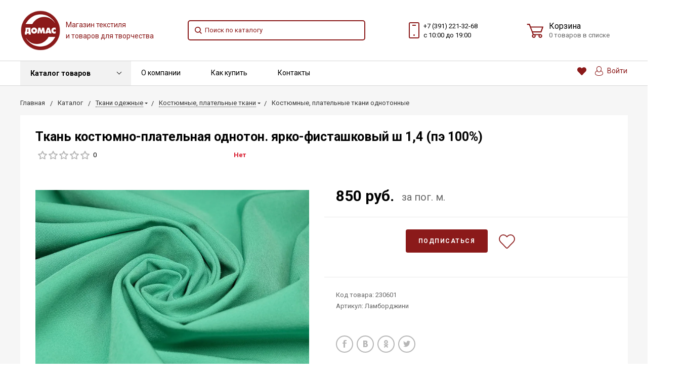

--- FILE ---
content_type: text/html; charset=UTF-8
request_url: https://domastkani.ru/catalog/product/tkan_kostyumno_platelnaya_odnoton_yarko_fistashkovyy_sh_1_4_pe_100_/
body_size: 67871
content:
<!DOCTYPE html>
<html lang="ru">
<head>

<!-- Yandex.Metrika counter -->
<noscript><div><img src="https://mc.yandex.ru/watch/90462031" style="position:absolute; left:-9999px;" alt="" /></div></noscript>
<!-- /Yandex.Metrika counter -->



    <meta name="viewport" content="width=device-width, initial-scale=1.0" />
    <meta name="google-site-verification" content="AGe2hRF9McFl8EGgSKohDMcsQEBGSzBHRrpD2G0-VOA" />
	<meta name="yandex-verification" content="943b52c6bc062327" />
	<meta name="yandex-verification" content="2ab403d7620b7f6a" />
        <link href="/local/templates/domas/css/roboto.min.css" type="text/css"  data-template-style="true" rel="stylesheet" />
    <link rel="preload" href="/local/templates/domas/css/roboto.min.css"  as="style" />
        <link href="/local/templates/bitlate_pro/include/s1/mainstyle.css" type="text/css"  data-template-style="true" rel="stylesheet" />
    <link rel="preload" href="/local/templates/bitlate_pro/include/s1/mainstyle.css"  as="style" />
                                                                                                        <meta http-equiv="Content-Type" content="text/html; charset=UTF-8" />
<meta name="keywords" content="Ткань костюмно-плательная однотон. ярко-фисташковый ш 1,4 (пэ 100%), приобрести, цена, опт, прайс-лист, каталог" />
<meta name="description" content="Купить Ткань костюмно-плательная однотон. ярко-фисташковый ш 1,4 (пэ 100%) по выгодной цене от  в Красноярске - описание, характеристики, фото, раздел Костюмные, плательные ткани однотонные" />
<script type="text/javascript" data-skip-moving="true">(function(w, d, n) {var cl = "bx-core";var ht = d.documentElement;var htc = ht ? ht.className : undefined;if (htc === undefined || htc.indexOf(cl) !== -1){return;}var ua = n.userAgent;if (/(iPad;)|(iPhone;)/i.test(ua)){cl += " bx-ios";}else if (/Android/i.test(ua)){cl += " bx-android";}cl += (/(ipad|iphone|android|mobile|touch)/i.test(ua) ? " bx-touch" : " bx-no-touch");cl += w.devicePixelRatio && w.devicePixelRatio >= 2? " bx-retina": " bx-no-retina";var ieVersion = -1;if (/AppleWebKit/.test(ua)){cl += " bx-chrome";}else if ((ieVersion = getIeVersion()) > 0){cl += " bx-ie bx-ie" + ieVersion;if (ieVersion > 7 && ieVersion < 10 && !isDoctype()){cl += " bx-quirks";}}else if (/Opera/.test(ua)){cl += " bx-opera";}else if (/Gecko/.test(ua)){cl += " bx-firefox";}if (/Macintosh/i.test(ua)){cl += " bx-mac";}ht.className = htc ? htc + " " + cl : cl;function isDoctype(){if (d.compatMode){return d.compatMode == "CSS1Compat";}return d.documentElement && d.documentElement.clientHeight;}function getIeVersion(){if (/Opera/i.test(ua) || /Webkit/i.test(ua) || /Firefox/i.test(ua) || /Chrome/i.test(ua)){return -1;}var rv = -1;if (!!(w.MSStream) && !(w.ActiveXObject) && ("ActiveXObject" in w)){rv = 11;}else if (!!d.documentMode && d.documentMode >= 10){rv = 10;}else if (!!d.documentMode && d.documentMode >= 9){rv = 9;}else if (d.attachEvent && !/Opera/.test(ua)){rv = 8;}if (rv == -1 || rv == 8){var re;if (n.appName == "Microsoft Internet Explorer"){re = new RegExp("MSIE ([0-9]+[\.0-9]*)");if (re.exec(ua) != null){rv = parseFloat(RegExp.$1);}}else if (n.appName == "Netscape"){rv = 11;re = new RegExp("Trident/.*rv:([0-9]+[\.0-9]*)");if (re.exec(ua) != null){rv = parseFloat(RegExp.$1);}}}return rv;}})(window, document, navigator);</script>


<link href="/bitrix/cache/css/s1/domas/kernel_main/kernel_main_v1.css?171386823315641" type="text/css"  rel="stylesheet" />
<link href="/bitrix/js/ui/fonts/opensans/ui.font.opensans.min.css?17138676252409" type="text/css"  rel="stylesheet" />
<link href="/bitrix/js/main/popup/dist/main.popup.bundle.min.css?171386762423420" type="text/css"  rel="stylesheet" />
<link href="/bitrix/js/socialservices/css/ss.min.css?17138676244686" type="text/css"  rel="stylesheet" />
<link href="/bitrix/cache/css/s1/domas/page_1e3bc32a10dc6ab873dcddb8e8223bdf/page_1e3bc32a10dc6ab873dcddb8e8223bdf_v1.css?17138682334402" type="text/css"  rel="stylesheet" />
<link href="/bitrix/cache/css/s1/domas/default_c3814466dec7d2b850df235f72cd881c/default_c3814466dec7d2b850df235f72cd881c_v1.css?1713868233342" type="text/css"  rel="stylesheet" />
<link href="/bitrix/panel/main/popup.min.css?171386769320704" type="text/css"  rel="stylesheet" />
<link href="/bitrix/cache/css/s1/domas/template_bba1da5229699aab126ce50ecacf6e75/template_bba1da5229699aab126ce50ecacf6e75_v1.css?171386809628752" type="text/css"  data-template-style="true" rel="stylesheet" />







    <title>Ткань костюмно-плательная однотон. ярко-фисташковый ш 1,4 (пэ 100%) купить в Красноярске - Домас</title>
    <!--favicon begin-->
    <link rel="shortcut icon" href="/favicon.ico" type="image/x-icon">
<!--favicon end-->    <meta property="og:title" content="Ткань костюмно-плательная однотон. ярко-фисташковый ш 1,4 (пэ 100%) купить в Красноярске - Домас"/>
    <meta property="og:description" content="Купить Ткань костюмно-плательная однотон. ярко-фисташковый ш 1,4 (пэ 100%) по выгодной цене от  в Красноярске - описание, характеристики, фото, раздел Костюмные, плательные ткани однотонные">    <meta property="og:type" content="website"/>
    <meta property="og:url" content="https://domastkani.ru/catalog/product/tkan_kostyumno_platelnaya_odnoton_yarko_fistashkovyy_sh_1_4_pe_100_/" />
    <link rel="canonical" href = "https://domastkani.ru:443/catalog/product/tkan_kostyumno_platelnaya_odnoton_yarko_fistashkovyy_sh_1_4_pe_100_/"/>    <meta property="og:image" content="https://domastkani.ru/upload/resize_cache/iblock/b0f/968_503_1/b0f633503aa3eb97cdc1b4ace71fb418_preview.webp">    <meta property="og:image:width" content="968">    <meta property="og:image:height" content="504">        
<!-- Global site tag (gtag.js) - Google Analytics -->
</head>
<body>
        <div style="height: 0; width: 0; position: absolute; visibility: hidden">
           <!-- inject:svg -->
    <svg xmlns="http://www.w3.org/2000/svg"><symbol id="svg-icon-cart" viewBox="0 0 30 26"><path d="M24.3 24c.8 0 1.5-.7 1.5-1.5s-.7-1.5-1.5-1.5c-.5 0-1.5.5-1.5 1.5 0 .6.6 1.5 1.5 1.5m-11.9 0c.8 0 1.5-.7 1.5-1.5 0-.2 0-.4-.1-.6-.3-.5-.7-.9-1.5-.9-.5 0-.8.3-.8.3-.4.3-.6.7-.6 1.2 0 .8.7 1.5 1.5 1.5m12.4-10L27 8l.4-1c.1-.1-.1.1 0 0h-20l2.8 7H24.4m-.1 12c-1.9 0-3.5-1.6-3.5-3.5 0-.5.1-1 .3-1.5h-5.6c.2.5.3 1 .3 1.5 0 1.9-1.6 3.5-3.5 3.5s-3.5-1.6-3.5-3.5c0-1.2.6-2.2 1.4-2.8L8.9 16v-.1L3.4 2H0V0h4.9l1.9 5h21.9c1.5 0 1.3.6.4 3.2-.2.4.2-.4 0 0L26.7 15c-.4 1-.9 1-.9 1H11l1.1 3H24.3c1.9 0 3.5 1.6 3.5 3.5-.1 1.9-1.6 3.5-3.5 3.5z"/></symbol><symbol id="svg-icon-colorpicker" viewBox="0 0 16 16"><path d="M7.357 5.333L.658 12.014a.296.296 0 0 0-.079.145l-.572 2.596a.294.294 0 0 0 .357.348l2.557-.616a.3.3 0 0 0 .139-.078l6.698-6.68m5.462-5.963A1.712 1.712 0 0 0 13.498 0c-.493 0-.96.195-1.314.549l-1.426 1.425-.437-.437a1.466 1.466 0 0 0-1.042-.43c-.395 0-.765.152-1.043.43l-.584.584c-.277.278-.43.648-.43 1.043 0 .394.153.765.43 1.041l3.365 3.365c.278.277.648.43 1.042.43s.765-.153 1.043-.43l.583-.584c.278-.278.43-.648.43-1.042 0-.395-.153-.765-.43-1.043l-.437-.437 1.426-1.426c.343-.342.538-.794.548-1.272" fill-rule="evenodd"/></symbol><symbol id="svg-icon-compare-hover" viewBox="0 0 13 15"><path d="M7 15V0h6v15H7zm4-13H9v11h2V2zM0 6h6v9H0V6zm2 7h2V8H2v5z"/></symbol><symbol id="svg-icon-compare" viewBox="0 0 21 26"><path d="M19 24V2h-5v22h5M7 24V11H2v13h5m14 2h-9V0h9v26zM9 26H0V9h9v17z"/></symbol><symbol id="svg-icon-cross" viewBox="0 0 11 11"><g fill="none" fill-rule="evenodd" stroke-linecap="square"><path d="M10.002 10.015L.985.985M.986 10.014L10.013.987"/></g></symbol><symbol id="svg-icon-custom-banner-bottom" viewBox="0 0 143 70"><path d="M0 38h143v32H0z" opacity=".5"/><path d="M37 0h32v32H37zm37 0h32v32H74zm37 0h32v32h-32zM0 0h32v32H0z" opacity=".2"/></symbol><symbol id="svg-icon-custom-banner-footer" viewBox="0 0 143 76"><path d="M0 46h143v30H0z" opacity=".2"/><path d="M0 37h143v9H0z" opacity=".5"/><path d="M37 0h32v32H37zm37 0h32v32H74zm37 0h32v32h-32zM0 0h32v32H0z" opacity=".2"/></symbol><symbol id="svg-icon-custom-banner-header" viewBox="0 0 143 76"><path d="M0 0h143v10H0z" opacity=".5"/><path d="M0 10h143v15H0zm0 20h143v46H0z" opacity=".2"/></symbol><symbol id="svg-icon-custom-banner-left" viewBox="0 0 143 69"><path d="M0 0h32v69H0z" opacity=".5"/><path d="M37 37h32v32H37zm37 0h32v32H74zm37 0h32v32h-32zM37 0h32v32H37zm37 0h32v32H74zm37 0h32v32h-32z" opacity=".2"/></symbol><symbol id="svg-icon-custom-banner-top" viewBox="0 0 143 69"><path d="M0 0h143v32H0z" opacity=".5"/><path d="M37 37h32v32H37zm37 0h32v32H74zm37 0h32v32h-32zM0 37h32v32H0z" opacity=".2"/></symbol><symbol id="svg-icon-custom-catalog-left" viewBox="0 0 143 69"><path d="M0 0h32v69H0z" opacity=".5"/><path d="M37 0h32v32H37zm37 0h32v32H74zm37 0h32v32h-32zM37 37h32v32H37zm37 0h32v32H74zm37 0h32v32h-32z" opacity=".2"/></symbol><symbol id="svg-icon-custom-catalog-top" viewBox="0 0 144 83"><path d="M0 0h143.5v9H0z" opacity=".5"/><path d="M37 14h32v32H37zm37 0h32v32H74zm37 0h32v32h-32zM37 51h32v32H37zM0 14h32v32H0zm0 37h32v32H0zm74 0h32v32H74zm37 0h32v32h-32z" opacity=".2"/></symbol><symbol id="svg-icon-custom-category-banner" viewBox="0 0 24 24"><g fill="none" fill-rule="evenodd" stroke-width="2"><path d="M1 1h22v22H1z"/><path d="M1.427 17.363l5.628-5.879 8.15 5.88 7.793-3.954"/><circle cx="15.5" cy="6.5" r=".5"/></g></symbol><symbol id="svg-icon-custom-category-catalog" viewBox="0 0 24 24"><path d="M1 1h11v11H1zm11 0h11v11H12zM1 12h11v11H1zm11 0h11v11H12z" fill="none" fill-rule="evenodd" stroke-width="2"/></symbol><symbol id="svg-icon-custom-category-general" viewBox="0 0 23 22"><g fill="none" fill-rule="evenodd" stroke-width="2"><path d="M22 20.988l-.012-12.989-7.993.007.006 5.995-4.996.005L9.01 21z"/><path d="M14 14.002l-12.988.012L1 1.025l12.989-.012z"/></g></symbol><symbol id="svg-icon-custom-category-header" viewBox="0 0 24 14"><g fill="none" fill-rule="evenodd" stroke-width="2" stroke-linecap="square"><path d="M1 1h22v12H1zM5 7h2m4 0h8"/></g></symbol><symbol id="svg-icon-custom-category-main" viewBox="0 0 24 24"><g fill="none" fill-rule="evenodd" stroke-width="2" stroke-linecap="square"><path d="M1 1h22v22H1zM6 14h12M6 18h12M3 9h18"/></g></symbol><symbol id="svg-icon-custom-category-mobile" viewBox="0 0 20 24"><g fill="none" fill-rule="evenodd" stroke-width="2" stroke-linecap="square"><path d="M1 1h18v22H1zM8.015 5.01h4.041"/><circle cx="10" cy="19" r=".5"/></g></symbol><symbol id="svg-icon-custom-category-product" viewBox="0 0 25 24"><g fill="none" fill-rule="evenodd" stroke-width="2" stroke-linecap="square"><path d="M1 1h11v11H1zM1.023 17.087h21.994m-21.994 5h21.994M12 1h11v11H12z"/></g></symbol><symbol id="svg-icon-custom-format-menu" viewBox="0 0 150 78"><path opacity=".2" d="M0 0h150v12H0zM0 17h39v61H0zM44 17h106v61H44z"/></symbol><symbol id="svg-icon-custom-format-wide" viewBox="0 0 150 78"><path opacity=".2" d="M0 0h150v12H0zM0 17h150v61H0z"/></symbol><symbol id="svg-icon-custom-reset" viewBox="0 0 25 24"><g fill="none" fill-rule="evenodd" stroke-linecap="round"><path d="M2.922 11.47l3.073-3.175M2.922 11.47L.695 7.917M2.948 11.11c.208-4.23 2.889-8.125 7.005-9.624 5.578-2.03 11.774.923 13.844 6.613 2.071 5.69-.777 11.933-6.355 13.964-4.688 1.706-9.81-.11-12.556-4.108"/></g></symbol><symbol id="svg-icon-custom-sortable" viewBox="0 0 5 22"><g fill="none" fill-rule="evenodd" stroke-linecap="square"><path d="M2.5 7.5v-6m2 1l-2-2m-2 2l2-2M2.5 14.5v6m2-1l-2 2m-2-2l2 2"/></g></symbol><symbol id="svg-icon-custom-support" viewBox="0 0 26 26"><path d="M22.478 11.427V9.04c0-4.194-3.833-8.678-9.402-8.678-5.605 0-9.402 4.484-9.402 8.678v2.387c-1.085.072-2.712.615-2.712 2.133v2.713c0 1.7 2.025 2.17 3.073 2.17.181 0 .362-.145.362-.362v-4.52a.362.362 0 0 0-.723 0v4.158c-.651-.072-2.025-.325-2.025-1.446V13.56c0-1.446 2.35-1.446 2.35-1.446.181 0 .362-.145.362-.362V9.04c0-3.797 3.507-7.955 8.678-7.955 5.244 0 8.68 4.158 8.68 7.955v2.712c0 .181.144.362.36.362.037 0 2.351.036 2.351 1.446v2.713c0 1.084-1.338 1.374-2.025 1.446V13.56a.362.362 0 0 0-.361-.361c-.217 0-.362.145-.362.361v4.52c0 3.364-.362 5.786-3.833 5.967v-.542c0-.506-.325-1.266-1.266-1.266h-3.616c-1.12 0-1.7.868-1.7 1.7 0 .868.58 1.7 1.7 1.7h3.616a.362.362 0 0 0 0-.724h-3.616c-.687 0-1.012-.506-1.012-1.012 0-.507.325-1.013 1.012-1.013h3.616c.47 0 .543.398.543.543v.904c0 .18.144.361.361.361 1.736 0 3.038-.542 3.906-1.663.723-.94.94-3.833.976-4.701 1.085-.073 2.712-.615 2.712-2.134v-2.712c.109-1.482-1.519-1.989-2.603-2.061z" fill="none" fill-rule="evenodd" stroke-width=".733"/></symbol><symbol id="svg-icon-custom-wiki" viewBox="0 0 26 26"><text y="621.5" x="-114.67" transform="matrix(.26458 0 0 .26458 30.107 -142.84)" fill-rule="evenodd" stroke-width="5.001"><tspan style="line-height:1.25" y="621.5" x="-114.67" font-size="100.026" font-weight="700" font-family="Times New Roman">W</tspan></text></symbol><symbol id="svg-icon-delivery" viewBox="0 0 27 24"><path class="st0" d="M25 24H2c-1.1 0-2-.9-2-2V2C0 .9.9 0 2 0h23c1.1 0 2 .9 2 2v20c0 1.1-.9 2-2 2zM18 2H9v6h9V2zm7 0h-5v8H7V2H2v20h23V2z"/></symbol><symbol id="svg-icon-doc" viewBox="0 0 32 39"><path d="M21.62 0H0v39h32V10.41L21.62 0zM22 3l7 7h-7V3zM2 37V2h18v10h10v25H2z"/></symbol><symbol id="svg-icon-file-drop" viewBox="0 0 47 40"><g fill-rule="evenodd"><path d="M23.111 34.667c-6.2 0-11.225-5.073-11.225-11.333S16.91 12 23.11 12s11.225 5.073 11.225 11.334c0 6.26-5.024 11.333-11.225 11.333m17.829-28h-7.924L30.6 1.789C30.112.8 28.827 0 27.733 0H18.49c-1.094 0-2.379.8-2.867 1.789l-2.416 4.878H5.283C2.365 6.667 0 9.055 0 12v22.667C0 37.613 2.365 40 5.283 40H40.94c2.917 0 5.282-2.387 5.282-5.333V12c0-2.945-2.365-5.333-5.282-5.333"/><path d="M23.111 16a7.111 7.111 0 1 1 0 14.222 7.111 7.111 0 0 1 0-14.222"/></g></symbol><symbol id="svg-icon-geolocation" viewBox="0 0 17 22"><path fill="none" d="M8.401 11.78c-1.796 0-3.237-1.46-3.237-3.28 0-1.82 1.441-3.28 3.237-3.28s3.237 1.46 3.237 3.28c0 1.82-1.44 3.28-3.237 3.28m0-10.78C4.335 1 1.04 4.38 1 8.56c.02 1.46.434 2.84 1.164 3.98l5.665 8.02c.158.3.375.44.572.44.217 0 .415-.14.573-.44l5.644-8.02a7.447 7.447 0 0 0 1.165-3.98C15.763 4.38 12.467 1 8.4 1"/></symbol><symbol id="svg-icon-history" viewBox="0 0 26 28"><path class="st0" d="M24 28H2c-1.1 0-2-.9-2-2V2C0 .9.9 0 2 0h22c1.1 0 2 .9 2 2v24c0 1.1-.9 2-2 2zm0-26H2v24h22V2zm-5 7H7V7h12v2zm0 6H7v-2h12v2zm0 6H7v-2h12v2z"/></symbol><symbol id="svg-icon-liked-hover" viewBox="0 0 18 16"><path d="M17.4 6.7C16.2 9.5 9 15.9 9 16c0-.1-7.2-6.5-8.4-9.3C0 5.5 0 4.2.4 3.1.9 2 1.8 1 3 .5 4.1 0 5.3-.1 6.3.2c1.1.3 2 1.2 2.7 2.1.7-1 1.6-1.8 2.7-2.1 1.1-.3 2.2-.2 3.3.3 1.2.5 2.1 1.5 2.6 2.6.4 1.1.4 2.4-.2 3.6zm-1.7-2.4c-.4-.8-.9-1.8-1.9-2.2-.8-.4-1.6 0-2.8.9-1.1.8-2 1.7-2 1.7s-1.1-1-2-1.9c-.8-.8-1.9-1-2.7-.5-1 .4-1.7 1.1-2 2-.2.4-.4.8 0 1.8 1 2 6.7 6.8 6.7 6.9 0-.1 5.8-4.9 6.7-6.9.2-.7.4-1.2 0-1.8z"/></symbol><symbol id="svg-icon-liked" viewBox="0 0 30 26"><path d="M29.2 11.4C27.2 16 15 25.8 15 26c-.1-.2-12.3-10-14.3-14.6-.9-2.2-.9-4.9-.1-6.8.7-1.9 2.2-2.8 4.3-3.8 1.8-.9 3.8-1 5.6-.4 1.8.5 3.4 1.8 4.5 3.4C16.1 2.1 17.7.9 19.5.4c1.8-.5 3.8-.4 5.6.4 2.1 1 3.6 2.1 4.3 4 .8 1.8.8 4.4-.2 6.6zM25 3c-2.4-1.8-6-1.5-10 3-4.2-4.5-7.1-4.6-10-3-1.1.5-3 2.3-3 4 0 2.1.2 2.8 1 4 3.4 5.4 11.9 11.8 12 12 .1-.2 9.2-7 12-12 .8-1.4 1-2.2 1-4 0-1.4-1.3-2.8-3-4z"/></symbol><symbol id="svg-icon-load-more" viewBox="0 0 41 41"><path d="M40.243 25.6a.779.779 0 0 0-.164-.444.777.777 0 0 0-.11-.114.941.941 0 0 0-.893-.183l-.028.01a.77.77 0 0 0-.272.173l-8.11 4.614a.873.873 0 0 0 1.077 1.375l5.792-2.784a18.679 18.679 0 0 1-35.069-2.8.869.869 0 0 0-1.682.453 20.41 20.41 0 0 0 38.038 3.676l.436 5.3a.872.872 0 0 0 1.742-.15zm-.03-10.486a20.411 20.411 0 0 0-38.037-3.678L1.74 6.142A.872.872 0 0 0 0 6.285l.752 9.122a.777.777 0 0 0 .166.452.823.823 0 0 0 .115.119.867.867 0 0 0 .778.209.9.9 0 0 0 .11-.027l.032-.012a.764.764 0 0 0 .268-.169l8.112-4.616A.873.873 0 0 0 9.26 9.988l-5.792 2.785a18.679 18.679 0 0 1 35.07 2.8.869.869 0 0 0 1.676-.461z"/></symbol><symbol id="svg-icon-logo" viewBox="0 0 264 25.1"><path class="icon-secondary" d="M212.1 14.5c-1.9 1.8-4.1 2.1-6 2.1h-3.9v8H196V.6h9.9c2.1 0 4.2.4 6.1 2.2 1.9 1.8 2.2 3.8 2.2 5.8 0 1.8-.2 4.1-2.1 5.9zM207 6.4c-.7-.8-1.9-.9-2.7-.9h-2.1v6h2.1c.6 0 1.9-.1 2.6-.8.8-.6.8-1.6.8-2.2 0-.5 0-1.4-.7-2.1zm22.5 8.3l7.5 9.8h-7.7l-6-9.2v9.2h-6.2V.5h9.7c1.8 0 4.1.3 5.9 2.1 1.4 1.4 2.1 3.5 2.1 5.4 0 2.1-.7 3.9-1.9 5-1 1-2.3 1.5-3.4 1.7zm-2-8.4c-.6-.6-1.6-.9-3-.9h-1.2v5.9h1.2c.9 0 2.3-.3 3-1 .5-.5.8-1.3.8-2s-.2-1.5-.8-2zm32.7 15.2c-2.4 2.3-5.9 3.6-9.5 3.6s-7-1.2-9.5-3.6c-2.6-2.4-3.8-5.8-3.8-9s1.2-6.6 3.8-9c2.4-2.3 5.9-3.6 9.5-3.6s7 1.2 9.5 3.6c2.6 2.4 3.8 5.8 3.8 9s-1.2 6.6-3.8 9zM255.6 8c-1.3-1.3-3.2-1.9-4.8-1.9-1.7 0-3.6.6-4.9 1.9-1.3 1.3-1.9 3-1.9 4.7 0 2.1 1 3.6 1.9 4.5 1.2 1.1 2.8 1.9 4.9 1.9 2.1 0 3.7-.8 4.8-1.9 1.1-1.1 1.9-2.8 1.9-4.6 0-1.9-.8-3.6-1.9-4.6z"/><path class="icon-primary" d="M18.3 17.6c0 2.3-.9 3.8-1.8 4.7-1.3 1.3-3.6 2.3-6.5 2.3H0V.6h9.3c1.7 0 3.8.3 5.3 1.9.8.8 1.4 2.3 1.4 4.4 0 1-.2 1.9-.7 3-.5.9-1 1.5-1.9 1.9 1.3.1 2.5.7 3.3 1.4.9.9 1.6 2.5 1.6 4.4zM9.8 6c-.4-.4-1.2-.7-2.4-.7H6.2V10h1.2c.6 0 1.7-.1 2.4-.8.4-.4.6-1 .6-1.6-.1-.5-.3-1.2-.6-1.6zm1.6 9.4c-.8-.8-2.3-.8-3.9-.8H6.2v5h1.4c1.7 0 3.2-.2 3.9-1 .3-.3.5-.9.5-1.6 0-.6-.3-1.2-.6-1.6zm10.5 9.1V.5h6.2v24h-6.2zM41.6 5.8v18.7h-6.2V5.8h-5.1V.5h16.5v5.3h-5.2zM49 24.5V.5h6.2v18.7h7.5v5.3H49zm33.4 0l-1.5-4h-8.7l-1.6 4H64l9.2-24H80l9 24h-6.6zM76.5 8l-2.6 7.8h5.3L76.5 8zm22.4-2.2v18.7h-6.2V5.8h-5.1V.5h16.5v5.3h-5.2zm21 13.5v5.3h-13.6V.6h13.6v5.3h-7.4v4h7v5.3h-7v4.1h7.4zm11.6-5.8v-2h53v2h-53zm47.3 5l-1.3-1.3 5.6-5.6 1.3 1.3-5.6 5.6zm4.3-5l-5.6-5.6 1.3-1.3 5.6 5.6-1.3 1.3z"/></symbol><symbol id="svg-icon-m-toggle" viewBox="0 0 23 19"><path fill-rule="evenodd" d="M0 19v-3h23v3H0zM0 8h23v3H0V8zm0-8h23v3H0V0z"/></symbol><symbol id="svg-icon-menu-more" viewBox="0 0 33 9"><path fill-rule="evenodd" d="M28.5 9A4.5 4.5 0 0 1 24 4.5C24 2.02 26.02 0 28.5 0a4.5 4.5 0 0 1 0 9zm0-7a2.5 2.5 0 0 0 0 5 2.5 2.5 0 0 0 0-5zm-12 7A4.5 4.5 0 0 1 12 4.5C12 2.02 14.02 0 16.5 0a4.5 4.5 0 0 1 0 9zm0-7a2.5 2.5 0 0 0 0 5 2.5 2.5 0 0 0 0-5zm-12 7A4.5 4.5 0 0 1 0 4.5C0 2.02 2.02 0 4.5 0a4.5 4.5 0 0 1 0 9zm0-7a2.5 2.5 0 0 0 0 5 2.5 2.5 0 0 0 0-5z"/></symbol><symbol id="svg-icon-metro" viewBox="0 0 16 11"><path d="M8 11l2.6-4.411 1.079 2.987h-.871v1.315H16V9.577h-.991L11.279 0 8 5.9 4.721 0 .991 9.577H0v1.315h5.192V9.577h-.871L5.4 6.589z"/></symbol><symbol id="svg-icon-order" viewBox="0 0 24 26"><rect fill="none" x="6" y="1" width="12" height="11" rx="5.5" stroke-width="2"/><rect fill="#fff" fill-rule="evenodd" y="7" width="24" height="19" rx="2" stroke-width="0"/><rect fill="none" x="1" y="8" width="22" height="17" rx="2" stroke-width="2"/></symbol><symbol id="svg-icon-phone" viewBox="0 0 21 32"><path class="st0" d="M18 32H3c-1.7 0-3-1.3-3-3V3c0-1.7 1.3-3 3-3h15c1.7 0 3 1.3 3 3v26c0 1.7-1.3 3-3 3zm1-29c0-.6-.4-1-1-1H3c-.6 0-1 .4-1 1v26c0 .6.4 1 1 1h15c.6 0 1-.4 1-1V3zM7 5h7v2H7V5zm3.5 19c.8 0 1.5.7 1.5 1.5s-.7 1.5-1.5 1.5S9 26.3 9 25.5s.7-1.5 1.5-1.5z"/></symbol><symbol id="svg-icon-placemark" viewBox="0 0 40 47"><circle cx="20" cy="20" r="9" fill="#fff"/><path d="M32.011 7.974A16.989 16.989 0 0 0 7.972 31.986L19.992 44l12.02-12.01a16.956 16.956 0 0 0-.001-24.016zM26 25.983a8.487 8.487 0 1 1 2.491-6 8.479 8.479 0 0 1-2.491 6z" fill-rule="evenodd"/></symbol><symbol id="svg-icon-plus-courier" viewBox="0 0 115 93"><path class="icon-primary" d="M111 85h-7c-1.3 4.3-5.4 8-10 8s-8.8-2.8-10-8H35c-1.3 4.3-5.4 8-10 8s-9.4-3.8-10-8H5c-2.8 0-5-2.1-5-5 0-2.6 2.6-4.6 5-5V20c0-.8.2-1 1-1h8.1c0 .6-.1 1.2-.1 1.8v.2H7v54h12c1.4-1.4 3.2-2 6-2s4 .3 6 2h38V21h-9v-.2c0-.6 0-1.2-.1-1.8H70c.8 0 1 .2 1 1v17h13c.5 0 1.7.6 2 1l13 19h3c5.5 0 9 2.6 9 9v9c2.5.4 4 2.4 4 5 0 2.9-1.2 5-4 5zm-17 6c4 0 8-3.9 8-8s-4-8-8-8-8 3.9-8 8c0 4.7 4 8 8 8zM7 77H5c-.9 0-3 1.4-3 3 0 2.3 1.8 3 3 3h10v-1c0-2 .9-3.8 2-5H7zm18-2c-4 0-8 3.9-8 8s4 8 8 8 8-3.9 8-8-4-8-8-8zm45 2H33c1.3 1.7 2 4.4 2 6h49c0-3.2.9-4.5 2-6H70zm39-11c0-5.9-3.9-7-7-7H76.9c-.8 0-.9-.2-.9-1V46c0-.8.2-1 1-1s1 1.2 1 2v10h18L84 39H71v36h17c1.4-1.4 3.2-2 6-2s4.2.2 6 2h9v-9zm2 11h-9c1.2 1.3 2 4.4 2 6h7c1.2 0 2-1.8 2-3s-.8-3-2-3zM25 88c-2.8 0-5-2.2-5-5s2.2-5 5-5 5 2.2 5 5-2.2 5-5 5zm0-7.8c-1.5 0-2.8 1.3-2.8 2.8s1.2 2.8 2.8 2.8c1.5 0 2.8-1.3 2.8-2.8s-1.3-2.8-2.8-2.8zM94 78c2.8 0 5 2.2 5 5s-2.2 5-5 5-5-2.2-5-5 2.3-5 5-5zm0 8c1.6 0 3-1.3 3-3s-1.3-3-3-3c-1.6 0-3 1.4-3 3 0 1.7 1.3 3 3 3z"/><path class="icon-secondary" d="M37 53.6c4.1-2.9 19-14.7 19-32.1C56 10.8 47.5 2 37 2s-19 8.8-19 19.5c0 17.4 14.9 29.2 19 32.1m0-42.7c5.7 0 10.4 4.8 10.4 10.6S42.7 32.1 37 32.1s-10.4-4.8-10.4-10.6S31.3 10.9 37 10.9M37 56zm0 0S16 43 16 21.5C16 9.6 25.4 0 37 0s21 9.6 21 21.5C58 43 37 56 37 56zm0-43.1c-4.6 0-8.4 3.9-8.4 8.6 0 4.8 3.8 8.6 8.4 8.6s8.4-3.9 8.4-8.6c0-4.7-3.8-8.6-8.4-8.6z"/></symbol><symbol id="svg-icon-plus-delivery-sng" viewBox="0 0 97 82"><path class="icon-primary" d="M96.3 72.3l-31 9.7h-.6L33 70.4 1.3 81.9H1c-.2 0-.4-.1-.6-.2-.2-.1-.4-.4-.4-.7V19.7c0-.4.3-.8.7-.9l10-3.7c-.2.7-.3 1.5-.4 2.3l-8.3 3v59.3l30-11V58.3c.6.4 1 .7 1 .7s.4-.2 1-.7v10.3l30 11V20.4l-8.3-3c-.1-.8-.2-1.5-.4-2.2l9.7 3.5 30.7-9.6c.3-.1.6-.1.9.1.2.2.4.5.4.8v61.4c0 .4-.3.7-.7.9zM95 11.4l-29 9v59.3l29-9V11.4z"/><path class="icon-secondary" d="M33 53.6c4.1-2.9 19-14.7 19-32.1C52 10.8 43.5 2 33 2s-19 8.7-19 19.5c0 17.4 14.9 29.2 19 32.1m0-42.7c5.7 0 10.4 4.8 10.4 10.6S38.7 32.1 33 32.1s-10.4-4.8-10.4-10.6S27.3 10.9 33 10.9M33 56zm0 0S12 43 12 21.5C12 9.6 21.4 0 33 0s21 9.6 21 21.5C54 43 33 56 33 56zm0-43.1c-4.6 0-8.4 3.9-8.4 8.6s3.8 8.6 8.4 8.6c4.6 0 8.4-3.9 8.4-8.6s-3.8-8.6-8.4-8.6z"/></symbol><symbol id="svg-icon-plus-delivery-world" viewBox="0 0 112 86"><path class="icon-primary" d="M69 86c-12.7 0-24.1-5.5-31.9-14.2.4-.6.7-1.2 1.1-1.8 2.5 2.8 5.3 5.3 8.5 7.4L46 76s7-7.8 7-10-2.7-5.3-4-7c-1.3-1.7.3-5.2 1-7 .7-1.8-.4-2.6-2-4-1.1-1.1-2.1-3-3-3-.4 0-.8.5-1.3.9-.1-.8-.3-1.6-.5-2.4.5-.3 1.1-.6 1.8-.6 2 0 4.3 3.2 5 4 .7.8 3.1 2 2 5s-2.1 4.7-1 6c1.1 1.3 4 4.5 4 8 0 3.1-6.5 10.3-7.8 11.7C53.5 81.7 61 84 69 84c22.6 0 41-18.4 41-41 0 0-5.7 3.5-8 5s-5.6 3.9-7 5c-1.4 1.1-1.6 4.6-3 5-1.4.4-5.7 1-7 1-1.3 0-3.2 2-6 2s-4.7-2.5-6-3-6-.3-6-4 6.7-4 9-4c1.3 0 4.7-1.9 5-3 .3-1.1-1-2-1-2s-4.5-3.9-7-8-3-7.4-3-13c0-.9-1.7-2-3-2s-5-.4-7-2c-3.6-2.6-1-8.7-1-10 0-2.8 2.5-6.2 3.6-7.5C48 4.8 35.9 14.8 30.8 28.3c-.6-.3-1.2-.6-1.9-.8C35.1 11.4 50.7 0 69 0c23.7 0 43 19.3 43 43S92.8 86 69 86zm0-84c-1.6 0-3.1.1-4.6.3-.8 1.6-2.2 4.5-3.4 7.7-1 2.6-1.6 6.5 0 8s4.3 2 6 2c1.7 0 4.4.2 5 3 .6 2.8-1.3 6.8 3 13s5.5 6.8 7 8c1.5 1.2 2 3.2 0 5-2 1.8-3.8 2.7-6 3s-7 .4-7 2 2.4 1.5 4 2 3.7 3 6 3 3.6-2 6-2 4.8 0 6-1c1.2-1 .6-3.3 3-5 2.4-1.7 6.4-3.8 8-5 1.5-1.1 7.5-4.7 8-5-1.1-21.7-19-39-41-39z"/><path class="icon-secondary" d="M21 82.6c4.1-2.9 19-14.7 19-32.1C40 39.7 31.5 31 21 31S2 39.7 2 50.5c0 17.4 14.9 29.1 19 32.1m0-42.7c5.7 0 10.4 4.8 10.4 10.6S26.7 61.1 21 61.1s-10.4-4.8-10.4-10.6S15.3 39.9 21 39.9M21 85zm0 0S0 72 0 50.5C0 38.6 9.4 29 21 29s21 9.6 21 21.5C42 72 21 85 21 85zm0-43.1c-4.6 0-8.4 3.9-8.4 8.6s3.8 8.6 8.4 8.6c4.6 0 8.4-3.9 8.4-8.6s-3.8-8.6-8.4-8.6z"/></symbol><symbol id="svg-icon-plus-delivery" viewBox="60 -30 132 71"><path class="icon-secondary" d="M185-.5l1.5-1.5 3.5 3.5-1.5 1.5L185-.5zm7 18.9c0 6-2.4 11.7-6.7 16S175.1 41 169 41c-6.1 0-11.9-2.4-16.3-6.6-4.3-4.3-6.7-9.9-6.7-16 0-6 2.4-11.7 6.7-16 3.9-3.8 7.9-6 13.3-6.4v-4h6v4c5.4.5 9.4 2.7 13.3 6.4 4.3 4.3 6.7 10 6.7 16zM170-6h-2v2h2v-2zm-1 3.8c-11.6 0-21 9.3-21 20.7s9.4 20.7 21 20.7 21-9.3 21-20.7-9.4-20.7-21-20.7zm1 23.2v2c0 .6-.4 1-1 1s-1-.4-1-1v-2c-1.1-.4-2-1.7-2-3s.9-2.6 2-3V3c0-.6.4-1 1-1s1 .4 1 1v12c1.1.4 2 1.7 2 3 0 1.2-.9 2.6-2 3zm-1-4c-.6 0-1 .4-1 1s.4 1 1 1 1-.4 1-1-.4-1-1-1z"/><path class="icon-primary" d="M106 24c0-2.2 1.8-4 4-4s4 1.8 4 4-1.8 4-4 4-4-1.8-4-4zm6 0c0-1.1-.9-2-2-2s-2 .9-2 2 .9 2 2 2 2-.9 2-2zm4 0c0-2.2 1.8-4 4-4s4 1.8 4 4-1.8 4-4 4-4-1.8-4-4zm6 0c0-1.1-.9-2-2-2s-2 .9-2 2 .9 2 2 2 2-.9 2-2zm57-28v-24h-26v17c0 1-1 2-2 2h-24c-1 0-2-1-2-2v-17H99v63h52l2 2H99c-1 0-2-1-2-2v-63c0-.9 1.1-2 2-2h80c1 0 2 1.1 2 2v25l-2-1zm-28-24h-24v17h24v-17zM89.5 25h-20c-.3 0-.5-.2-.5-.5v-1c0-.3.2-.5.5-.5h20c.3 0 .5.2.5.5v1c0 .3-.2.5-.5.5zm0-10h-25c-.3 0-.5-.2-.5-.5v-1c0-.3.2-.5.5-.5h25c.3 0 .5.2.5.5v1c0 .3-.2.5-.5.5zm0-10h-29c-.3 0-.5-.2-.5-.5v-1c0-.3.2-.5.5-.5h29c.3 0 .5.2.5.5v1c0 .3-.2.5-.5.5zm0-10h-25c-.3 0-.5-.2-.5-.5v-1c0-.3.2-.5.5-.5h25c.3 0 .5.2.5.5v1c0 .3-.2.5-.5.5zm0-10h-20c-.3 0-.5-.2-.5-.5v-1c0-.3.2-.5.5-.5h20c.3 0 .5.2.5.5v1c0 .3-.2.5-.5.5z"/></symbol><symbol id="svg-icon-plus-discount" viewBox="48 -40 108 90"><path class="icon-primary" d="M113.5 45c-6.5 0-12.7-1.5-18.2-4.1l1.1-1.7c5.2 2.4 11 3.8 17.2 3.8C135.9 43 154 24.9 154 2.5S135.9-38 113.5-38c-20.8 0-38 15.8-40.2 36h-2c2.2-21.4 20.3-38 42.3-38C137-40 156-21 156 2.5S137 45 113.5 45zM94-9.5c0-4.1 3.4-7.5 7.5-7.5s7.5 3.4 7.5 7.5-3.4 7.5-7.5 7.5S94-5.4 94-9.5zm7.5 5.5c3 0 5.5-2.5 5.5-5.5s-2.5-5.5-5.5-5.5S96-12.5 96-9.5 98.5-4 101.5-4zM132 13.5c0 4.1-3.4 7.5-7.5 7.5s-7.5-3.4-7.5-7.5 3.4-7.5 7.5-7.5 7.5 3.4 7.5 7.5zm-13 0c0 3 2.5 5.5 5.5 5.5s5.5-2.5 5.5-5.5-2.5-5.5-5.5-5.5-5.5 2.5-5.5 5.5zm-19.7.8l31-31 1.4 1.4-31 31-1.4-1.4z"/><path class="icon-secondary" d="M73 49.9c-13.8 0-24.9-11.2-24.9-24.9C48.1 11.2 59.2.1 73 .1 86.8.1 97.9 11.3 97.9 25c0 13.8-11.1 24.9-24.9 24.9zM73 2C60.3 2 50 12.3 50 25s10.3 23 23 23 23-10.3 23-23S85.7 2 73 2zm7.3 30.4c-2.5 0-4.1-.9-5.2-2.4l1.1-1.2c1 1.2 2.2 1.9 4 1.9 2 0 3.6-1.4 3.8-3.2.1-2-1.7-3.1-3.7-3.1-1.3 0-2.4.4-3.4 1.4L76 25v-8h9v2h-7v5c.7-.7 1.4-1.1 2.8-1.1 2.5 0 5.3 1.7 5.1 4.7-.1 2.9-2.7 4.8-5.6 4.8zM70 20l-2.2 2.4L66 21l4-4h2v15h-2V20zm-4 8h-6v-2h6v2z"/></symbol><symbol id="svg-icon-plus-fitting" viewBox="0 0 93.8 98.9"><path class="icon-primary" d="M93.6 31.2l-11 11.5-.1.1c-.4.4-1 .3-1.4-.1l-7.2-8.1V77c0 .6-.4 1-1 1H52.6c.1-.7.2-1.3.2-2h19.1V32c-.6-1-1.1-2.2-1.4-4.1-.4-2-.6-4.4-.6-6.9 0-4.7.7-10 2.7-14.5-2.7-1.1-7.7-2.1-10.9-2.8-1.9 4.9-6.9 8.3-12.8 8.3-5.8 0-10.8-3.4-12.8-8.3-3.1.8-8 1.7-10.7 2.8C27.3 11 28 16.3 28 21c0 2.6-.2 5-.6 6.9-.4 1.8-.8 3.3-1.4 4.3V47c-.7 0-1.3.1-2 .1V34.6l-7.2 8.1-.1.1c-.4.4-1 .4-1.4 0l-11-11.5c-.3-.4-.4-.9-.1-1.3l19-24.5c.1-.1.2-.2.4-.3C30.3 2.1 40.8 0 48.9 0 57 0 67.6 2.1 74.3 5.1c.1.1.3.2.4.3l19 24.5c.2.4.2 1-.1 1.3zm-87.3-.8L16 40.5l8.2-9.2c.4-.7.8-2 1.2-3.8.4-1.8.6-4.1.6-6.6 0-4.3-.7-9.1-2.2-13.1L6.3 30.4zM48.9 2c-3.6 0-7.3.5-10.8 1.2 1.7 4 5.9 6.8 10.8 6.8 5 0 9.1-2.8 10.8-6.8C56.2 2.5 52.5 2 48.9 2zm25.2 5.9c-1.6 3.9-2.2 8.8-2.2 13.1 0 2.4.2 4.7.6 6.6.3 1.7.8 3.1 1.2 3.8l8.2 9.2 9.6-10.1L74.1 7.9z"/><path class="icon-secondary" d="M24.9 98.9C11.2 98.9 0 87.8 0 74c0-13.8 11.2-24.9 24.9-24.9 13.8 0 24.9 11.2 24.9 24.9.1 13.8-11.1 24.9-24.9 24.9zm0-47.9c-12.7 0-23 10.3-23 23s10.3 23 23 23 23-10.3 23-23-10.3-23-23-23zm-5 31.6l-.3.4-6.6-6.6 1.4-1.4 5.6 5.6L35.6 65l1.4 1.4L20.3 83l-.4-.4z"/></symbol><symbol id="svg-icon-plus-guarantee" viewBox="0 0 100 99"><path class="icon-primary" d="M47 28h39v-2H47v2zm0 12h39v-2H47v2zm39-26H47v2h39v-2zM33 0v45.7c.7.2 1.3.3 2 .5V2h63v74H53.7c-.1.7-.2 1.3-.4 2H100V0H33zm14 52h39v-2H47v2zm39 10H52.1c.3.7.5 1.3.7 2H86v-2z"/><path class="icon-secondary" d="M21 78.6L15.4 73 14 74.4l6.6 6.6.4-.4.4.4L38 64.4 36.6 63 21 78.6zm5-31.5C12.2 47.1 1.1 58.2 1.1 72c0 13.8 11.2 24.9 24.9 24.9S50.9 85.8 50.9 72c0-13.8-11.1-24.9-24.9-24.9zM26 95C13.3 95 3 84.7 3 72s10.3-23 23-23 23 10.3 23 23-10.3 23-23 23z"/></symbol><symbol id="svg-icon-plus-installation" viewBox="0 0 115 95"><path class="icon-primary" d="M111 87h-7c-1.2 4.3-5.4 8-10 8s-8.8-2.8-10-8H35c-1.2 4.3-5.4 8-10 8s-9.4-3.8-10-8H5c-2.8 0-5-2.1-5-5 0-2.6 2.6-4.6 5-5V22c0-.8.2-1 1-1h11v2H7v54h12c1.4-1.4 3.2-2 6-2s4 .3 6 2h38V23H56v-2h14c.8 0 1 .2 1 1v17h13c.5 0 1.7.6 2 1l13 19h3c5.5 0 9 2.6 9 9v9c2.5.4 4 2.4 4 5 0 2.9-1.2 5-4 5zm-17 6c4 0 8-3.9 8-8s-4-8-8-8-8 3.9-8 8c0 4.7 4 8 8 8zM7 79H5c-.9 0-3 1.4-3 3 0 2.3 1.8 3 3 3h10v-1c0-2 .9-3.8 2-5H7zm18-2c-4 0-8 3.9-8 8s4 8 8 8 8-3.9 8-8-4-8-8-8zm45 2H33c1.3 1.7 2 4.4 2 6h49c0-3.2.9-4.5 2-6H70zm39-11c0-5.9-3.9-7-7-7H76.9c-.8 0-.9-.2-.9-1V48c0-.8.2-1 1-1s1 1.2 1 2v10h18L84 41H71v36h17c1.4-1.4 3.2-2 6-2s4.2.2 6 2h9v-9zm2 11h-9c1.2 1.3 2 4.4 2 6h7c1.2 0 2-1.8 2-3s-.8-3-2-3zM25 90c-2.8 0-5-2.2-5-5s2.2-5 5-5 5 2.2 5 5-2.2 5-5 5zm0-7.8c-1.5 0-2.8 1.3-2.8 2.8s1.2 2.8 2.8 2.8c1.5 0 2.8-1.3 2.8-2.8s-1.3-2.8-2.8-2.8zM94 80c2.8 0 5 2.2 5 5s-2.2 5-5 5-5-2.2-5-5 2.3-5 5-5zm0 8c1.6 0 3-1.3 3-3s-1.3-3-3-3c-1.6 0-3 1.4-3 3 0 1.7 1.3 3 3 3z"/><path class="icon-secondary" d="M32.5 0c-.6 0-.9.4-1 .8l-.9 5.6c-1.7.6-3.3 1.5-4.7 2.6l-5.4-2c-.4-.2-1 0-1.2.4l-4.1 6.7c-.2.4-.1 1 .2 1.3l4.5 3.6c-.2 1-.4 2-.4 3s.2 2 .4 3l-4.5 3.6c-.4.3-.5.9-.2 1.3l4.1 6.7c.2.4.8.6 1.2.4l5.4-2.1c1.4 1.1 3 2 4.7 2.6l.9 5.6c.1.5.5.8 1 .8h8c.5 0 .9-.4 1-.8l.9-5.6c1.7-.6 3.3-1.5 4.7-2.6l5.4 2.1c.4.2 1 0 1.2-.4l4.1-6.7c.2-.4.1-1-.2-1.3L53.1 25c.2-1 .4-2 .4-3s-.2-2.1-.4-3l4.5-3.6c.4-.3.5-.9.2-1.3l-4.1-6.7c-.2-.4-.7-.6-1.2-.4l-5.4 2.1c-1.4-1.1-3-2-4.7-2.6L41.5.9c-.1-.5-.5-.9-1-.9h-8zm.9 2h6.3l.8 5.3c.1.4.3.7.7.8 1.9.6 3.7 1.6 5.2 2.9.3.2.7.3 1 .2l5.1-2 3.2 5.3-4.3 3.4c-.3.2-.4.6-.3 1 .2 1.1.4 2.1.4 3.3 0 1.1-.1 2.2-.4 3.2-.1.4 0 .7.3 1l4.3 3.4-3.2 5.3-5.1-2c-.3-.1-.8-.1-1 .2-1.5 1.3-3.3 2.3-5.2 2.9-.3.1-.6.4-.7.8l-.9 5h-6.3l-.8-5.3c-.1-.4-.3-.7-.7-.8-1.9-.6-3.7-1.6-5.2-2.9-.3-.2-.7-.3-1-.2l-5.1 2-3.2-5.3 4.3-3.4c.3-.2.4-.6.3-1-.2-1.1-.4-2.1-.4-3.2s.1-2.2.4-3.3c.1-.4 0-.7-.3-1l-4.3-3.4 3.2-5.3 5.1 2c.3.1.8.1 1-.2 1.5-1.3 3.3-2.3 5.2-2.9.3-.1.6-.4.7-.8l.9-5zm3.1 10.2c-5.5 0-10 4.4-10 9.8s4.5 9.8 10 9.8 10-4.4 10-9.8-4.5-9.8-10-9.8zm0 2c4.4 0 8 3.5 8 7.8s-3.6 7.8-8 7.8-8-3.5-8-7.8 3.6-7.8 8-7.8z"/></symbol><symbol id="svg-icon-plus-payment" viewBox="52 -35 116 81"><path class="icon-secondary" d="M163-1h-1v11c0 3.2-1.8 5-5 5h-19v-2h19c2 0 3-1 3-3V-1h-12c-3.2 0-5-1.8-5-5v-7c0-3.2 1.8-5 5-5h12v-12c0-2-1-3-3-3h-50c-2 0-3 1-3 3v17h-2v-17c0-3.2 1.8-5 5-5h50c3.2 0 5 1.8 5 5v12h1c3.2 0 5 1.8 5 5v7c0 3.2-1.8 5-5 5zm3-12c0-2-1-3-3-3h-15c-2 0-3 1-3 3v7c0 2 1 3 3 3h15c2 0 3-1 3-3v-7zm-15.5 5c-.8 0-1.5-.7-1.5-1.5s.7-1.5 1.5-1.5 1.5.7 1.5 1.5-.7 1.5-1.5 1.5z"/><path class="icon-primary" d="M132 46H56c-2.2 0-4-1.8-4-4V-7c0-2.2 1.8-4 4-4h76c2.2 0 4 1.8 4 4v49c0 2.2-1.8 4-4 4zm2-53c0-1.1-.9-2-2-2H56c-1.1 0-2 .9-2 2v8h80v-8zm0 10H54v7h80V3zm0 9H54v30c0 1.1.9 2 2 2h76c1.1 0 2-.9 2-2V12zm-18 12h11v11h-11V24zm2 9h7v-7h-7v7zm-58-8h38v2H60v-2zm22 9H60v-2h22v2z"/></symbol><symbol id="svg-icon-plus-pickup" viewBox="0 0 106 79"><path class="icon-primary" d="M82 0H2L0 2v63c0 1 1 2 2 2h68.8c-.5-.6-1-1.3-1.5-2H2V2h26v17c0 1 1 2 2 2h24c1 0 2-1 2-2V2h26v16c.5 0 1-.1 1.5-.1h.5V2c0-.9-1-2-2-2zM54 19H30V2h24v17zM19 54c0 2.2 1.8 4 4 4s4-1.8 4-4-1.8-4-4-4-4 1.8-4 4zm6 0c0 1.1-.9 2-2 2s-2-.9-2-2 .9-2 2-2 2 .9 2 2zM9 54c0 2.2 1.8 4 4 4s4-1.8 4-4-1.8-4-4-4-4 1.8-4 4zm6 0c0 1.1-.9 2-2 2s-2-.9-2-2 .9-2 2-2 2 .9 2 2z"/><path class="icon-secondary" d="M85 22c10.5 0 19 8.8 19 19.5 0 17.4-14.9 29.1-19 32.1-4.1-2.9-19-14.7-19-32.1C66 30.7 74.5 22 85 22m0 30.1c5.7 0 10.4-4.8 10.4-10.6S90.7 30.9 85 30.9s-10.4 4.8-10.4 10.6S79.3 52.1 85 52.1M85 20c-11.6 0-21 9.6-21 21.5C64 63 85 76 85 76s21-13 21-34.5C106 29.6 96.6 20 85 20zm0 30.1c-4.6 0-8.4-3.9-8.4-8.6s3.8-8.6 8.4-8.6c4.6 0 8.4 3.9 8.4 8.6s-3.8 8.6-8.4 8.6z"/></symbol><symbol id="svg-icon-plus-price" viewBox="0 0 112.4 90"><path class="icon-secondary" d="M87.5 90c-13.8 0-25-11.2-25-25s11.2-24.9 24.9-24.9c13.8 0 24.9 11.2 24.9 24.9.1 13.8-11.1 25-24.8 25zm0-48c-12.7 0-23 10.3-23 23s10.3 23 23 23 23-10.3 23-23-10.3-23-23-23zm-4 31.6l-.4.4-6.6-6.6 1.4-1.4 5.6 5.6L99.1 56l1.4 1.4L83.8 74l-.3-.4z"/><path class="icon-primary" d="M85.4 38.2V5c0-1.2-1.8-3-3-3h-33c-1.4.1-3.9 2-5 3l-42 42c-.4.4-.4 1.5 0 2l36 36c.5.4 1.5.4 2 0l20.1-20c0 .4-.1.7-.1 1.1 0 .6.1 1.3.1 1.9l-18 18c-2.1 2-3.9 2-6 0l-35-35c-2-2-1.9-3.9 0-6l42-42c1.9-1.8 3.4-2.9 6-3h33c2.9 0 5 2.1 5 5v33.1c-.7 0-1.4 0-2.1.1zM82.5 0c-.4 0 0 0 0 0zM70.9 11.1c3.1 0 5.5 2.5 5.5 5.5s-2.5 5.5-5.5 5.5c-3.1 0-5.5-2.5-5.5-5.5-.1-3 2.4-5.5 5.5-5.5zm0 8.8c1.8 0 3.3-1.5 3.3-3.3 0-1.8-1.5-3.3-3.3-3.3-1.8 0-3.3 1.5-3.3 3.3 0 1.8 1.4 3.3 3.3 3.3zm-3.7 20.8l-26 26-1.4-1.4 26-26 1.4 1.4zm-45.4 6.6l26-26 1.4 1.4-26 26-1.4-1.4zm36.4-15.6l-26 26-1.4-1.4 26-26 1.4 1.4z"/></symbol><symbol id="svg-icon-plus-return-pro" viewBox="0 0 82 93"><path class="icon-primary" d="M80 19H69v-3.5C69 6.9 62.1 0 53.5 0h-1C43.9 0 37 6.9 37 15.5V19H26c-1.1 0-2 .9-2 2v23h2V21h54v57H54v2h26c1.1 0 2-.9 2-2V21c0-1.1-.9-2-2-2zm-13 0H39v-3.7C39 7.9 45.1 2 52.6 2h.9C60.9 2 67 7.9 67 15.3V19z"/><path class="icon-secondary" d="M51 46h-5c-1 0-1 0-1 1s0 1 1 1h4v9H2v-9h5c1 0 1 0 1-1s0-1-1-1H1c-1 0-1 1-1 1v44.2c0 .5.2.9.5 1.3.4.3.8.5 1.3.5H51c-.1 0 1-1.1 1-1V47c0-1.1-1.1-1-1-1zm-1 45H2V59h48v32zM22 48h9c1 0 1 0 1-1s0-1-1-1h-9c-1 0-1 0-1 1s0 1 1 1zm-8 4c1 0 1 0 1-1v-9c0-1 0-1-1-1s-1 0-1 1v9c0 1 0 1 1 1zm24 0c1 0 1 0 1-1V41c0-1 0-1-1-1s-1 0-1 1v10c0 1 0 1 1 1zm2 14H12v2h28v-2zm0 8H12v2h28v-2zm0 8H12v2h28v-2z"/></symbol><symbol id="svg-icon-plus-return" viewBox="35 -41 82 92"><path class="icon-primary" d="M115 39H89v-2h26v-57H61V3h-2v-23c0-1.1.9-2 2-2h11v-3.5C72-34.1 78.9-41 87.5-41h1c8.6 0 15.5 6.9 15.5 15.5v3.5h11c1.1 0 2 .9 2 2v57c0 1.1-.9 2-2 2zm-13-64.7C102-33 95.9-39 88.4-39h-.9C80.1-39 74-33.1 74-25.7v3.7h28v-3.7z"/><path class="icon-secondary" d="M86 51H36.8c-.5 0-.9-.2-1.3-.5-.3-.3-.5-.8-.5-1.3V6s0-1 1-1h6c1 0 1 0 1 1s0 1-1 1h-5v9h48V7h-4c-1 0-1 0-1-1s0-1 1-1h5c-.1 0 1-.1 1 1v44c0 .5-.5 1-1 1zm-1-33H37v31h48V18zM66 7h-9c-1 0-1 0-1-1s0-1 1-1h9c1 0 1 0 1 1s0 1-1 1zm-17 4c-1 0-1 0-1-1V1c0-1 0-1 1-1s1 0 1 1v9c0 1 0 1-1 1zm24 0c-1 0-1 0-1-1V0c0-1 0-1 1-1s1 0 1 1v10c0 1 0 1-1 1zM53 42V27l-2.6 3.1-1.3-1.3L53 24h2v18h-2zm17-5v5h-2v-5h-9v-2l8-11h3v11h2v2h-2zm-2-11l-7 9h7v-9z"/></symbol><symbol id="svg-icon-plus-service" viewBox="0 0 91.6 93"><path class="icon-secondary" d="M85.5 35.8c-5.7 5.7-15 6.3-22.2 4l-1.9 1.9-1.4-1.3 2.3-2.3c.2-.2.6-.3 1-.2 6.7 2.4 15.5 1.9 20.9-3.4 5-5 6.4-11.9 4.8-18.3l-8.1 8.1C77 28 71 28 67.3 24.3c-3.7-3.7-3.7-9.7 0-13.5l8.2-8.1C74.2 2.4 73 2 71.8 2c-5.3-.4-10.6 1.5-14.7 5.5-5.4 5.4-5.8 14.1-3.4 20.8.1.3 0 .8-.2 1l-5.9 5.9-1 .8-1.3-1.3 6.4-6.4c-2.3-7.2-1.7-16.4 4-22.2C60.2 1.7 66.1-.3 71.9 0c2 .1 3.9.5 5.7 1.2.6.2.8 1.1.3 1.6l-9.4 9.4c-3 3-3 7.8 0 10.8 3 3 7.8 3 10.8 0l9.4-9.4c.4-.4 1.3-.2 1.5.3 2.8 7.4 1.2 16-4.7 21.9zM5.6 83c0-1.7 1.3-3 3-3s3 1.3 3 3-1.3 3-3 3-3-1.3-3-3zm4 0c0-.6-.4-1-1-1s-1 .4-1 1 .4 1 1 1c.5 0 1-.4 1-1zm25.1-34.9L4.7 78c-3 3-4 6.8-1 9.8 3 3 6.8 2 9.8-1l25.3-25.3 1.4 1.3-25.4 25.4c-3.7 3.7-8.8 4.8-12.5 1-3.8-3.7-2.8-8.8 1-12.5l29.9-30 1.5 1.4z"/><path class="icon-primary" d="M89.1 85.5l-5 5c-3.2 3.2-8.5 3.2-11.7 0L41.9 60.1l.6-.5c-.2-1.2-1.3-2.1-2.6-1.9l-.6.1-.7.7-5.2-5.2 5.9-5.9-21.6-21.7-8.1-2.6-7.1-13L8.8 4l13 7.1 2.6 8.1L46 40.8l5.9-5.9 5.2 5.2-.7.7-.1.6c-.1.6.1 1.3.5 1.8.3.4.8.7 1.4.8l.5-.6 30.5 30.5c3.1 3.2 3.1 8.4-.1 11.6zM22.6 20.2l-2.5-7.8-11-6-4.2 4.2 6.1 11 7.8 2.5.2.2L40.7 46l3.9-3.9-22-21.9zm29.2 17.4L36.2 53.3l2.5 2.5 15.7-15.7-2.6-2.5zm2.6 5.1L41.3 55.8c.6.2 1.2.5 1.7.9.4.3.8.8 1.1 1.3l12.5-12.5c-1.1-.6-1.9-1.6-2.2-2.8zm33.3 32.5l-29-29.1-14 14 29.1 29.1c2.5 2.5 6.5 2.5 9 0l5-5c2.4-2.5 2.4-6.5-.1-9zm-9.5 5.7L55.6 58.4 57 57l22.5 22.5-1.3 1.4z"/></symbol><symbol id="svg-icon-plus-support" viewBox="0 0 124 91"><path class="icon-primary" d="M68 44v-8C68 20.9 56.6 9 41 9S14 21.9 14 37v7c-7.6.8-14 7.8-14 16 0 8.7 6.7 15 15 15h1c.3 1.9 2 3 4 3 2.2 0 4-.8 4-3V44c0-2.2-1.8-3-4-3-2 0-3.7 1.1-4 3v-7c0-13.8 10.7-26 25-26s25 11.2 25 25v8c-.3-1.9-2-3-4-3-2.2 0-3.7 1.1-3.7 3.3L58 75c0 2.2 1.8 3 4 3 2 0 3.7-1.1 4-3v2c0 4.8-3.2 9-8 9h-7c-.8-1.6-2.1-3-4-3h-7c-2.1 0-4 2-4 4 0 2.1 2 4 4 4h7c1.8-.1 3.6-1.3 4-3h7c6.3 0 10-4.7 10-11v-2c8.3-.5 16-6.6 16-15s-7.7-15.5-16-16zM2 60c0-7.3 6.2-14 13-14h1v27h-1C8.2 73 2 67.2 2 60zm16-15c0-1.9 1.3-2 2-2s2 .1 2 2v29c0 2-1.3 2-2 2s-2-.1-2-2V45zm29 44h-7c-1.1 0-2-.9-2-2s.9-2 2-2h7c1.1 0 2 .9 2 2s-.9 2-2 2zm17-14c0 .7-1.3 1-2 1s-2-.3-2-1V45c0-.7 1.3-2 2-2s2 1.3 2 2v30zm4-2h-2V46h2c7.3 0 14 6.7 14 14s-6.7 13-14 13z"/><path class="icon-secondary" d="M123 36H97L82 46h-1V36h-7c-.8 0-1-.3-1-1V1c0-.7.1-1 .9-1h49.2c.8 0 1 .3 1 1v34c-.1.7-.3 1-1.1 1zm-1-34H75v32h7c.8 0 1 .3 1 1v8l13-9h26V2zM95 18.5c0-1.9 1.6-3.5 3.5-3.5s3.5 1.6 3.5 3.5-1.6 3.5-3.5 3.5-3.5-1.6-3.5-3.5zm3.5 1.5c.8 0 1.5-.7 1.5-1.5s-.7-1.5-1.5-1.5-1.5.7-1.5 1.5.7 1.5 1.5 1.5zm12-5c1.9 0 3.5 1.6 3.5 3.5s-1.6 3.5-3.5 3.5-3.5-1.6-3.5-3.5 1.6-3.5 3.5-3.5zm0 5c.8 0 1.5-.7 1.5-1.5s-.7-1.5-1.5-1.5-1.5.7-1.5 1.5.7 1.5 1.5 1.5zm-24 2c-1.9 0-3.5-1.6-3.5-3.5s1.6-3.5 3.5-3.5 3.5 1.6 3.5 3.5-1.6 3.5-3.5 3.5zm0-5c-.8 0-1.5.7-1.5 1.5s.7 1.5 1.5 1.5 1.5-.7 1.5-1.5-.7-1.5-1.5-1.5zM96 34c-.2 0 .2-.1 0 0z"/></symbol><symbol id="svg-icon-plus-team" viewBox="0 0 116 85"><path class="icon-primary" d="M58 58c-12.1 0-22-9.6-22-21.5 0-3.4.8-6.6 2.3-9.5 3.6-7.1 11.1-12 19.7-12 9.7 0 17.9 6.2 20.8 14.7.7 2.1 1.2 4.4 1.2 6.8C80 48.3 70.1 58 58 58zm0-41c-11 0-20 8.7-20 19.5C38 47.2 47 56 58 56s20-8.7 20-19.5S69 17 58 17zm31 68c0-14-12.2-22-23-22H50c-11.1 0-23 7.6-23 22h-2c0-14.7 11.4-24 25-24h16c13.6 0 25 10 25 24h-2z"/><path class="icon-secondary" d="M22.5 29C14.5 29 8 22.5 8 14.5S14.5 0 22.5 0 37 6.5 37 14.5 30.5 29 22.5 29zm0-27C15.6 2 10 7.6 10 14.5S15.6 27 22.5 27 35 21.4 35 14.5 29.4 2 22.5 2zM15 35C7.8 35 2 40.9 2 48v1H0c0-9 5.9-16 15-16h15v2H15zm78.5-6c-8 0-14.5-6.5-14.5-14.5S85.5 0 93.5 0 108 6.5 108 14.5 101.5 29 93.5 29zm0-27C86.6 2 81 7.6 81 14.5S86.6 27 93.5 27 106 21.4 106 14.5 100.4 2 93.5 2zM114 49v-1c0-7.1-5.8-13-13-13H86v-2h15c9.1 0 15 7 15 16h-2z"/></symbol><symbol id="svg-icon-product-delivery" viewBox="0 0 32 32"><g fill="none" stroke-width="2"><rect width="30" height="30" x="1" y="1" rx="2"/><path d="M7 20.5h7m-7 5h7M12 1h8v10h-8z"/></g></symbol><symbol id="svg-icon-profile" viewBox="0 0 16 19"><path class="st0" d="M16 14.3c0 2.6-3 4.7-8 4.7s-8-2.1-8-4.7c0-1.8 1-4.3 3.7-5.7C3.2 7.5 3 6.1 3 5c0-2.8 2.3-5 5-5s5 2.2 5 5c0 1.1-.2 2.4-.8 3.6 2.7 1.4 3.8 4 3.8 5.7zM8 1C5.9 1 4 2.8 4 5.2 4 7.5 5.9 11 8 11s4-3.5 4-5.8C12 2.8 10.1 1 8 1zm3.5 9c-.8 1.2-2 2-3.5 2-1.7 0-2.8-.8-3.6-2-2.5.3-3.4 3.2-3.4 4.5C1 16 3.7 18 8 18s7-1.9 7-3.5c0-1.4-.8-4.3-3.5-4.5z"/></symbol><symbol id="svg-icon-question" viewBox="0 0 29 56"><path d="M2 7c3.28-4 6.68-5 11-5a13.737 13.737 0 0 1 14 14c.16 9.2-7.6 14.2-16 15v16h2c.08-4-.08-10 0-14 9.84-1.44 15.92-8.2 16-17 .08-9.52-8-16-16-16A16.065 16.065 0 0 0 0 6zm11 49v-2h-2v2h2z"/></symbol><symbol id="svg-icon-repeat" viewBox="0 0 14 14"><g fill="none" fill-rule="evenodd" stroke-linecap="round"><path d="M7.148 1.634L5.28 3.261M7.148 1.634L5.224.283M6.946 1.638c-2.375-.008-4.634 1.379-5.594 3.64-1.3 3.063.172 6.618 3.297 7.944 3.124 1.326 6.704-.085 8.004-3.148 1.092-2.575.226-5.496-1.932-7.15"/></g></symbol><symbol id="svg-icon-ruble" viewBox="0 0 12 17"><path class="st0" d="M11.5 2.6c-.3-.7-.7-1.1-1.1-1.5C10 .7 9.2.3 8.6.2 8.2 0 7.5 0 6.7 0H1v8H0v2h1v2H0v2h1v3h2v-3h6v-2H3v-2h4c1.8 0 2.9-.9 3.7-1.9.8-.9 1.3-1.7 1.3-3.2 0-1.2-.2-1.7-.5-2.3zM9 7.1c-.4.5-.9.9-2 .9H3V2h4c.8 0 1.1 0 1.4.1.6.2.8.5 1.1.9.3.5.5 1 .5 2s-.5 1.5-1 2.1z"/></symbol><symbol id="svg-icon-sale" viewBox="0 0 33 33"><path d="M12.509 33c-.18 0-.358 0-.477-.06a1.754 1.754 0 0 1-1.192-.955l-1.548-2.983c0-.06-.06-.06-.12-.06l-3.336.179c-.536.06-1.072-.18-1.43-.537-.357-.358-.595-.895-.536-1.432l.179-3.342c0-.06 0-.12-.06-.12l-2.978-1.55a1.896 1.896 0 0 1-.953-1.194c-.12-.537-.06-1.074.238-1.552l1.787-2.805c.06-.06.06-.119 0-.179L.296 13.605c-.298-.478-.358-1.015-.238-1.552.119-.537.476-.955.953-1.194l2.978-1.551c.06 0 .06-.06.06-.12L3.87 5.846c0-.537.179-1.074.536-1.432.358-.358.894-.597 1.43-.537l3.336.18c.06 0 .12 0 .12-.06l1.548-2.985a1.894 1.894 0 0 1 1.192-.954c.536-.12 1.072-.06 1.549.238l2.8 1.79c.06.06.119.06.179 0l2.8-1.79c.476-.298 1.012-.358 1.548-.238.537.119.954.477 1.192.954l1.549 2.984c0 .06.06.06.119.06l3.336-.179c.536 0 1.073.18 1.43.537.357.358.596.895.536 1.432l-.119 3.223c0 .06 0 .12.06.12l2.978 1.551c.477.239.834.716.953 1.194.12.537.06 1.074-.238 1.551l-1.787 2.805c-.06.06-.06.12 0 .18l1.787 2.804c.298.477.358 1.015.238 1.552a1.756 1.756 0 0 1-.953 1.193l-2.978 1.552c-.06 0-.06.06-.06.12l.179 3.341c0 .537-.179 1.074-.536 1.432-.358.359-.894.597-1.43.538l-3.396-.06c-.06 0-.12 0-.12.06L22.1 31.985a1.892 1.892 0 0 1-1.192.955c-.536.12-1.072.06-1.548-.238l-2.8-1.79c-.06-.06-.12-.06-.18 0l-2.8 1.79c-.357.238-.714.298-1.071.298" fill-rule="evenodd"/><g fill="none" stroke="#FFF" stroke-width="2" transform="translate(10 10)"><circle cx="2.5" cy="2.5" r="2.5"/><circle cx="10.5" cy="11.5" r="2.5"/><path stroke-linecap="round" d="M.406 13L12.64.766"/></g></symbol><symbol id="svg-icon-score" viewBox="0 0 29 25"><g stroke-width="2" fill="none" fill-rule="evenodd"><rect x="1" y="1" width="25" height="23" rx="2"/><rect fill="#fff" x="19" y="9" width="9" height="7" rx="2"/></g></symbol><symbol id="svg-icon-search" viewBox="0 0 14 14"><path class="st0" d="M14 12.8l-3.4-3.4c.8-1 1.3-2.3 1.3-3.6 0-3.2-2.7-5.8-6-5.8C2.7 0 0 2.6 0 5.9c0 3.2 2.7 5.9 5.9 5.9 1.3 0 2.5-.4 3.5-1.1l3.4 3.4 1.2-1.3zm-8.1-2.7c-2.4 0-4.3-1.9-4.3-4.2 0-2.3 1.9-4.2 4.3-4.2s4.3 1.9 4.3 4.2c0 1.3-.6 2.4-1.5 3.2-.8.7-1.8 1-2.8 1z"/></symbol><symbol id="svg-icon-social-facebook" viewBox="0 0 8 15"><path class="st0" d="M8 5H5V3c0-.6.7-1 1-1h2V0H5.3C2.4 0 2 1.8 2 3v2H0v2h2v8h3V7h3V5z"/></symbol><symbol id="svg-icon-social-google" viewBox="0 0 15 15"><path class="st0" d="M7.5.7c.1.1.2.2.4.3.2.2.3.3.5.6.1.2.3.5.4.7.1.3.1.6.1 1 0 .7-.2 1.3-.5 1.7-.2.3-.3.5-.5.6l-.6.6-.4.4c-.1.1-.1.3-.1.5s.1.4.2.5c.1.2.2.3.3.4l.7.5c.4.3.8.7 1.1 1.1.3.4.5 1 .5 1.6 0 1-.4 1.8-1.3 2.5-.9.9-2.3 1.3-4 1.3-1.4 0-2.5-.3-3.2-.9-.7-.5-1.1-1.2-1.1-1.9 0-.4.1-.8.4-1.2.2-.4.6-.8 1.2-1.2.7-.4 1.4-.6 2.1-.7.7-.1 1.3-.2 1.8-.2-.2-.2-.3-.4-.4-.6-.1-.2-.2-.5-.2-.8 0-.2 0-.3.1-.4 0-.1.1-.2.1-.3h-.7c-1.1 0-1.9-.3-2.5-1-.6-.6-.9-1.3-.9-2.1 0-1 .4-1.8 1.3-2.6C2.9.6 3.5.3 4.1.2 4.8.1 5.3 0 5.9 0H10L8.7.7H7.5zm.8 11.4c0-.5-.2-.9-.5-1.3-.4-.4-1-.8-1.7-1.4H4.8c-.4.1-.9.2-1.3.3-.1.1-.3.1-.5.2s-.4.2-.6.4c-.2.2-.4.4-.5.6-.2.3-.2.6-.2.9 0 .7.3 1.3 1 1.7.6.4 1.5.7 2.6.7 1 0 1.7-.2 2.2-.6.5-.4.8-.9.8-1.5zM5.4 6.3c.5 0 1-.2 1.4-.6.1-.2.2-.5.3-.8v-.7c0-.8-.2-1.6-.6-2.3-.2-.3-.4-.7-.8-.9C5.4.8 5 .7 4.6.7c-.6 0-1 .2-1.4.6-.3.4-.4.9-.4 1.5 0 .7.2 1.4.6 2.2.2.4.5.7.8.9.4.3.8.4 1.2.4z"/><path class="st1" d="M12 5h1v5h-1V5z"/><path class="st1" d="M15 7v1h-5V7h5z"/></symbol><symbol id="svg-icon-social-instagram" viewBox="0 0 16 16"><path class="st0" d="M2.1 0H14c1.1 0 2 .9 2 2.1V14c0 1.1-.9 2.1-2.1 2.1H2.1C.9 16 0 15.1 0 13.9V2.1C0 .9.9 0 2.1 0zm10.4 2c-.2 0-.5.3-.5.5v1c0 .2.3.5.5.5h1c.2 0 .5-.3.5-.5v-1c0-.2-.3-.5-.5-.5h-1zM14 6l-1.2.4c.1.4.2 1.3.2 1.7 0 2.7-2.2 4.8-5 4.8-2.7 0-5-2.2-5-4.8 0-.5 0-1.3.2-1.7L2 6v7c0 .4.7 1 1 1h10c.4 0 1-.7 1-1V6zM8 5C6.3 5 5 6.3 5 8s1.3 3 3 3 3-1.3 3-3-1.4-3-3-3z"/></symbol><symbol id="svg-icon-social-ok" viewBox="0 0 8 14"><path class="st0" d="M4 7.2C2 7.2.4 5.6.4 3.6S2 0 4 0s3.6 1.6 3.6 3.6S6 7.2 4 7.2zm0-5.1c-.8 0-1.5.7-1.5 1.5S3.2 5.1 4 5.1s1.5-.7 1.5-1.5S4.8 2.1 4 2.1zm3.5 7.2c-.6.4-1.3.7-2.1.9l2 2c.4.4.4 1.1 0 1.5-.4.4-1.1.4-1.5 0l-2-2-2 2c-.1.2-.3.3-.6.3s-.5-.1-.7-.3c-.4-.4-.4-1.1 0-1.5l2-2c-.8-.2-1.5-.5-2.1-.9C0 9-.2 8.3.2 7.8c.3-.5 1-.6 1.4-.3 1.5.9 3.3.9 4.8 0 .5-.3 1.1-.2 1.4.3.4.5.2 1.2-.3 1.5z"/></symbol><symbol id="svg-icon-social-twitter" viewBox="0 0 14 12"><path class="st0" d="M14 1.4c-.5.2-1.1.4-1.7.5.6-.4 1.1-1 1.3-1.7-.6.3-1.2.6-1.8.7-.5-.6-1.3-1-2.1-1C8.1 0 6.8 1.4 6.8 3c0 .2 0 .5.1.7C4.5 3.6 2.4 2.4 1 .6c-.3.4-.4.9-.4 1.5 0 1 .5 2 1.3 2.5-.5 0-.9-.1-1.3-.4 0 1.5 1 2.7 2.3 3-.3.1-.5.1-.8.1-.2 0-.4 0-.5-.1.3 1.3 1.4 2.2 2.7 2.2-1 .8-2.2 1.3-3.6 1.3H0c1.3.8 2.8 1.3 4.4 1.3 5.3 0 8.2-4.6 8.2-8.6V3c.5-.4 1-1 1.4-1.6z"/></symbol><symbol id="svg-icon-social-vk" viewBox="0 0 9 13"><path class="st0" d="M8.4 6.9c-.4-.5-1-.9-1.7-1v-.1c.5-.2.9-.6 1.1-1.1.3-.5.5-1 .5-1.7 0-.5-.1-1-.3-1.5-.2-.4-.5-.8-.9-1C6.7.3 6.3.2 5.9.1 5.4 0 4.8 0 4 0H0v13h4.5c.8 0 1.4-.1 1.9-.2.5-.2 1-.4 1.4-.8.4-.3.6-.7.9-1.2.2-.6.3-1.1.3-1.8 0-.9-.2-1.6-.6-2.1zM5.3 4.4c-.1.2-.3.4-.5.5-.2.1-.4.2-.6.2H2.8V2.4h1.3c.3 0 .5.1.7.2.2 0 .3.2.4.4.1.2.1.4.1.6.1.4 0 .6 0 .8zm.6 5.4c-.1.2-.3.4-.6.6-.3.1-.6.2-.9.2H2.8V7.4h1.7c.3 0 .5.1.7.1.3.1.5.3.7.5.1.2.2.6.2 1 0 .3-.1.6-.2.8z"/></symbol><symbol id="svg-icon-subscribe" viewBox="0 0 26 19"><path class="st0" d="M26 9.3s0-.1 0 0c0-.1 0-.1 0 0v-.1s0-.1-.1-.1L20 1c-.1-.2-1.6-1-3-1H9C7.5 0 6.1.8 6 1L.1 9s0 .1-.1.1V18.3c0 .4.3.7.8.7h24.5c.4 0 .8-.3.8-.8L26 9.3zM8 2h10l6 7h-8c-.4 0 0 .6 0 1 0 1.8-1.1 3-3 3s-3-1.2-3-3c0-.4-.6-1-1-1H2l6-7zm16 15H2v-6h6c.4 2.3 2.5 4 5 4s4.6-1.7 5-4h6v6z"/></symbol><symbol id="svg-icon-timer" viewBox="0 0 20 22"><path class="st0" d="M20 12c0 5.5-4.5 10-10 10S0 17.5 0 12c0-5.2 3.9-9.4 9-9.9V0h2v2.1c1.8.2 3.5.9 4.9 1.9L17 2l1.8 1.1-1.3 2.3C19 7.1 20 9.4 20 12zM10 4c-4.4 0-8 3.6-8 8s3.6 8 8 8 8-3.6 8-8-3.6-8-8-8zM9 8h2v5H9V8z"/></symbol><symbol id="svg-icon-up-down" viewBox="-1 -2 12 21"><path class="st0" d="M4 19V-2h2v21H4zM9.6 5L6 1v-3l5 5.6L9.6 5zM.4 5L-1 3.6 4-2v3L.4 5z"/></symbol><symbol id="svg-icon-view-list" viewBox="0 0 15 15"><path d="M0 3V0h3v3H0zm5 0V0h10v3H5zM0 9V6h3v3H0zm5 0V6h10v3H5zm-5 6v-3h3v3H0zm5 0v-3h10v3H5z"/></symbol><symbol id="svg-icon-view-mini" viewBox="0 0 15 14"><path d="M0 2V0h15v2H0zm0 4V4h15v2H0zm0 4V8h15v2H0zm0 4v-2h15v2H0z"/></symbol><symbol id="svg-icon-view-tile" viewBox="0 0 15 15"><path d="M0 3V0h3v3H0zm6 0V0h3v3H6zM0 9V6h3v3H0zm6 0V6h3v3H6zm-6 6v-3h3v3H0zm6 0v-3h3v3H6zm6-12V0h3v3h-3zm0 6V6h3v3h-3zm0 6v-3h3v3h-3z"/></symbol></svg>
    <!-- endinject -->    </div>
    
    <nav id="mobile-menu" class="mobile-menu hide-for-xlarge">
        <div class="mobile-menu-wrapper">
            <a href="/personal/" class="button mobile-menu-profile relative">
                <svg class="icon">
                    <use xlink:href="#svg-icon-profile"></use>
                </svg>
                Личный кабинет            </a>
            <div class="is-drilldown">
                <!--noindex-->
                    <ul class="vertical menu mobile-menu-main" data-drilldown data-wrapper="" data-back-button="<li class='js-drilldown-back'><a href='javascript:;'>Вернуться назад</a></li>">
                                                <li><a href="/catalog/materialy/" rel="nofollow">Материалы</a>
                    <ul class="menu vertical">
                                                                                            <li><a href="/catalog/materialy/dublerin/" rel="nofollow">Дублерин</a></li>
                                                                                                            <li><a href="/catalog/materialy/mekh/" rel="nofollow">Мех</a></li>
                                                                                                            <li><a href="/catalog/materialy/pautinka_kleevaya/" rel="nofollow">Паутинка клеевая</a></li>
                                                                                                            <li><a href="/catalog/materialy/utepliteli/" rel="nofollow">Утеплители</a></li>
                                                                                                            <li><a href="/catalog/materialy/fatin/" rel="nofollow">Фатин</a></li>
                                                                                                            <li><a href="/catalog/materialy/fetr/" rel="nofollow">Фетр</a></li>
                                                                                                            <li><a href="/catalog/materialy/flizelin/" rel="nofollow">Флизелин</a></li>
                                                                            </ul></li>                                        <li><a href="/catalog/vyshivanie/" rel="nofollow">Вышивание</a>
                    <ul class="menu vertical">
                                                                                            <li><a href="/catalog/vyshivanie/detskie_nabory_vyshivki_krestom/" rel="nofollow">Детские наборы вышивки крестом</a></li>
                                                                                                            <li><a href="/catalog/vyshivanie/kanva/" rel="nofollow">Канва</a></li>
                                                                                                            <li><a href="/catalog/vyshivanie/muline_nitki/" rel="nofollow">Мулине нитки</a></li>
                                                                                                            <li><a href="/catalog/vyshivanie/nabory_vyshivki_krestom/" rel="nofollow">Наборы вышивки крестом</a></li>
                                                                                                            <li><a href="/catalog/vyshivanie/pyaltsy/" rel="nofollow">Пяльцы</a></li>
                                                                                                            <li><a href="/catalog/vyshivanie/skhemy_dlya_vyshivki_na_bumage/" rel="nofollow">Схемы для вышивки на бумаге</a></li>
                                                                            </ul></li>                                        <li><a href="/catalog/vyazanie/" rel="nofollow">Вязание</a>
                    <ul class="menu vertical">
                                                                                            <li><a href="/catalog/vyazanie/kryuchki/" rel="nofollow">Крючки</a></li>
                                                                                                            <li><a href="/catalog/vyazanie/manzhety_dlya_vyazaniya/" rel="nofollow">Манжеты для вязания</a></li>
                                                                                                            <li><a href="/catalog/vyazanie/pryazha_dlya_vyazaniya/" rel="nofollow">Пряжа для вязания</a></li>
                                                                                                            <li><a href="/catalog/vyazanie/spitsy/" rel="nofollow">Спицы</a></li>
                                                                                                            <li><a href="/catalog/vyazanie/furnitura_dlya_vyazaniya/" rel="nofollow">Фурнитура для вязания</a></li>
                                                                            </ul></li>                                        <li><a href="/catalog/gotovye_izdeliya/" rel="nofollow">Готовые изделия</a>
                    <ul class="menu vertical">
                                                                                            <li><a href="/catalog/gotovye_izdeliya/bizhuteriya/" rel="nofollow">Бижутерия</a></li>
                                                                                                            <li><a href="/catalog/gotovye_izdeliya/kukhonnyy_tekstil/" rel="nofollow">Кухонный текстиль</a></li>
                                                                                                            <li><a href="/catalog/gotovye_izdeliya/pavloposadskie_platki/" rel="nofollow">Платки</a></li>
                                                                                                            <li><a href="/catalog/gotovye_izdeliya/pledy/" rel="nofollow">Пледы</a></li>
                                                                                                            <li><a href="/catalog/gotovye_izdeliya/pletenye_izdeliya/" rel="nofollow">Плетеные изделия</a></li>
                                                                                                            <li><a href="/catalog/gotovye_izdeliya/polotentsa/" rel="nofollow">Полотенца</a></li>
                                                                                                            <li><a href="/catalog/gotovye_izdeliya/postelnye_prinadlezhnosti/" rel="nofollow">Постельные принадлежности</a></li>
                                                                                                            <li><a href="/catalog/gotovye_izdeliya/raznye_tekstilnye_izdeliya/" rel="nofollow">Разные изделия</a></li>
                                                                                                            <li><a href="/catalog/gotovye_izdeliya/shkatulki/" rel="nofollow">Шкатулки</a></li>
                                                                                                            <li><a href="/catalog/gotovye_izdeliya/shtory/" rel="nofollow">Шторы</a></li>
                                                                            </ul></li>                                        <li><a href="/catalog/tkani_dlya_doma/" rel="nofollow">Ткани для дома</a>
                    <ul class="menu vertical">
                                                                                            <li><a href="/catalog/tkani_dlya_doma/byaz/" rel="nofollow">Бязь</a></li>
                                                                                                            <li><a href="/catalog/tkani_dlya_doma/vafelnoe_polotno/" rel="nofollow">Вафельное полотно</a></li>
                                                                                                            <li><a href="/catalog/tkani_dlya_doma/velsoft/" rel="nofollow">Велсофт</a></li>
                                                                                                            <li><a href="/catalog/tkani_dlya_doma/velyur_porternyy/" rel="nofollow">Велюр портьерный</a></li>
                                                                                                            <li><a href="/catalog/tkani_dlya_doma/vual/" rel="nofollow">Вуаль</a></li>
                                                                                                            <li><a href="/catalog/tkani_dlya_doma/gobelen/" rel="nofollow">Гобелен</a></li>
                                                                                                            <li><a href="/catalog/tkani_dlya_doma/zhakkard_porternyy/" rel="nofollow">Жаккард портьерный</a></li>
                                                                                                            <li><a href="/catalog/tkani_dlya_doma/lyen/" rel="nofollow">Лён</a></li>
                                                                                                            <li><a href="/catalog/tkani_dlya_doma/makhra/" rel="nofollow">Махра</a></li>
                                                                                                            <li><a href="/catalog/tkani_dlya_doma/mebelnye_tkani/" rel="nofollow">Мебельные ткани</a></li>
                                                                                                            <li><a href="/catalog/tkani_dlya_doma/organza_porternaya/" rel="nofollow">Органза портьерная</a></li>
                                                                                                            <li><a href="/catalog/tkani_dlya_doma/poplin/" rel="nofollow">Поплин</a></li>
                                                                                                            <li><a href="/catalog/tkani_dlya_doma/rogozhka_polotenechnaya_tkan/" rel="nofollow">Рогожка (полотенечная ткань)</a></li>
                                                                                                            <li><a href="/catalog/tkani_dlya_doma/satin/" rel="nofollow">Сатин</a></li>
                                                                                                            <li><a href="/catalog/tkani_dlya_doma/setka_porternaya/" rel="nofollow">Сетка портьерная</a></li>
                                                                                                            <li><a href="/catalog/tkani_dlya_doma/sitets/" rel="nofollow">Ситец</a></li>
                                                                                                            <li><a href="/catalog/tkani_dlya_doma/stezhka/" rel="nofollow">Стежка</a></li>
                                                                                                            <li><a href="/catalog/tkani_dlya_doma/tafta_porternaya/" rel="nofollow">Тафта портьерная</a></li>
                                                                                                            <li><a href="/catalog/tkani_dlya_doma/tik/" rel="nofollow">Тик</a></li>
                                                                                                            <li><a href="/catalog/tkani_dlya_doma/flanel/" rel="nofollow">Фланель</a></li>
                                                                                                            <li><a href="/catalog/tkani_dlya_doma/tyul/" rel="nofollow">Тюль</a></li>
                                                                                                            <li><a href="/catalog/tkani_dlya_doma/khlopok/" rel="nofollow">Хлопок</a></li>
                                                                            </ul></li>                                        <li><a href="/catalog/tkani_odezhnye/" rel="nofollow">Ткани одежные</a>
                    <ul class="menu vertical">
                                                                                            <li><a href="/catalog/tkani_odezhnye/atlas/" rel="nofollow">Атлас</a></li>
                                                                                                            <li><a href="/catalog/tkani_odezhnye/barkhat/" rel="nofollow">Бархат</a></li>
                                                                                                            <li><a href="/catalog/tkani_odezhnye/batist/" rel="nofollow">Батист</a></li>
                                                                                                            <li><a href="/catalog/tkani_odezhnye/velvet/" rel="nofollow">Вельвет</a></li>
                                                                                                            <li><a href="/catalog/tkani_odezhnye/velyur/" rel="nofollow">Велюр</a></li>
                                                                                                            <li><a href="/catalog/tkani_odezhnye/gabardin/" rel="nofollow">Габардин</a></li>
                                                                                                            <li><a href="/catalog/tkani_odezhnye/gipyur/" rel="nofollow">Гипюр</a></li>
                                                                                                            <li><a href="/catalog/tkani_odezhnye/gofre/" rel="nofollow">Гофре</a></li>
                                                                                                            <li><a href="/catalog/tkani_odezhnye/dzhinsa/" rel="nofollow">Джинса</a></li>
                                                                                                            <li><a href="/catalog/tkani_odezhnye/zhakkard/" rel="nofollow">Жаккард</a></li>
                                                                                                            <li><a href="/catalog/tkani_odezhnye/zamsha/" rel="nofollow">Замша</a></li>
                                                                                                            <li><a href="/catalog/tkani_odezhnye/kleevoy_material/" rel="nofollow">Клеевой материал</a></li>
                                                                                                            <li><a href="/catalog/tkani_odezhnye/kozha/" rel="nofollow">Кожа</a></li>
                                                                                                            <li><a href="/catalog/tkani_odezhnye/kostyumnye_tkani/" rel="nofollow">Костюмные, плательные ткани</a></li>
                                                                                                            <li><a href="/catalog/tkani_odezhnye/krep/" rel="nofollow">Креп</a></li>
                                                                                                            <li><a href="/catalog/tkani_odezhnye/kruzhevo/" rel="nofollow">Кружево</a></li>
                                                                                                            <li><a href="/catalog/tkani_odezhnye/marlevka/" rel="nofollow">Марлевка</a></li>
                                                                                                            <li><a href="/catalog/tkani_odezhnye/organza_kristallon/" rel="nofollow">Органза, кристаллон</a></li>
                                                                                                            <li><a href="/catalog/tkani_odezhnye/payetka/" rel="nofollow">Пайетка</a></li>
                                                                                                            <li><a href="/catalog/tkani_odezhnye/parcha/" rel="nofollow">Парча</a></li>
                                                                                                            <li><a href="/catalog/tkani_odezhnye/plashchevka/" rel="nofollow">Плащевка</a></li>
                                                                                                            <li><a href="/catalog/tkani_odezhnye/plisse/" rel="nofollow">Плиссе</a></li>
                                                                                                            <li><a href="/catalog/tkani_odezhnye/podkladka/" rel="nofollow">Подкладка</a></li>
                                                                                                            <li><a href="/catalog/tkani_odezhnye/reps/" rel="nofollow">Репс</a></li>
                                                                                                            <li><a href="/catalog/tkani_odezhnye/satin_1/" rel="nofollow">Сатин</a></li>
                                                                                                            <li><a href="/catalog/tkani_odezhnye/setka_odezhnaya/" rel="nofollow">Сетка одежная</a></li>
                                                                                                            <li><a href="/catalog/tkani_odezhnye/stezhka_trikotazhnaya/" rel="nofollow">Стежка трикотажная</a></li>
                                                                                                            <li><a href="/catalog/tkani_odezhnye/tafta_odezhnaya/" rel="nofollow">Тафта одежная</a></li>
                                                                                                            <li><a href="/catalog/tkani_odezhnye/trikotazh/" rel="nofollow">Трикотаж</a></li>
                                                                                                            <li><a href="/catalog/tkani_odezhnye/flis/" rel="nofollow">Флис</a></li>
                                                                                                            <li><a href="/catalog/tkani_odezhnye/kh_b_platelnye/" rel="nofollow">Х/б плательные</a></li>
                                                                                                            <li><a href="/catalog/tkani_odezhnye/shyelk/" rel="nofollow">Шёлк</a></li>
                                                                                                            <li><a href="/catalog/tkani_odezhnye/sherst_i_polusherst/" rel="nofollow">Шерсть и полушерсть</a></li>
                                                                                                            <li><a href="/catalog/tkani_odezhnye/shite/" rel="nofollow">Шитье</a></li>
                                                                                                            <li><a href="/catalog/tkani_odezhnye/shifon/" rel="nofollow">Шифон</a></li>
                                                                                                            <li><a href="/catalog/tkani_odezhnye/shtapel/" rel="nofollow">Штапель</a></li>
                                                                            </ul></li>                                        <li><a href="/catalog/shveynaya_furnitura/" rel="nofollow">Швейная фурнитура</a>
                    <ul class="menu vertical">
                                                                                            <li><a href="/catalog/shveynaya_furnitura/aplikatsii/" rel="nofollow">Апликации</a></li>
                                                                                                            <li><a href="/catalog/shveynaya_furnitura/bakhroma/" rel="nofollow">Бахрома</a></li>
                                                                                                            <li><a href="/catalog/shveynaya_furnitura/begunki/" rel="nofollow">Бегунки</a></li>
                                                                                                            <li><a href="/catalog/shveynaya_furnitura/businy/" rel="nofollow">Бусины</a></li>
                                                                                                            <li><a href="/catalog/shveynaya_furnitura/vorotniki/" rel="nofollow">Воротники</a></li>
                                                                                                            <li><a href="/catalog/shveynaya_furnitura/dorozhnyy_nabor/" rel="nofollow">Дорожный набор</a></li>
                                                                                                            <li><a href="/catalog/shveynaya_furnitura/igly/" rel="nofollow">Иглы</a></li>
                                                                                                            <li><a href="/catalog/shveynaya_furnitura/instrumenty/" rel="nofollow">Инструменты</a></li>
                                                                                                            <li><a href="/catalog/shveynaya_furnitura/kant/" rel="nofollow">Кант</a></li>
                                                                                                            <li><a href="/catalog/shveynaya_furnitura/kleevoy_pistolet/" rel="nofollow">Клеевой пистолет</a></li>
                                                                                                            <li><a href="/catalog/shveynaya_furnitura/knopki/" rel="nofollow">Кнопки</a></li>
                                                                                                            <li><a href="/catalog/shveynaya_furnitura/korobka_dlya_melochey/" rel="nofollow">Коробка для мелочей</a></li>
                                                                                                            <li><a href="/catalog/shveynaya_furnitura/kosaya_beyka/" rel="nofollow">Косая бейка</a></li>
                                                                                                            <li><a href="/catalog/shveynaya_furnitura/kruzheva/" rel="nofollow">Кружева</a></li>
                                                                                                            <li><a href="/catalog/shveynaya_furnitura/lenta/" rel="nofollow">Лента</a></li>
                                                                                                            <li><a href="/catalog/shveynaya_furnitura/molnii/" rel="nofollow">Молнии</a></li>
                                                                                                            <li><a href="/catalog/shveynaya_furnitura/nitki/" rel="nofollow">Нитки</a></li>
                                                                                                            <li><a href="/catalog/shveynaya_furnitura/payetki_biser/" rel="nofollow">Пайетки, бисер</a></li>
                                                                                                            <li><a href="/catalog/shveynaya_furnitura/podkhvaty_dlya_shtor/" rel="nofollow">Подхваты для штор</a></li>
                                                                                                            <li><a href="/catalog/shveynaya_furnitura/pugovitsy/" rel="nofollow">Пуговицы</a></li>
                                                                                                            <li><a href="/catalog/shveynaya_furnitura/raznaya_shveynaya_furnitura/" rel="nofollow">Разная швейная фурнитура</a></li>
                                                                                                            <li><a href="/catalog/shveynaya_furnitura/strazy/" rel="nofollow">Стразы</a></li>
                                                                                                            <li><a href="/catalog/shveynaya_furnitura/stropa/" rel="nofollow">Стропа</a></li>
                                                                                                            <li><a href="/catalog/shveynaya_furnitura/tesma/" rel="nofollow">Тесьма</a></li>
                                                                                                            <li><a href="/catalog/shveynaya_furnitura/pompony/" rel="nofollow">Помпоны</a></li>
                                                                                                            <li><a href="/catalog/shveynaya_furnitura/furnitura_metallicheskaya/" rel="nofollow">Фурнитура металлическая</a></li>
                                                                                                            <li><a href="/catalog/shveynaya_furnitura/furnitura_plastikovaya/" rel="nofollow">Фурнитура пластиковая</a></li>
                                                                                                            <li><a href="/catalog/shveynaya_furnitura/furnitura_dlya_igrushek/" rel="nofollow">Фурнитура для игрушек</a></li>
                                                                                                            <li><a href="/catalog/shveynaya_furnitura/furnitura_dlya_shtor/" rel="nofollow">Фурнитура для штор</a></li>
                                                                    </ul></li>            </ul>
                <!--/noindex-->
                    <ul class="vertical menu" data-drilldown data-wrapper="" data-back-button="<li class='js-drilldown-back'><a href='javascript:;'>Вернуться назад</a></li>">
                                                <li><a href="/company/" rel="nofollow">Компания</a>
                    <ul class="menu vertical">
                                                                                            <li><a href="/company/" rel="nofollow">О компании</a></li>
                                                                                                            <li><a href="/company/howto/" rel="nofollow">Как купить</a></li>
                                                                                                            <li><a href="/company/return/" rel="nofollow">Возврат и обмен</a></li>
                                                                                                            <li><a href="/company/contacts/" rel="nofollow">Контакты</a></li>
                                                                            </ul></li>                                                            <li><a href="/shop/" rel="nofollow">Интернет-магазин</a></li>
                                                                                        <li><a href="/info/" rel="nofollow">Информация</a>
                    <ul class="menu vertical">
                                                                                            <li><a href="/info/user_agreement/" rel="nofollow">Пользовательское соглашение</a></li>
                                                                                                            <li><a href="/info/privacy_policy/" rel="nofollow">Политика конфиденциальности</a></li>
                                                                    </ul></li>            </ul>
                <form action="/catalog/search/" class="mobile-menu-search relative">
                    <button type="submit">
                        <svg class="icon">
                            <use xlink:href="#svg-icon-search"></use>
                        </svg>
                    </button>
                    <input type="text" placeholder="Поиск по каталогу" name="q" class="hollow" />
                </form>
                <div class="mobile-menu-info">
                    <p>Контактная информация</p>
                                        <p><a href="tel:+7391221-32-68">+7(391)221-32-68</a>
Пн - Пт: с 10:00 до 19:00 <br>
 Сб: с 10:00 до 18:00<br>
 Вс: выходной</p>
                                                        </div>
            </div>
        </div>
    </nav>
        <div id="page" class="header-v3 theme-transparent-primary page-lazy">
                <header>
        <div class="overlay" style="display:none;"></div>
            <div class = "notice-header">
    Вы используете устаревший браузер. Фото товаров может отсутствовать. Сайт может некорректно работать. Пожалуйста обновите браузер.
</div><div class="header-line-center">
    <div class="advanced-container inline-block-container relative header-mobile-fixed">
        <a href="/" class="header-logo inline-block-item vertical-middle">
            <img class="main-logo" src="/local/templates/domas/images/head-logo.png" alt="Домас, магазин текстиля и товаров для творчества">
            <div class="main-logo-text">
                <p>
                    Магазин текстиля<br>
и товаров для творчества                </p>
            </div>
                    </a>
        <div class="header-block-right show-for-xlarge">
            <div class="inline-block-item" id="title-search">
                
<form action="/catalog/search/" method="get" class="search-from search-from-header relative">
    <button type="submit">
        <svg class="icon">
            <use xlink:href="#svg-icon-search"></use>
        </svg>
    </button>
    <input type="text" placeholder="Поиск по каталогу" name="q" id="title-search-input" autocomplete="off" value = "">
    <div class="dropdown-pane dropdown-custom" id="search-dropdown"></div>
</form>
            </div>
            <div class="header-phone inline-block-item multi">
                    <div class="inline-block-container">
    <svg class="icon">
        <use xlink:href="#svg-icon-phone"></use>
    </svg>
    <div class="inline-block-item">
        <div class="header-phone-number">
            <div class="inline-block">
                                                    <a href="tel:+73912213268">+7 (391) 221-32-68<br> 
с 10:00 до 19:00</a>                            </div>
        </div>
<!--        <div class="header-phone-link"><a href="#request-callback" class="fancybox">Заказать <span> обратный </span> звонок</a></div>-->
        </div>
    </div>
            </div>
            <div class="header-cart header-block-info inline-block-item">
                <a href="/personal/cart/" class="inline-block-container" id="bx_cart_block">
    <!--'start_frame_cache_bx_cart_block'-->        <svg class="icon vertical-middle">
            <use xlink:href="#svg-icon-cart"></use>
        </svg>
        <span class="inline-block-item vertical-middle">
            <span class="header-block-info-link">Корзина</span>
                            <span class="header-block-info-desc price-block" title="0 товаров в списке">0 товаров в списке</span>
                    </span>
        <div class="basket_products" style="display:none;">
                    </div>
    <!--'end_frame_cache_bx_cart_block'--></a>
            </div>
        </div>
        <ul class="header-fixed-block">
    <li class="header-cart header-block-info header-fixed-item">
        <a href="/personal/cart/" class="inline-block-container vertical-middle" id="bx_cart_block_mini">
    <!--'start_frame_cache_bx_cart_block_mini'-->        <span class="inline-block-item relative">
            <svg class="icon">
                <use xlink:href="#svg-icon-cart"></use>
            </svg>
            <span class="header-block-info-counter inline-block-item" title="0 позиций"></span>
        </span>
        <span class="inline-block-item show-for-xlarge">
            <span class="header-block-info-link">Покупки</span>
            <span class="header-block-info-desc price-block" title="0 товаров в списке">0 товаров в списке</span>
        </span>
    <!--'end_frame_cache_bx_cart_block_mini'--></a>
    </li>
    <li class="header-liked header-block-info header-fixed-item">
        <div class="inline-block-item relative" id="bx_favorite_count_mini">
    <!--'start_frame_cache_bx_favorite_count_mini'-->        <a href="javascript:;" class="add2likedmini_fancybox inline-block-container">
            <span class="inline-block-item relative">
                <svg class="icon">
                    <use xlink:href="#svg-icon-liked"></use>
                </svg>
                <span class="header-block-info-counter inline-block-item" title="0 товаров"></span>
            </span>
            <span class="inline-block-item show-for-xlarge">
                <span class="header-block-info-link">Избранное</span>
                <span class="header-block-info-desc" title="0 товаров в избранном">0 товаров в избранном</span>
            </span>
        </a>
    <!--'end_frame_cache_bx_favorite_count_mini'-->    </div>    </li>
        <li class="header-search header-block-info header-fixed-item hide-for-xlarge">
        <a href="javascript:;" class="header-search-toggle">
            <svg class="icon">
                <use xlink:href="#svg-icon-search"></use>
            </svg>
        </a>
    </li>
</ul>
<div class="header-mobile-search hide-for-xlarge">
    <a href="javascript:;" class="header-search-toggle">
        <svg class="icon">
            <use xlink:href="#svg-icon-cross"></use>
        </svg>
    </a>
    
<form action="/catalog/search/" method="get" class="search-from search-from-header relative">
    <button type="submit">
        <svg class="icon">
            <use xlink:href="#svg-icon-search"></use>
        </svg>
    </button>
    <input type="text" placeholder="Поиск по каталогу" name="q" id="mobile-title-search-input" autocomplete="off" value = "">
    <div class="dropdown-pane dropdown-custom" id="mobile-search-dropdown"></div>
</form>
</div>    </div>
</div>
<div class="header-line-bottom show-for-xlarge header-menu-fixed">
    <div class="advanced-container inline-block-container relative">
        <div class="header-line-bottom-menu table-container float-left">
            <a href="javascript:;" data-toggle="header-main-menu-wrap" class="header-main-menu-button table-item">Каталог товаров</a>
            <div id="header-main-menu-wrap" class="dropdown-pane main-menu-dropdown-wrap" data-dropdown data-close-on-click="true" data-v-offset="1">
                            <nav class="main-menu pro header-menu-fixed show-for-xlarge" id="header-main-menu">
            <div class="container row">
                <div class="main-menu-block">
                    <ul class="main-menu-base menu dropdown" data-dropdown-menu>
                                                                                    <li class="main-menu-category many-levels preview-empty" this_attr="1">
                                                                                                                                            <a href="/catalog/materialy/">Материалы</a>
                                                            <ul class="menu vertical main-menu-dropdown is-dropdown-submenu">
                                                                                                                                                                                                                <li class="" this_attr="2" this_sub_d="[9,10,11,16,17,18,20,21,22,32,33,35,36,37,46,47,48,49,56,57,58,60,61,62,63,64,67,68,71,80,81,82,85,86,87,91,92,93,94,95,96,97,98,104,108,109,112,115,116,119,120,121,124,127,131,135,138,143,151,157,158,159,160,161,167,168,174,175,178,179,180,181,201,202,208,212,220,221,226,230,236,237,238,239,240,241,246,247,248,249,250,251,252,262,263,271,275,276,277,278,279,280,281,298,299,300,301,302]">
                                                                                                                <div class="main-menu-dropdown-inner">
                                                                                                                                                                <a href="/catalog/materialy/dublerin/">Дублерин</a>
                                                                                                                </div>
                                                                    </li>
                                                                                                                                                                                                                                        <li class="" this_attr="2" this_sub_d="[9,10,11,16,17,18,20,21,22,32,33,35,36,37,46,47,48,49,56,57,58,60,61,62,63,64,67,68,71,80,81,82,85,86,87,91,92,93,94,95,96,97,98,104,108,109,112,115,116,119,120,121,124,127,131,135,138,143,151,157,158,159,160,161,167,168,174,175,178,179,180,181,201,202,208,212,220,221,226,230,236,237,238,239,240,241,246,247,248,249,250,251,252,262,263,271,275,276,277,278,279,280,281,298,299,300,301,302]">
                                                                                                                <div class="main-menu-dropdown-inner">
                                                                                                                                                                <a href="/catalog/materialy/mekh/">Мех</a>
                                                                                                                </div>
                                                                    </li>
                                                                                                                                                                                                                                        <li class="" this_attr="2" this_sub_d="[9,10,11,16,17,18,20,21,22,32,33,35,36,37,46,47,48,49,56,57,58,60,61,62,63,64,67,68,71,80,81,82,85,86,87,91,92,93,94,95,96,97,98,104,108,109,112,115,116,119,120,121,124,127,131,135,138,143,151,157,158,159,160,161,167,168,174,175,178,179,180,181,201,202,208,212,220,221,226,230,236,237,238,239,240,241,246,247,248,249,250,251,252,262,263,271,275,276,277,278,279,280,281,298,299,300,301,302]">
                                                                                                                <div class="main-menu-dropdown-inner">
                                                                                                                                                                <a href="/catalog/materialy/pautinka_kleevaya/">Паутинка клеевая</a>
                                                                                                                </div>
                                                                    </li>
                                                                                                                                                                                                                                        <li class="" this_attr="2" this_sub_d="[9,10,11,16,17,18,20,21,22,32,33,35,36,37,46,47,48,49,56,57,58,60,61,62,63,64,67,68,71,80,81,82,85,86,87,91,92,93,94,95,96,97,98,104,108,109,112,115,116,119,120,121,124,127,131,135,138,143,151,157,158,159,160,161,167,168,174,175,178,179,180,181,201,202,208,212,220,221,226,230,236,237,238,239,240,241,246,247,248,249,250,251,252,262,263,271,275,276,277,278,279,280,281,298,299,300,301,302]">
                                                                                                                <div class="main-menu-dropdown-inner">
                                                                                                                                                                <a href="/catalog/materialy/utepliteli/">Утеплители</a>
                                                                                                                </div>
                                                                    </li>
                                                                                                                                                                                                                                        <li class="" this_attr="2" this_sub_d="[9,10,11,16,17,18,20,21,22,32,33,35,36,37,46,47,48,49,56,57,58,60,61,62,63,64,67,68,71,80,81,82,85,86,87,91,92,93,94,95,96,97,98,104,108,109,112,115,116,119,120,121,124,127,131,135,138,143,151,157,158,159,160,161,167,168,174,175,178,179,180,181,201,202,208,212,220,221,226,230,236,237,238,239,240,241,246,247,248,249,250,251,252,262,263,271,275,276,277,278,279,280,281,298,299,300,301,302]">
                                                                                                                <div class="main-menu-dropdown-inner">
                                                                                                                                                                <a href="/catalog/materialy/fatin/">Фатин</a>
                                                                                                                </div>
                                                                    </li>
                                                                                                                                                                                                                                        <li class="" this_attr="2" this_sub_d="[9,10,11,16,17,18,20,21,22,32,33,35,36,37,46,47,48,49,56,57,58,60,61,62,63,64,67,68,71,80,81,82,85,86,87,91,92,93,94,95,96,97,98,104,108,109,112,115,116,119,120,121,124,127,131,135,138,143,151,157,158,159,160,161,167,168,174,175,178,179,180,181,201,202,208,212,220,221,226,230,236,237,238,239,240,241,246,247,248,249,250,251,252,262,263,271,275,276,277,278,279,280,281,298,299,300,301,302]">
                                                                                                                <div class="main-menu-dropdown-inner">
                                                                                                                                                                <a href="/catalog/materialy/fetr/">Фетр</a>
                                                                                                                </div>
                                                                    </li>
                                                                                                                                                                                                                                        <li class="" this_attr="2" this_sub_d="[9,10,11,16,17,18,20,21,22,32,33,35,36,37,46,47,48,49,56,57,58,60,61,62,63,64,67,68,71,80,81,82,85,86,87,91,92,93,94,95,96,97,98,104,108,109,112,115,116,119,120,121,124,127,131,135,138,143,151,157,158,159,160,161,167,168,174,175,178,179,180,181,201,202,208,212,220,221,226,230,236,237,238,239,240,241,246,247,248,249,250,251,252,262,263,271,275,276,277,278,279,280,281,298,299,300,301,302]">
                                                                                                                <div class="main-menu-dropdown-inner">
                                                                                                                                                                <a href="/catalog/materialy/flizelin/">Флизелин</a>
                                                                                                                </div>
                                                                    </li>
                                                                                                                                                                                                                    </ul></li><!-- rr -->                                                                                                                    <li class="main-menu-category many-levels preview-empty" this_attr="1">
                                                                                                                                            <a href="/catalog/vyshivanie/">Вышивание</a>
                                                            <ul class="menu vertical main-menu-dropdown is-dropdown-submenu sort-horizontal lazy" data-count="6">
                                                                                                                                                                                                                                                    <li class="" this_attr="2" this_sub_d="[9,10,11,16,17,18,20,21,22,32,33,35,36,37,46,47,48,49,56,57,58,60,61,62,63,64,67,68,71,80,81,82,85,86,87,91,92,93,94,95,96,97,98,104,108,109,112,115,116,119,120,121,124,127,131,135,138,143,151,157,158,159,160,161,167,168,174,175,178,179,180,181,201,202,208,212,220,221,226,230,236,237,238,239,240,241,246,247,248,249,250,251,252,262,263,271,275,276,277,278,279,280,281,298,299,300,301,302]">
                                                                                                                <div class="main-menu-dropdown-inner">
                                                                                                                                                                <a href="/catalog/vyshivanie/detskie_nabory_vyshivki_krestom/">Детские наборы вышивки крестом</a>
                                                                                                                </div>
                                                                    </li>
                                                                                                                                                                                                                                        <li class="" this_attr="2" this_sub_d="[9,10,11,16,17,18,20,21,22,32,33,35,36,37,46,47,48,49,56,57,58,60,61,62,63,64,67,68,71,80,81,82,85,86,87,91,92,93,94,95,96,97,98,104,108,109,112,115,116,119,120,121,124,127,131,135,138,143,151,157,158,159,160,161,167,168,174,175,178,179,180,181,201,202,208,212,220,221,226,230,236,237,238,239,240,241,246,247,248,249,250,251,252,262,263,271,275,276,277,278,279,280,281,298,299,300,301,302]">
                                                                                                                <div class="main-menu-dropdown-inner">
                                                                                                                                                                <a href="/catalog/vyshivanie/kanva/">Канва</a>
                                                                                                                </div>
                                                                    </li>
                                                                                                                                                                            <li class="" this_attr="1">
                                                            <div class="main-menu-dropdown-inner">
                                                                                                                                            <a href="/catalog/vyshivanie/muline_nitki/">Мулине нитки</a>
                                                            <ul class="menu vertical main-menu-dropdown">
                                                                                                                                                                                                                <li class="" this_attr="3" this_sub_d="[9,10,11,16,17,18,20,21,22,32,33,35,36,37,46,47,48,49,56,57,58,60,61,62,63,64,67,68,71,80,81,82,85,86,87,91,92,93,94,95,96,97,98,104,108,109,112,115,116,119,120,121,124,127,131,135,138,143,151,157,158,159,160,161,167,168,174,175,178,179,180,181,201,202,208,212,220,221,226,230,236,237,238,239,240,241,246,247,248,249,250,251,252,262,263,271,275,276,277,278,279,280,281,298,299,300,301,302]">
                                                                                                            <a href="/catalog/vyshivanie/muline_nitki/madeira_nitki_muline/">Мулине Madeira</a>
                                                                                                        </li>
                                                                                                                                                                                                                                        <li class="" this_attr="3" this_sub_d="[9,10,11,16,17,18,20,21,22,32,33,35,36,37,46,47,48,49,56,57,58,60,61,62,63,64,67,68,71,80,81,82,85,86,87,91,92,93,94,95,96,97,98,104,108,109,112,115,116,119,120,121,124,127,131,135,138,143,151,157,158,159,160,161,167,168,174,175,178,179,180,181,201,202,208,212,220,221,226,230,236,237,238,239,240,241,246,247,248,249,250,251,252,262,263,271,275,276,277,278,279,280,281,298,299,300,301,302]">
                                                                                                            <a href="/catalog/vyshivanie/muline_nitki/gamma_nitki_muline/">Мулине Гамма</a>
                                                                                                        </li>
                                                                                                                                                                                                                                        <li class="" this_attr="3" this_sub_d="[9,10,11,16,17,18,20,21,22,32,33,35,36,37,46,47,48,49,56,57,58,60,61,62,63,64,67,68,71,80,81,82,85,86,87,91,92,93,94,95,96,97,98,104,108,109,112,115,116,119,120,121,124,127,131,135,138,143,151,157,158,159,160,161,167,168,174,175,178,179,180,181,201,202,208,212,220,221,226,230,236,237,238,239,240,241,246,247,248,249,250,251,252,262,263,271,275,276,277,278,279,280,281,298,299,300,301,302]">
                                                                                                            <a href="/catalog/vyshivanie/muline_nitki/raznye_nitki_muline/">Разные нитки Мулине</a>
                                                                                                        </li>
                                                                                                                                                                                                                                        <li class="" this_attr="3" this_sub_d="[9,10,11,16,17,18,20,21,22,32,33,35,36,37,46,47,48,49,56,57,58,60,61,62,63,64,67,68,71,80,81,82,85,86,87,91,92,93,94,95,96,97,98,104,108,109,112,115,116,119,120,121,124,127,131,135,138,143,151,157,158,159,160,161,167,168,174,175,178,179,180,181,201,202,208,212,220,221,226,230,236,237,238,239,240,241,246,247,248,249,250,251,252,262,263,271,275,276,277,278,279,280,281,298,299,300,301,302]">
                                                                                                            <a href="/catalog/vyshivanie/muline_nitki/riolis_nitki_muline/">Мулине Риолис</a>
                                                                                                        </li>
                                                                                                                                                                                                                    </ul></div></li>                                                                                                                                                                                <li class="" this_attr="2" this_sub_d="[9,10,11,16,17,18,20,21,22,32,33,35,36,37,46,47,48,49,56,57,58,60,61,62,63,64,67,68,71,80,81,82,85,86,87,91,92,93,94,95,96,97,98,104,108,109,112,115,116,119,120,121,124,127,131,135,138,143,151,157,158,159,160,161,167,168,174,175,178,179,180,181,201,202,208,212,220,221,226,230,236,237,238,239,240,241,246,247,248,249,250,251,252,262,263,271,275,276,277,278,279,280,281,298,299,300,301,302]">
                                                                                                                <div class="main-menu-dropdown-inner">
                                                                                                                                                                <a href="/catalog/vyshivanie/nabory_vyshivki_krestom/">Наборы вышивки крестом</a>
                                                                                                                </div>
                                                                    </li>
                                                                                                                                                                                                                                        <li class="" this_attr="2" this_sub_d="[9,10,11,16,17,18,20,21,22,32,33,35,36,37,46,47,48,49,56,57,58,60,61,62,63,64,67,68,71,80,81,82,85,86,87,91,92,93,94,95,96,97,98,104,108,109,112,115,116,119,120,121,124,127,131,135,138,143,151,157,158,159,160,161,167,168,174,175,178,179,180,181,201,202,208,212,220,221,226,230,236,237,238,239,240,241,246,247,248,249,250,251,252,262,263,271,275,276,277,278,279,280,281,298,299,300,301,302]">
                                                                                                                <div class="main-menu-dropdown-inner">
                                                                                                                                                                <a href="/catalog/vyshivanie/pyaltsy/">Пяльцы</a>
                                                                                                                </div>
                                                                    </li>
                                                                                                                                                                                                                                        <li class="" this_attr="2" this_sub_d="[9,10,11,16,17,18,20,21,22,32,33,35,36,37,46,47,48,49,56,57,58,60,61,62,63,64,67,68,71,80,81,82,85,86,87,91,92,93,94,95,96,97,98,104,108,109,112,115,116,119,120,121,124,127,131,135,138,143,151,157,158,159,160,161,167,168,174,175,178,179,180,181,201,202,208,212,220,221,226,230,236,237,238,239,240,241,246,247,248,249,250,251,252,262,263,271,275,276,277,278,279,280,281,298,299,300,301,302]">
                                                                                                                <div class="main-menu-dropdown-inner">
                                                                                                                                                                <a href="/catalog/vyshivanie/skhemy_dlya_vyshivki_na_bumage/">Схемы для вышивки на бумаге</a>
                                                                                                                </div>
                                                                    </li>
                                                                                                                                                                                                                    </ul></li><!-- rr -->                                                                                                                    <li class="main-menu-category many-levels preview-empty" this_attr="1">
                                                                                                                                            <a href="/catalog/vyazanie/">Вязание</a>
                                                            <ul class="menu vertical main-menu-dropdown is-dropdown-submenu sort-horizontal lazy" data-count="5">
                                                                                                                                                                                                                                                    <li class="" this_attr="2" this_sub_d="[9,10,11,16,17,18,20,21,22,32,33,35,36,37,46,47,48,49,56,57,58,60,61,62,63,64,67,68,71,80,81,82,85,86,87,91,92,93,94,95,96,97,98,104,108,109,112,115,116,119,120,121,124,127,131,135,138,143,151,157,158,159,160,161,167,168,174,175,178,179,180,181,201,202,208,212,220,221,226,230,236,237,238,239,240,241,246,247,248,249,250,251,252,262,263,271,275,276,277,278,279,280,281,298,299,300,301,302]">
                                                                                                                <div class="main-menu-dropdown-inner">
                                                                                                                                                                <a href="/catalog/vyazanie/kryuchki/">Крючки</a>
                                                                                                                </div>
                                                                    </li>
                                                                                                                                                                                                                                        <li class="" this_attr="2" this_sub_d="[9,10,11,16,17,18,20,21,22,32,33,35,36,37,46,47,48,49,56,57,58,60,61,62,63,64,67,68,71,80,81,82,85,86,87,91,92,93,94,95,96,97,98,104,108,109,112,115,116,119,120,121,124,127,131,135,138,143,151,157,158,159,160,161,167,168,174,175,178,179,180,181,201,202,208,212,220,221,226,230,236,237,238,239,240,241,246,247,248,249,250,251,252,262,263,271,275,276,277,278,279,280,281,298,299,300,301,302]">
                                                                                                                <div class="main-menu-dropdown-inner">
                                                                                                                                                                <a href="/catalog/vyazanie/manzhety_dlya_vyazaniya/">Манжеты для вязания</a>
                                                                                                                </div>
                                                                    </li>
                                                                                                                                                                            <li class="" this_attr="1">
                                                            <div class="main-menu-dropdown-inner">
                                                                                                                                            <a href="/catalog/vyazanie/pryazha_dlya_vyazaniya/">Пряжа для вязания</a>
                                                            <ul class="menu vertical main-menu-dropdown">
                                                                                                                                                                                                                <li class="" this_attr="3" this_sub_d="[9,10,11,16,17,18,20,21,22,32,33,35,36,37,46,47,48,49,56,57,58,60,61,62,63,64,67,68,71,80,81,82,85,86,87,91,92,93,94,95,96,97,98,104,108,109,112,115,116,119,120,121,124,127,131,135,138,143,151,157,158,159,160,161,167,168,174,175,178,179,180,181,201,202,208,212,220,221,226,230,236,237,238,239,240,241,246,247,248,249,250,251,252,262,263,271,275,276,277,278,279,280,281,298,299,300,301,302]">
                                                                                                            <a href="/catalog/vyazanie/pryazha_dlya_vyazaniya/aida/">Aida</a>
                                                                                                        </li>
                                                                                                                                                                                                                                        <li class="" this_attr="3" this_sub_d="[9,10,11,16,17,18,20,21,22,32,33,35,36,37,46,47,48,49,56,57,58,60,61,62,63,64,67,68,71,80,81,82,85,86,87,91,92,93,94,95,96,97,98,104,108,109,112,115,116,119,120,121,124,127,131,135,138,143,151,157,158,159,160,161,167,168,174,175,178,179,180,181,201,202,208,212,220,221,226,230,236,237,238,239,240,241,246,247,248,249,250,251,252,262,263,271,275,276,277,278,279,280,281,298,299,300,301,302]">
                                                                                                            <a href="/catalog/vyazanie/pryazha_dlya_vyazaniya/alize/">Alize</a>
                                                                                                        </li>
                                                                                                                                                                                                                                        <li class="" this_attr="3" this_sub_d="[9,10,11,16,17,18,20,21,22,32,33,35,36,37,46,47,48,49,56,57,58,60,61,62,63,64,67,68,71,80,81,82,85,86,87,91,92,93,94,95,96,97,98,104,108,109,112,115,116,119,120,121,124,127,131,135,138,143,151,157,158,159,160,161,167,168,174,175,178,179,180,181,201,202,208,212,220,221,226,230,236,237,238,239,240,241,246,247,248,249,250,251,252,262,263,271,275,276,277,278,279,280,281,298,299,300,301,302]">
                                                                                                            <a href="/catalog/vyazanie/pryazha_dlya_vyazaniya/nako/">Nako</a>
                                                                                                        </li>
                                                                                                                                                                                                                                        <li class="" this_attr="3" this_sub_d="[9,10,11,16,17,18,20,21,22,32,33,35,36,37,46,47,48,49,56,57,58,60,61,62,63,64,67,68,71,80,81,82,85,86,87,91,92,93,94,95,96,97,98,104,108,109,112,115,116,119,120,121,124,127,131,135,138,143,151,157,158,159,160,161,167,168,174,175,178,179,180,181,201,202,208,212,220,221,226,230,236,237,238,239,240,241,246,247,248,249,250,251,252,262,263,271,275,276,277,278,279,280,281,298,299,300,301,302]">
                                                                                                            <a href="/catalog/vyazanie/pryazha_dlya_vyazaniya/olimpia/">Olimpia</a>
                                                                                                        </li>
                                                                                                                                                                                                                                        <li class="" this_attr="3" this_sub_d="[9,10,11,16,17,18,20,21,22,32,33,35,36,37,46,47,48,49,56,57,58,60,61,62,63,64,67,68,71,80,81,82,85,86,87,91,92,93,94,95,96,97,98,104,108,109,112,115,116,119,120,121,124,127,131,135,138,143,151,157,158,159,160,161,167,168,174,175,178,179,180,181,201,202,208,212,220,221,226,230,236,237,238,239,240,241,246,247,248,249,250,251,252,262,263,271,275,276,277,278,279,280,281,298,299,300,301,302]">
                                                                                                            <a href="/catalog/vyazanie/pryazha_dlya_vyazaniya/vita/">Vita</a>
                                                                                                        </li>
                                                                                                                                                                                                                                        <li class="" this_attr="3" this_sub_d="[9,10,11,16,17,18,20,21,22,32,33,35,36,37,46,47,48,49,56,57,58,60,61,62,63,64,67,68,71,80,81,82,85,86,87,91,92,93,94,95,96,97,98,104,108,109,112,115,116,119,120,121,124,127,131,135,138,143,151,157,158,159,160,161,167,168,174,175,178,179,180,181,201,202,208,212,220,221,226,230,236,237,238,239,240,241,246,247,248,249,250,251,252,262,263,271,275,276,277,278,279,280,281,298,299,300,301,302]">
                                                                                                            <a href="/catalog/vyazanie/pryazha_dlya_vyazaniya/iris_nitki/">Ирис нитки</a>
                                                                                                        </li>
                                                                                                                                                                                                                                        <li class="" this_attr="3" this_sub_d="[9,10,11,16,17,18,20,21,22,32,33,35,36,37,46,47,48,49,56,57,58,60,61,62,63,64,67,68,71,80,81,82,85,86,87,91,92,93,94,95,96,97,98,104,108,109,112,115,116,119,120,121,124,127,131,135,138,143,151,157,158,159,160,161,167,168,174,175,178,179,180,181,201,202,208,212,220,221,226,230,236,237,238,239,240,241,246,247,248,249,250,251,252,262,263,271,275,276,277,278,279,280,281,298,299,300,301,302]">
                                                                                                            <a href="/catalog/vyazanie/pryazha_dlya_vyazaniya/pekhorka/">Пехорка</a>
                                                                                                        </li>
                                                                                                                                                                                                                                        <li class="" this_attr="3" this_sub_d="[9,10,11,16,17,18,20,21,22,32,33,35,36,37,46,47,48,49,56,57,58,60,61,62,63,64,67,68,71,80,81,82,85,86,87,91,92,93,94,95,96,97,98,104,108,109,112,115,116,119,120,121,124,127,131,135,138,143,151,157,158,159,160,161,167,168,174,175,178,179,180,181,201,202,208,212,220,221,226,230,236,237,238,239,240,241,246,247,248,249,250,251,252,262,263,271,275,276,277,278,279,280,281,298,299,300,301,302]">
                                                                                                            <a href="/catalog/vyazanie/pryazha_dlya_vyazaniya/pryazha_iz_troitsa/">Пряжа из Троицка</a>
                                                                                                        </li>
                                                                                                                                                                                                                                        <li class="" this_attr="3" this_sub_d="[9,10,11,16,17,18,20,21,22,32,33,35,36,37,46,47,48,49,56,57,58,60,61,62,63,64,67,68,71,80,81,82,85,86,87,91,92,93,94,95,96,97,98,104,108,109,112,115,116,119,120,121,124,127,131,135,138,143,151,157,158,159,160,161,167,168,174,175,178,179,180,181,201,202,208,212,220,221,226,230,236,237,238,239,240,241,246,247,248,249,250,251,252,262,263,271,275,276,277,278,279,280,281,298,299,300,301,302]">
                                                                                                            <a href="/catalog/vyazanie/pryazha_dlya_vyazaniya/raznaya_pryazha/">Разная пряжа</a>
                                                                                                        </li>
                                                                                                                                                                                                                    </ul></div></li>                                                                                                                                                                                <li class="" this_attr="2" this_sub_d="[9,10,11,16,17,18,20,21,22,32,33,35,36,37,46,47,48,49,56,57,58,60,61,62,63,64,67,68,71,80,81,82,85,86,87,91,92,93,94,95,96,97,98,104,108,109,112,115,116,119,120,121,124,127,131,135,138,143,151,157,158,159,160,161,167,168,174,175,178,179,180,181,201,202,208,212,220,221,226,230,236,237,238,239,240,241,246,247,248,249,250,251,252,262,263,271,275,276,277,278,279,280,281,298,299,300,301,302]">
                                                                                                                <div class="main-menu-dropdown-inner">
                                                                                                                                                                <a href="/catalog/vyazanie/spitsy/">Спицы</a>
                                                                                                                </div>
                                                                    </li>
                                                                                                                                                                                                                                        <li class="" this_attr="2" this_sub_d="[9,10,11,16,17,18,20,21,22,32,33,35,36,37,46,47,48,49,56,57,58,60,61,62,63,64,67,68,71,80,81,82,85,86,87,91,92,93,94,95,96,97,98,104,108,109,112,115,116,119,120,121,124,127,131,135,138,143,151,157,158,159,160,161,167,168,174,175,178,179,180,181,201,202,208,212,220,221,226,230,236,237,238,239,240,241,246,247,248,249,250,251,252,262,263,271,275,276,277,278,279,280,281,298,299,300,301,302]">
                                                                                                                <div class="main-menu-dropdown-inner">
                                                                                                                                                                <a href="/catalog/vyazanie/furnitura_dlya_vyazaniya/">Фурнитура для вязания</a>
                                                                                                                </div>
                                                                    </li>
                                                                                                                                                                                                                    </ul></li><!-- rr -->                                                                                                                    <li class="main-menu-category many-levels preview-empty" this_attr="1">
                                                                                                                                            <a href="/catalog/gotovye_izdeliya/">Готовые изделия</a>
                                                            <ul class="menu vertical main-menu-dropdown is-dropdown-submenu sort-horizontal lazy" data-count="10">
                                                                                                                                                                                                                                                    <li class="" this_attr="2" this_sub_d="[9,10,11,16,17,18,20,21,22,32,33,35,36,37,46,47,48,49,56,57,58,60,61,62,63,64,67,68,71,80,81,82,85,86,87,91,92,93,94,95,96,97,98,104,108,109,112,115,116,119,120,121,124,127,131,135,138,143,151,157,158,159,160,161,167,168,174,175,178,179,180,181,201,202,208,212,220,221,226,230,236,237,238,239,240,241,246,247,248,249,250,251,252,262,263,271,275,276,277,278,279,280,281,298,299,300,301,302]">
                                                                                                                <div class="main-menu-dropdown-inner">
                                                                                                                                                                <a href="/catalog/gotovye_izdeliya/bizhuteriya/">Бижутерия</a>
                                                                                                                </div>
                                                                    </li>
                                                                                                                                                                                                                                        <li class="" this_attr="2" this_sub_d="[9,10,11,16,17,18,20,21,22,32,33,35,36,37,46,47,48,49,56,57,58,60,61,62,63,64,67,68,71,80,81,82,85,86,87,91,92,93,94,95,96,97,98,104,108,109,112,115,116,119,120,121,124,127,131,135,138,143,151,157,158,159,160,161,167,168,174,175,178,179,180,181,201,202,208,212,220,221,226,230,236,237,238,239,240,241,246,247,248,249,250,251,252,262,263,271,275,276,277,278,279,280,281,298,299,300,301,302]">
                                                                                                                <div class="main-menu-dropdown-inner">
                                                                                                                                                                <a href="/catalog/gotovye_izdeliya/kukhonnyy_tekstil/">Кухонный текстиль</a>
                                                                                                                </div>
                                                                    </li>
                                                                                                                                                                            <li class="" this_attr="1">
                                                            <div class="main-menu-dropdown-inner">
                                                                                                                                            <a href="/catalog/gotovye_izdeliya/pavloposadskie_platki/">Платки</a>
                                                            <ul class="menu vertical main-menu-dropdown">
                                                                                                                                                                                                                <li class="" this_attr="3" this_sub_d="[9,10,11,16,17,18,20,21,22,32,33,35,36,37,46,47,48,49,56,57,58,60,61,62,63,64,67,68,71,80,81,82,85,86,87,91,92,93,94,95,96,97,98,104,108,109,112,115,116,119,120,121,124,127,131,135,138,143,151,157,158,159,160,161,167,168,174,175,178,179,180,181,201,202,208,212,220,221,226,230,236,237,238,239,240,241,246,247,248,249,250,251,252,262,263,271,275,276,277,278,279,280,281,298,299,300,301,302]">
                                                                                                            <a href="/catalog/gotovye_izdeliya/pavloposadskie_platki/kashne_palantiny/">Кашне, палантины</a>
                                                                                                        </li>
                                                                                                                                                                                                                                        <li class="" this_attr="3" this_sub_d="[9,10,11,16,17,18,20,21,22,32,33,35,36,37,46,47,48,49,56,57,58,60,61,62,63,64,67,68,71,80,81,82,85,86,87,91,92,93,94,95,96,97,98,104,108,109,112,115,116,119,120,121,124,127,131,135,138,143,151,157,158,159,160,161,167,168,174,175,178,179,180,181,201,202,208,212,220,221,226,230,236,237,238,239,240,241,246,247,248,249,250,251,252,262,263,271,275,276,277,278,279,280,281,298,299,300,301,302]">
                                                                                                            <a href="/catalog/gotovye_izdeliya/pavloposadskie_platki/pavloposadskie_platki_125_125/">Павлопосадские платки 125*125</a>
                                                                                                        </li>
                                                                                                                                                                                                                                        <li class="" this_attr="3" this_sub_d="[9,10,11,16,17,18,20,21,22,32,33,35,36,37,46,47,48,49,56,57,58,60,61,62,63,64,67,68,71,80,81,82,85,86,87,91,92,93,94,95,96,97,98,104,108,109,112,115,116,119,120,121,124,127,131,135,138,143,151,157,158,159,160,161,167,168,174,175,178,179,180,181,201,202,208,212,220,221,226,230,236,237,238,239,240,241,246,247,248,249,250,251,252,262,263,271,275,276,277,278,279,280,281,298,299,300,301,302]">
                                                                                                            <a href="/catalog/gotovye_izdeliya/pavloposadskie_platki/pavloposadskie_platki_146_146/">Павлопосадские платки 146*146</a>
                                                                                                        </li>
                                                                                                                                                                                                                                        <li class="" this_attr="3" this_sub_d="[9,10,11,16,17,18,20,21,22,32,33,35,36,37,46,47,48,49,56,57,58,60,61,62,63,64,67,68,71,80,81,82,85,86,87,91,92,93,94,95,96,97,98,104,108,109,112,115,116,119,120,121,124,127,131,135,138,143,151,157,158,159,160,161,167,168,174,175,178,179,180,181,201,202,208,212,220,221,226,230,236,237,238,239,240,241,246,247,248,249,250,251,252,262,263,271,275,276,277,278,279,280,281,298,299,300,301,302]">
                                                                                                            <a href="/catalog/gotovye_izdeliya/pavloposadskie_platki/pavloposadskie_platki_72_72/">Павлопосадские платки 72*72</a>
                                                                                                        </li>
                                                                                                                                                                                                                                        <li class="" this_attr="3" this_sub_d="[9,10,11,16,17,18,20,21,22,32,33,35,36,37,46,47,48,49,56,57,58,60,61,62,63,64,67,68,71,80,81,82,85,86,87,91,92,93,94,95,96,97,98,104,108,109,112,115,116,119,120,121,124,127,131,135,138,143,151,157,158,159,160,161,167,168,174,175,178,179,180,181,201,202,208,212,220,221,226,230,236,237,238,239,240,241,246,247,248,249,250,251,252,262,263,271,275,276,277,278,279,280,281,298,299,300,301,302]">
                                                                                                            <a href="/catalog/gotovye_izdeliya/pavloposadskie_platki/pavloposadskie_platki_89_89/">Павлопосадские платки 89*89</a>
                                                                                                        </li>
                                                                                                                                                                                                                                        <li class="" this_attr="3" this_sub_d="[9,10,11,16,17,18,20,21,22,32,33,35,36,37,46,47,48,49,56,57,58,60,61,62,63,64,67,68,71,80,81,82,85,86,87,91,92,93,94,95,96,97,98,104,108,109,112,115,116,119,120,121,124,127,131,135,138,143,151,157,158,159,160,161,167,168,174,175,178,179,180,181,201,202,208,212,220,221,226,230,236,237,238,239,240,241,246,247,248,249,250,251,252,262,263,271,275,276,277,278,279,280,281,298,299,300,301,302]">
                                                                                                            <a href="/catalog/gotovye_izdeliya/pavloposadskie_platki/pavloposadskie_platki_raznye/">Павлопосадские платки разные</a>
                                                                                                        </li>
                                                                                                                                                                                                                                        <li class="" this_attr="3" this_sub_d="[9,10,11,16,17,18,20,21,22,32,33,35,36,37,46,47,48,49,56,57,58,60,61,62,63,64,67,68,71,80,81,82,85,86,87,91,92,93,94,95,96,97,98,104,108,109,112,115,116,119,120,121,124,127,131,135,138,143,151,157,158,159,160,161,167,168,174,175,178,179,180,181,201,202,208,212,220,221,226,230,236,237,238,239,240,241,246,247,248,249,250,251,252,262,263,271,275,276,277,278,279,280,281,298,299,300,301,302]">
                                                                                                            <a href="/catalog/gotovye_izdeliya/pavloposadskie_platki/platki_raznye/">Платки разные</a>
                                                                                                        </li>
                                                                                                                                                                                                                                        <li class="" this_attr="3" this_sub_d="[9,10,11,16,17,18,20,21,22,32,33,35,36,37,46,47,48,49,56,57,58,60,61,62,63,64,67,68,71,80,81,82,85,86,87,91,92,93,94,95,96,97,98,104,108,109,112,115,116,119,120,121,124,127,131,135,138,143,151,157,158,159,160,161,167,168,174,175,178,179,180,181,201,202,208,212,220,221,226,230,236,237,238,239,240,241,246,247,248,249,250,251,252,262,263,271,275,276,277,278,279,280,281,298,299,300,301,302]">
                                                                                                            <a href="/catalog/gotovye_izdeliya/pavloposadskie_platki/platki_raznye_1/">Платки разные</a>
                                                                                                        </li>
                                                                                                                                                                                                                    </ul></div></li>                                                                                                                                                                                <li class="" this_attr="2" this_sub_d="[9,10,11,16,17,18,20,21,22,32,33,35,36,37,46,47,48,49,56,57,58,60,61,62,63,64,67,68,71,80,81,82,85,86,87,91,92,93,94,95,96,97,98,104,108,109,112,115,116,119,120,121,124,127,131,135,138,143,151,157,158,159,160,161,167,168,174,175,178,179,180,181,201,202,208,212,220,221,226,230,236,237,238,239,240,241,246,247,248,249,250,251,252,262,263,271,275,276,277,278,279,280,281,298,299,300,301,302]">
                                                                                                                <div class="main-menu-dropdown-inner">
                                                                                                                                                                <a href="/catalog/gotovye_izdeliya/pledy/">Пледы</a>
                                                                                                                </div>
                                                                    </li>
                                                                                                                                                                                                                                        <li class="" this_attr="2" this_sub_d="[9,10,11,16,17,18,20,21,22,32,33,35,36,37,46,47,48,49,56,57,58,60,61,62,63,64,67,68,71,80,81,82,85,86,87,91,92,93,94,95,96,97,98,104,108,109,112,115,116,119,120,121,124,127,131,135,138,143,151,157,158,159,160,161,167,168,174,175,178,179,180,181,201,202,208,212,220,221,226,230,236,237,238,239,240,241,246,247,248,249,250,251,252,262,263,271,275,276,277,278,279,280,281,298,299,300,301,302]">
                                                                                                                <div class="main-menu-dropdown-inner">
                                                                                                                                                                <a href="/catalog/gotovye_izdeliya/pletenye_izdeliya/">Плетеные изделия</a>
                                                                                                                </div>
                                                                    </li>
                                                                                                                                                                                                                                        <li class="" this_attr="2" this_sub_d="[9,10,11,16,17,18,20,21,22,32,33,35,36,37,46,47,48,49,56,57,58,60,61,62,63,64,67,68,71,80,81,82,85,86,87,91,92,93,94,95,96,97,98,104,108,109,112,115,116,119,120,121,124,127,131,135,138,143,151,157,158,159,160,161,167,168,174,175,178,179,180,181,201,202,208,212,220,221,226,230,236,237,238,239,240,241,246,247,248,249,250,251,252,262,263,271,275,276,277,278,279,280,281,298,299,300,301,302]">
                                                                                                                <div class="main-menu-dropdown-inner">
                                                                                                                                                                <a href="/catalog/gotovye_izdeliya/polotentsa/">Полотенца</a>
                                                                                                                </div>
                                                                    </li>
                                                                                                                                                                            <li class="" this_attr="1">
                                                            <div class="main-menu-dropdown-inner">
                                                                                                                                            <a href="/catalog/gotovye_izdeliya/postelnye_prinadlezhnosti/">Постельные принадлежности</a>
                                                            <ul class="menu vertical main-menu-dropdown">
                                                                                                                                                                                                                <li class="" this_attr="3" this_sub_d="[9,10,11,16,17,18,20,21,22,32,33,35,36,37,46,47,48,49,56,57,58,60,61,62,63,64,67,68,71,80,81,82,85,86,87,91,92,93,94,95,96,97,98,104,108,109,112,115,116,119,120,121,124,127,131,135,138,143,151,157,158,159,160,161,167,168,174,175,178,179,180,181,201,202,208,212,220,221,226,230,236,237,238,239,240,241,246,247,248,249,250,251,252,262,263,271,275,276,277,278,279,280,281,298,299,300,301,302]">
                                                                                                            <a href="/catalog/gotovye_izdeliya/postelnye_prinadlezhnosti/komplekt_postelnogo_belya/">Комплект постельного белья</a>
                                                                                                        </li>
                                                                                                                                                                                                                                        <li class="" this_attr="3" this_sub_d="[9,10,11,16,17,18,20,21,22,32,33,35,36,37,46,47,48,49,56,57,58,60,61,62,63,64,67,68,71,80,81,82,85,86,87,91,92,93,94,95,96,97,98,104,108,109,112,115,116,119,120,121,124,127,131,135,138,143,151,157,158,159,160,161,167,168,174,175,178,179,180,181,201,202,208,212,220,221,226,230,236,237,238,239,240,241,246,247,248,249,250,251,252,262,263,271,275,276,277,278,279,280,281,298,299,300,301,302]">
                                                                                                            <a href="/catalog/gotovye_izdeliya/postelnye_prinadlezhnosti/navolochki/">Наволочки</a>
                                                                                                        </li>
                                                                                                                                                                                                                                        <li class="" this_attr="3" this_sub_d="[9,10,11,16,17,18,20,21,22,32,33,35,36,37,46,47,48,49,56,57,58,60,61,62,63,64,67,68,71,80,81,82,85,86,87,91,92,93,94,95,96,97,98,104,108,109,112,115,116,119,120,121,124,127,131,135,138,143,151,157,158,159,160,161,167,168,174,175,178,179,180,181,201,202,208,212,220,221,226,230,236,237,238,239,240,241,246,247,248,249,250,251,252,262,263,271,275,276,277,278,279,280,281,298,299,300,301,302]">
                                                                                                            <a href="/catalog/gotovye_izdeliya/postelnye_prinadlezhnosti/odeyalo_podushki/">Одеяло, подушки</a>
                                                                                                        </li>
                                                                                                                                                                                                                                        <li class="" this_attr="3" this_sub_d="[9,10,11,16,17,18,20,21,22,32,33,35,36,37,46,47,48,49,56,57,58,60,61,62,63,64,67,68,71,80,81,82,85,86,87,91,92,93,94,95,96,97,98,104,108,109,112,115,116,119,120,121,124,127,131,135,138,143,151,157,158,159,160,161,167,168,174,175,178,179,180,181,201,202,208,212,220,221,226,230,236,237,238,239,240,241,246,247,248,249,250,251,252,262,263,271,275,276,277,278,279,280,281,298,299,300,301,302]">
                                                                                                            <a href="/catalog/gotovye_izdeliya/postelnye_prinadlezhnosti/pododeyalnik/">Пододеяльник</a>
                                                                                                        </li>
                                                                                                                                                                                                                                        <li class="" this_attr="3" this_sub_d="[9,10,11,16,17,18,20,21,22,32,33,35,36,37,46,47,48,49,56,57,58,60,61,62,63,64,67,68,71,80,81,82,85,86,87,91,92,93,94,95,96,97,98,104,108,109,112,115,116,119,120,121,124,127,131,135,138,143,151,157,158,159,160,161,167,168,174,175,178,179,180,181,201,202,208,212,220,221,226,230,236,237,238,239,240,241,246,247,248,249,250,251,252,262,263,271,275,276,277,278,279,280,281,298,299,300,301,302]">
                                                                                                            <a href="/catalog/gotovye_izdeliya/postelnye_prinadlezhnosti/pokryvalo/">Покрывало</a>
                                                                                                        </li>
                                                                                                                                                                                                                                        <li class="" this_attr="3" this_sub_d="[9,10,11,16,17,18,20,21,22,32,33,35,36,37,46,47,48,49,56,57,58,60,61,62,63,64,67,68,71,80,81,82,85,86,87,91,92,93,94,95,96,97,98,104,108,109,112,115,116,119,120,121,124,127,131,135,138,143,151,157,158,159,160,161,167,168,174,175,178,179,180,181,201,202,208,212,220,221,226,230,236,237,238,239,240,241,246,247,248,249,250,251,252,262,263,271,275,276,277,278,279,280,281,298,299,300,301,302]">
                                                                                                            <a href="/catalog/gotovye_izdeliya/postelnye_prinadlezhnosti/prostynya/">Простыня</a>
                                                                                                        </li>
                                                                                                                                                                                                                    </ul></div></li>                                                                                                                                                                                <li class="" this_attr="2" this_sub_d="[9,10,11,16,17,18,20,21,22,32,33,35,36,37,46,47,48,49,56,57,58,60,61,62,63,64,67,68,71,80,81,82,85,86,87,91,92,93,94,95,96,97,98,104,108,109,112,115,116,119,120,121,124,127,131,135,138,143,151,157,158,159,160,161,167,168,174,175,178,179,180,181,201,202,208,212,220,221,226,230,236,237,238,239,240,241,246,247,248,249,250,251,252,262,263,271,275,276,277,278,279,280,281,298,299,300,301,302]">
                                                                                                                <div class="main-menu-dropdown-inner">
                                                                                                                                                                <a href="/catalog/gotovye_izdeliya/raznye_tekstilnye_izdeliya/">Разные изделия</a>
                                                                                                                </div>
                                                                    </li>
                                                                                                                                                                                                                                        <li class="" this_attr="2" this_sub_d="[9,10,11,16,17,18,20,21,22,32,33,35,36,37,46,47,48,49,56,57,58,60,61,62,63,64,67,68,71,80,81,82,85,86,87,91,92,93,94,95,96,97,98,104,108,109,112,115,116,119,120,121,124,127,131,135,138,143,151,157,158,159,160,161,167,168,174,175,178,179,180,181,201,202,208,212,220,221,226,230,236,237,238,239,240,241,246,247,248,249,250,251,252,262,263,271,275,276,277,278,279,280,281,298,299,300,301,302]">
                                                                                                                <div class="main-menu-dropdown-inner">
                                                                                                                                                                <a href="/catalog/gotovye_izdeliya/shkatulki/">Шкатулки</a>
                                                                                                                </div>
                                                                    </li>
                                                                                                                                                                                                                                        <li class="" this_attr="2" this_sub_d="[9,10,11,16,17,18,20,21,22,32,33,35,36,37,46,47,48,49,56,57,58,60,61,62,63,64,67,68,71,80,81,82,85,86,87,91,92,93,94,95,96,97,98,104,108,109,112,115,116,119,120,121,124,127,131,135,138,143,151,157,158,159,160,161,167,168,174,175,178,179,180,181,201,202,208,212,220,221,226,230,236,237,238,239,240,241,246,247,248,249,250,251,252,262,263,271,275,276,277,278,279,280,281,298,299,300,301,302]">
                                                                                                                <div class="main-menu-dropdown-inner">
                                                                                                                                                                <a href="/catalog/gotovye_izdeliya/shtory/">Шторы</a>
                                                                                                                </div>
                                                                    </li>
                                                                                                                                                                                                                    </ul></li><!-- rr -->                                                                                                                    <li class="main-menu-category many-levels preview-empty" this_attr="1">
                                                                                                                                            <a href="/catalog/tkani_dlya_doma/">Ткани для дома</a>
                                                            <ul class="menu vertical main-menu-dropdown is-dropdown-submenu sort-horizontal lazy" data-count="22">
                                                                                                                                                                                                                                                    <li class="" this_attr="2" this_sub_d="[9,10,11,16,17,18,20,21,22,32,33,35,36,37,46,47,48,49,56,57,58,60,61,62,63,64,67,68,71,80,81,82,85,86,87,91,92,93,94,95,96,97,98,104,108,109,112,115,116,119,120,121,124,127,131,135,138,143,151,157,158,159,160,161,167,168,174,175,178,179,180,181,201,202,208,212,220,221,226,230,236,237,238,239,240,241,246,247,248,249,250,251,252,262,263,271,275,276,277,278,279,280,281,298,299,300,301,302]">
                                                                                                                <div class="main-menu-dropdown-inner">
                                                                                                                                                                <a href="/catalog/tkani_dlya_doma/byaz/">Бязь</a>
                                                                                                                </div>
                                                                    </li>
                                                                                                                                                                                                                                        <li class="" this_attr="2" this_sub_d="[9,10,11,16,17,18,20,21,22,32,33,35,36,37,46,47,48,49,56,57,58,60,61,62,63,64,67,68,71,80,81,82,85,86,87,91,92,93,94,95,96,97,98,104,108,109,112,115,116,119,120,121,124,127,131,135,138,143,151,157,158,159,160,161,167,168,174,175,178,179,180,181,201,202,208,212,220,221,226,230,236,237,238,239,240,241,246,247,248,249,250,251,252,262,263,271,275,276,277,278,279,280,281,298,299,300,301,302]">
                                                                                                                <div class="main-menu-dropdown-inner">
                                                                                                                                                                <a href="/catalog/tkani_dlya_doma/vafelnoe_polotno/">Вафельное полотно</a>
                                                                                                                </div>
                                                                    </li>
                                                                                                                                                                                                                                        <li class="" this_attr="2" this_sub_d="[9,10,11,16,17,18,20,21,22,32,33,35,36,37,46,47,48,49,56,57,58,60,61,62,63,64,67,68,71,80,81,82,85,86,87,91,92,93,94,95,96,97,98,104,108,109,112,115,116,119,120,121,124,127,131,135,138,143,151,157,158,159,160,161,167,168,174,175,178,179,180,181,201,202,208,212,220,221,226,230,236,237,238,239,240,241,246,247,248,249,250,251,252,262,263,271,275,276,277,278,279,280,281,298,299,300,301,302]">
                                                                                                                <div class="main-menu-dropdown-inner">
                                                                                                                                                                <a href="/catalog/tkani_dlya_doma/velsoft/">Велсофт</a>
                                                                                                                </div>
                                                                    </li>
                                                                                                                                                                                                                                        <li class="" this_attr="2" this_sub_d="[9,10,11,16,17,18,20,21,22,32,33,35,36,37,46,47,48,49,56,57,58,60,61,62,63,64,67,68,71,80,81,82,85,86,87,91,92,93,94,95,96,97,98,104,108,109,112,115,116,119,120,121,124,127,131,135,138,143,151,157,158,159,160,161,167,168,174,175,178,179,180,181,201,202,208,212,220,221,226,230,236,237,238,239,240,241,246,247,248,249,250,251,252,262,263,271,275,276,277,278,279,280,281,298,299,300,301,302]">
                                                                                                                <div class="main-menu-dropdown-inner">
                                                                                                                                                                <a href="/catalog/tkani_dlya_doma/velyur_porternyy/">Велюр портьерный</a>
                                                                                                                </div>
                                                                    </li>
                                                                                                                                                                            <li class="" this_attr="1">
                                                            <div class="main-menu-dropdown-inner">
                                                                                                                                            <a href="/catalog/tkani_dlya_doma/vual/">Вуаль</a>
                                                            <ul class="menu vertical main-menu-dropdown">
                                                                                                                                                                                                                <li class="" this_attr="3" this_sub_d="[9,10,11,16,17,18,20,21,22,32,33,35,36,37,46,47,48,49,56,57,58,60,61,62,63,64,67,68,71,80,81,82,85,86,87,91,92,93,94,95,96,97,98,104,108,109,112,115,116,119,120,121,124,127,131,135,138,143,151,157,158,159,160,161,167,168,174,175,178,179,180,181,201,202,208,212,220,221,226,230,236,237,238,239,240,241,246,247,248,249,250,251,252,262,263,271,275,276,277,278,279,280,281,298,299,300,301,302]">
                                                                                                            <a href="/catalog/tkani_dlya_doma/vual/vual_odnotonnaya/">Вуаль однотонная</a>
                                                                                                        </li>
                                                                                                                                                                                                                                        <li class="" this_attr="3" this_sub_d="[9,10,11,16,17,18,20,21,22,32,33,35,36,37,46,47,48,49,56,57,58,60,61,62,63,64,67,68,71,80,81,82,85,86,87,91,92,93,94,95,96,97,98,104,108,109,112,115,116,119,120,121,124,127,131,135,138,143,151,157,158,159,160,161,167,168,174,175,178,179,180,181,201,202,208,212,220,221,226,230,236,237,238,239,240,241,246,247,248,249,250,251,252,262,263,271,275,276,277,278,279,280,281,298,299,300,301,302]">
                                                                                                            <a href="/catalog/tkani_dlya_doma/vual/vual_s_printom/">Вуаль с принтом</a>
                                                                                                        </li>
                                                                                                                                                                                                                    </ul></div></li>                                                                                                                                                                                <li class="" this_attr="2" this_sub_d="[9,10,11,16,17,18,20,21,22,32,33,35,36,37,46,47,48,49,56,57,58,60,61,62,63,64,67,68,71,80,81,82,85,86,87,91,92,93,94,95,96,97,98,104,108,109,112,115,116,119,120,121,124,127,131,135,138,143,151,157,158,159,160,161,167,168,174,175,178,179,180,181,201,202,208,212,220,221,226,230,236,237,238,239,240,241,246,247,248,249,250,251,252,262,263,271,275,276,277,278,279,280,281,298,299,300,301,302]">
                                                                                                                <div class="main-menu-dropdown-inner">
                                                                                                                                                                <a href="/catalog/tkani_dlya_doma/gobelen/">Гобелен</a>
                                                                                                                </div>
                                                                    </li>
                                                                                                                                                                            <li class="" this_attr="1">
                                                            <div class="main-menu-dropdown-inner">
                                                                                                                                            <a href="/catalog/tkani_dlya_doma/zhakkard_porternyy/">Жаккард портьерный</a>
                                                            <ul class="menu vertical main-menu-dropdown">
                                                                                                                                                                                                                <li class="" this_attr="3" this_sub_d="[9,10,11,16,17,18,20,21,22,32,33,35,36,37,46,47,48,49,56,57,58,60,61,62,63,64,67,68,71,80,81,82,85,86,87,91,92,93,94,95,96,97,98,104,108,109,112,115,116,119,120,121,124,127,131,135,138,143,151,157,158,159,160,161,167,168,174,175,178,179,180,181,201,202,208,212,220,221,226,230,236,237,238,239,240,241,246,247,248,249,250,251,252,262,263,271,275,276,277,278,279,280,281,298,299,300,301,302]">
                                                                                                            <a href="/catalog/tkani_dlya_doma/zhakkard_porternyy/zhakkard_porternyy_odnotonnyy/">Жаккард портьерный однотонный</a>
                                                                                                        </li>
                                                                                                                                                                                                                                        <li class="" this_attr="3" this_sub_d="[9,10,11,16,17,18,20,21,22,32,33,35,36,37,46,47,48,49,56,57,58,60,61,62,63,64,67,68,71,80,81,82,85,86,87,91,92,93,94,95,96,97,98,104,108,109,112,115,116,119,120,121,124,127,131,135,138,143,151,157,158,159,160,161,167,168,174,175,178,179,180,181,201,202,208,212,220,221,226,230,236,237,238,239,240,241,246,247,248,249,250,251,252,262,263,271,275,276,277,278,279,280,281,298,299,300,301,302]">
                                                                                                            <a href="/catalog/tkani_dlya_doma/zhakkard_porternyy/zhakkard_porternyy_s_printom/">Жаккард портьерный с принтом</a>
                                                                                                        </li>
                                                                                                                                                                                                                    </ul></div></li>                                                                                                                    <li class="" this_attr="1">
                                                            <div class="main-menu-dropdown-inner">
                                                                                                                                            <a href="/catalog/tkani_dlya_doma/lyen/">Лён</a>
                                                            <ul class="menu vertical main-menu-dropdown">
                                                                                                                                                                                                                <li class="" this_attr="3" this_sub_d="[9,10,11,16,17,18,20,21,22,32,33,35,36,37,46,47,48,49,56,57,58,60,61,62,63,64,67,68,71,80,81,82,85,86,87,91,92,93,94,95,96,97,98,104,108,109,112,115,116,119,120,121,124,127,131,135,138,143,151,157,158,159,160,161,167,168,174,175,178,179,180,181,201,202,208,212,220,221,226,230,236,237,238,239,240,241,246,247,248,249,250,251,252,262,263,271,275,276,277,278,279,280,281,298,299,300,301,302]">
                                                                                                            <a href="/catalog/tkani_dlya_doma/lyen/lyen_dekorativnyy/">Лён декоративный</a>
                                                                                                        </li>
                                                                                                                                                                                                                                        <li class="" this_attr="3" this_sub_d="[9,10,11,16,17,18,20,21,22,32,33,35,36,37,46,47,48,49,56,57,58,60,61,62,63,64,67,68,71,80,81,82,85,86,87,91,92,93,94,95,96,97,98,104,108,109,112,115,116,119,120,121,124,127,131,135,138,143,151,157,158,159,160,161,167,168,174,175,178,179,180,181,201,202,208,212,220,221,226,230,236,237,238,239,240,241,246,247,248,249,250,251,252,262,263,271,275,276,277,278,279,280,281,298,299,300,301,302]">
                                                                                                            <a href="/catalog/tkani_dlya_doma/lyen/lyen_zhakkard/">Лён жаккард</a>
                                                                                                        </li>
                                                                                                                                                                                                                                        <li class="" this_attr="3" this_sub_d="[9,10,11,16,17,18,20,21,22,32,33,35,36,37,46,47,48,49,56,57,58,60,61,62,63,64,67,68,71,80,81,82,85,86,87,91,92,93,94,95,96,97,98,104,108,109,112,115,116,119,120,121,124,127,131,135,138,143,151,157,158,159,160,161,167,168,174,175,178,179,180,181,201,202,208,212,220,221,226,230,236,237,238,239,240,241,246,247,248,249,250,251,252,262,263,271,275,276,277,278,279,280,281,298,299,300,301,302]">
                                                                                                            <a href="/catalog/tkani_dlya_doma/lyen/lyen_odnotonnyy/">Лён однотонный</a>
                                                                                                        </li>
                                                                                                                                                                                                                                        <li class="" this_attr="3" this_sub_d="[9,10,11,16,17,18,20,21,22,32,33,35,36,37,46,47,48,49,56,57,58,60,61,62,63,64,67,68,71,80,81,82,85,86,87,91,92,93,94,95,96,97,98,104,108,109,112,115,116,119,120,121,124,127,131,135,138,143,151,157,158,159,160,161,167,168,174,175,178,179,180,181,201,202,208,212,220,221,226,230,236,237,238,239,240,241,246,247,248,249,250,251,252,262,263,271,275,276,277,278,279,280,281,298,299,300,301,302]">
                                                                                                            <a href="/catalog/tkani_dlya_doma/lyen/lyen_pestrotkannyy/">Лён пестротканный</a>
                                                                                                        </li>
                                                                                                                                                                                                                                        <li class="" this_attr="3" this_sub_d="[9,10,11,16,17,18,20,21,22,32,33,35,36,37,46,47,48,49,56,57,58,60,61,62,63,64,67,68,71,80,81,82,85,86,87,91,92,93,94,95,96,97,98,104,108,109,112,115,116,119,120,121,124,127,131,135,138,143,151,157,158,159,160,161,167,168,174,175,178,179,180,181,201,202,208,212,220,221,226,230,236,237,238,239,240,241,246,247,248,249,250,251,252,262,263,271,275,276,277,278,279,280,281,298,299,300,301,302]">
                                                                                                            <a href="/catalog/tkani_dlya_doma/lyen/lyen_porternyy_odnotonnyy/">Лён портьерный однотонный</a>
                                                                                                        </li>
                                                                                                                                                                                                                                        <li class="" this_attr="3" this_sub_d="[9,10,11,16,17,18,20,21,22,32,33,35,36,37,46,47,48,49,56,57,58,60,61,62,63,64,67,68,71,80,81,82,85,86,87,91,92,93,94,95,96,97,98,104,108,109,112,115,116,119,120,121,124,127,131,135,138,143,151,157,158,159,160,161,167,168,174,175,178,179,180,181,201,202,208,212,220,221,226,230,236,237,238,239,240,241,246,247,248,249,250,251,252,262,263,271,275,276,277,278,279,280,281,298,299,300,301,302]">
                                                                                                            <a href="/catalog/tkani_dlya_doma/lyen/lyen_porternyy_s_printom/">Лён портьерный с принтом</a>
                                                                                                        </li>
                                                                                                                                                                                                                                        <li class="" this_attr="3" this_sub_d="[9,10,11,16,17,18,20,21,22,32,33,35,36,37,46,47,48,49,56,57,58,60,61,62,63,64,67,68,71,80,81,82,85,86,87,91,92,93,94,95,96,97,98,104,108,109,112,115,116,119,120,121,124,127,131,135,138,143,151,157,158,159,160,161,167,168,174,175,178,179,180,181,201,202,208,212,220,221,226,230,236,237,238,239,240,241,246,247,248,249,250,251,252,262,263,271,275,276,277,278,279,280,281,298,299,300,301,302]">
                                                                                                            <a href="/catalog/tkani_dlya_doma/lyen/lyen_postelnyy/">Лён постельный</a>
                                                                                                        </li>
                                                                                                                                                                                                                                        <li class="" this_attr="3" this_sub_d="[9,10,11,16,17,18,20,21,22,32,33,35,36,37,46,47,48,49,56,57,58,60,61,62,63,64,67,68,71,80,81,82,85,86,87,91,92,93,94,95,96,97,98,104,108,109,112,115,116,119,120,121,124,127,131,135,138,143,151,157,158,159,160,161,167,168,174,175,178,179,180,181,201,202,208,212,220,221,226,230,236,237,238,239,240,241,246,247,248,249,250,251,252,262,263,271,275,276,277,278,279,280,281,298,299,300,301,302]">
                                                                                                            <a href="/catalog/tkani_dlya_doma/lyen/lyen_smesovoy/">Лён смесовой</a>
                                                                                                        </li>
                                                                                                                                                                                                                    </ul></div></li>                                                                                                                                                                                <li class="" this_attr="2" this_sub_d="[9,10,11,16,17,18,20,21,22,32,33,35,36,37,46,47,48,49,56,57,58,60,61,62,63,64,67,68,71,80,81,82,85,86,87,91,92,93,94,95,96,97,98,104,108,109,112,115,116,119,120,121,124,127,131,135,138,143,151,157,158,159,160,161,167,168,174,175,178,179,180,181,201,202,208,212,220,221,226,230,236,237,238,239,240,241,246,247,248,249,250,251,252,262,263,271,275,276,277,278,279,280,281,298,299,300,301,302]">
                                                                                                                <div class="main-menu-dropdown-inner">
                                                                                                                                                                <a href="/catalog/tkani_dlya_doma/makhra/">Махра</a>
                                                                                                                </div>
                                                                    </li>
                                                                                                                                                                                                                                        <li class="" this_attr="2" this_sub_d="[9,10,11,16,17,18,20,21,22,32,33,35,36,37,46,47,48,49,56,57,58,60,61,62,63,64,67,68,71,80,81,82,85,86,87,91,92,93,94,95,96,97,98,104,108,109,112,115,116,119,120,121,124,127,131,135,138,143,151,157,158,159,160,161,167,168,174,175,178,179,180,181,201,202,208,212,220,221,226,230,236,237,238,239,240,241,246,247,248,249,250,251,252,262,263,271,275,276,277,278,279,280,281,298,299,300,301,302]">
                                                                                                                <div class="main-menu-dropdown-inner">
                                                                                                                                                                <a href="/catalog/tkani_dlya_doma/mebelnye_tkani/">Мебельные ткани</a>
                                                                                                                </div>
                                                                    </li>
                                                                                                                                                                            <li class="" this_attr="1">
                                                            <div class="main-menu-dropdown-inner">
                                                                                                                                            <a href="/catalog/tkani_dlya_doma/organza_porternaya/">Органза портьерная</a>
                                                            <ul class="menu vertical main-menu-dropdown">
                                                                                                                                                                                                                <li class="" this_attr="3" this_sub_d="[9,10,11,16,17,18,20,21,22,32,33,35,36,37,46,47,48,49,56,57,58,60,61,62,63,64,67,68,71,80,81,82,85,86,87,91,92,93,94,95,96,97,98,104,108,109,112,115,116,119,120,121,124,127,131,135,138,143,151,157,158,159,160,161,167,168,174,175,178,179,180,181,201,202,208,212,220,221,226,230,236,237,238,239,240,241,246,247,248,249,250,251,252,262,263,271,275,276,277,278,279,280,281,298,299,300,301,302]">
                                                                                                            <a href="/catalog/tkani_dlya_doma/organza_porternaya/organza_porternaya_odnotonnaya/">Органза портьерная однотонная</a>
                                                                                                        </li>
                                                                                                                                                                                                                                        <li class="" this_attr="3" this_sub_d="[9,10,11,16,17,18,20,21,22,32,33,35,36,37,46,47,48,49,56,57,58,60,61,62,63,64,67,68,71,80,81,82,85,86,87,91,92,93,94,95,96,97,98,104,108,109,112,115,116,119,120,121,124,127,131,135,138,143,151,157,158,159,160,161,167,168,174,175,178,179,180,181,201,202,208,212,220,221,226,230,236,237,238,239,240,241,246,247,248,249,250,251,252,262,263,271,275,276,277,278,279,280,281,298,299,300,301,302]">
                                                                                                            <a href="/catalog/tkani_dlya_doma/organza_porternaya/organza_porternaya_s_printom/">Органза портьерная с принтом</a>
                                                                                                        </li>
                                                                                                                                                                                                                    </ul></div></li>                                                                                                                                                                                <li class="" this_attr="2" this_sub_d="[9,10,11,16,17,18,20,21,22,32,33,35,36,37,46,47,48,49,56,57,58,60,61,62,63,64,67,68,71,80,81,82,85,86,87,91,92,93,94,95,96,97,98,104,108,109,112,115,116,119,120,121,124,127,131,135,138,143,151,157,158,159,160,161,167,168,174,175,178,179,180,181,201,202,208,212,220,221,226,230,236,237,238,239,240,241,246,247,248,249,250,251,252,262,263,271,275,276,277,278,279,280,281,298,299,300,301,302]">
                                                                                                                <div class="main-menu-dropdown-inner">
                                                                                                                                                                <a href="/catalog/tkani_dlya_doma/poplin/">Поплин</a>
                                                                                                                </div>
                                                                    </li>
                                                                                                                                                                                                                                        <li class="" this_attr="2" this_sub_d="[9,10,11,16,17,18,20,21,22,32,33,35,36,37,46,47,48,49,56,57,58,60,61,62,63,64,67,68,71,80,81,82,85,86,87,91,92,93,94,95,96,97,98,104,108,109,112,115,116,119,120,121,124,127,131,135,138,143,151,157,158,159,160,161,167,168,174,175,178,179,180,181,201,202,208,212,220,221,226,230,236,237,238,239,240,241,246,247,248,249,250,251,252,262,263,271,275,276,277,278,279,280,281,298,299,300,301,302]">
                                                                                                                <div class="main-menu-dropdown-inner">
                                                                                                                                                                <a href="/catalog/tkani_dlya_doma/rogozhka_polotenechnaya_tkan/">Рогожка (полотенечная ткань)</a>
                                                                                                                </div>
                                                                    </li>
                                                                                                                                                                            <li class="" this_attr="1">
                                                            <div class="main-menu-dropdown-inner">
                                                                                                                                            <a href="/catalog/tkani_dlya_doma/satin/">Сатин</a>
                                                            <ul class="menu vertical main-menu-dropdown">
                                                                                                                                                                                                                <li class="" this_attr="3" this_sub_d="[9,10,11,16,17,18,20,21,22,32,33,35,36,37,46,47,48,49,56,57,58,60,61,62,63,64,67,68,71,80,81,82,85,86,87,91,92,93,94,95,96,97,98,104,108,109,112,115,116,119,120,121,124,127,131,135,138,143,151,157,158,159,160,161,167,168,174,175,178,179,180,181,201,202,208,212,220,221,226,230,236,237,238,239,240,241,246,247,248,249,250,251,252,262,263,271,275,276,277,278,279,280,281,298,299,300,301,302]">
                                                                                                            <a href="/catalog/tkani_dlya_doma/satin/detskiy_satin/">Сатин детский</a>
                                                                                                        </li>
                                                                                                                                                                                                                                        <li class="" this_attr="3" this_sub_d="[9,10,11,16,17,18,20,21,22,32,33,35,36,37,46,47,48,49,56,57,58,60,61,62,63,64,67,68,71,80,81,82,85,86,87,91,92,93,94,95,96,97,98,104,108,109,112,115,116,119,120,121,124,127,131,135,138,143,151,157,158,159,160,161,167,168,174,175,178,179,180,181,201,202,208,212,220,221,226,230,236,237,238,239,240,241,246,247,248,249,250,251,252,262,263,271,275,276,277,278,279,280,281,298,299,300,301,302]">
                                                                                                            <a href="/catalog/tkani_dlya_doma/satin/odnotonnyy_satin/">Сатин однотонный</a>
                                                                                                        </li>
                                                                                                                                                                                                                                        <li class="" this_attr="3" this_sub_d="[9,10,11,16,17,18,20,21,22,32,33,35,36,37,46,47,48,49,56,57,58,60,61,62,63,64,67,68,71,80,81,82,85,86,87,91,92,93,94,95,96,97,98,104,108,109,112,115,116,119,120,121,124,127,131,135,138,143,151,157,158,159,160,161,167,168,174,175,178,179,180,181,201,202,208,212,220,221,226,230,236,237,238,239,240,241,246,247,248,249,250,251,252,262,263,271,275,276,277,278,279,280,281,298,299,300,301,302]">
                                                                                                            <a href="/catalog/tkani_dlya_doma/satin/satin_s_printom/">Сатин с принтом</a>
                                                                                                        </li>
                                                                                                                                                                                                                    </ul></div></li>                                                                                                                                                                                <li class="" this_attr="2" this_sub_d="[9,10,11,16,17,18,20,21,22,32,33,35,36,37,46,47,48,49,56,57,58,60,61,62,63,64,67,68,71,80,81,82,85,86,87,91,92,93,94,95,96,97,98,104,108,109,112,115,116,119,120,121,124,127,131,135,138,143,151,157,158,159,160,161,167,168,174,175,178,179,180,181,201,202,208,212,220,221,226,230,236,237,238,239,240,241,246,247,248,249,250,251,252,262,263,271,275,276,277,278,279,280,281,298,299,300,301,302]">
                                                                                                                <div class="main-menu-dropdown-inner">
                                                                                                                                                                <a href="/catalog/tkani_dlya_doma/setka_porternaya/">Сетка портьерная</a>
                                                                                                                </div>
                                                                    </li>
                                                                                                                                                                                                                                        <li class="" this_attr="2" this_sub_d="[9,10,11,16,17,18,20,21,22,32,33,35,36,37,46,47,48,49,56,57,58,60,61,62,63,64,67,68,71,80,81,82,85,86,87,91,92,93,94,95,96,97,98,104,108,109,112,115,116,119,120,121,124,127,131,135,138,143,151,157,158,159,160,161,167,168,174,175,178,179,180,181,201,202,208,212,220,221,226,230,236,237,238,239,240,241,246,247,248,249,250,251,252,262,263,271,275,276,277,278,279,280,281,298,299,300,301,302]">
                                                                                                                <div class="main-menu-dropdown-inner">
                                                                                                                                                                <a href="/catalog/tkani_dlya_doma/sitets/">Ситец</a>
                                                                                                                </div>
                                                                    </li>
                                                                                                                                                                                                                                        <li class="" this_attr="2" this_sub_d="[9,10,11,16,17,18,20,21,22,32,33,35,36,37,46,47,48,49,56,57,58,60,61,62,63,64,67,68,71,80,81,82,85,86,87,91,92,93,94,95,96,97,98,104,108,109,112,115,116,119,120,121,124,127,131,135,138,143,151,157,158,159,160,161,167,168,174,175,178,179,180,181,201,202,208,212,220,221,226,230,236,237,238,239,240,241,246,247,248,249,250,251,252,262,263,271,275,276,277,278,279,280,281,298,299,300,301,302]">
                                                                                                                <div class="main-menu-dropdown-inner">
                                                                                                                                                                <a href="/catalog/tkani_dlya_doma/stezhka/">Стежка</a>
                                                                                                                </div>
                                                                    </li>
                                                                                                                                                                                                                                        <li class="" this_attr="2" this_sub_d="[9,10,11,16,17,18,20,21,22,32,33,35,36,37,46,47,48,49,56,57,58,60,61,62,63,64,67,68,71,80,81,82,85,86,87,91,92,93,94,95,96,97,98,104,108,109,112,115,116,119,120,121,124,127,131,135,138,143,151,157,158,159,160,161,167,168,174,175,178,179,180,181,201,202,208,212,220,221,226,230,236,237,238,239,240,241,246,247,248,249,250,251,252,262,263,271,275,276,277,278,279,280,281,298,299,300,301,302]">
                                                                                                                <div class="main-menu-dropdown-inner">
                                                                                                                                                                <a href="/catalog/tkani_dlya_doma/tafta_porternaya/">Тафта портьерная</a>
                                                                                                                </div>
                                                                    </li>
                                                                                                                                                                                                                                        <li class="" this_attr="2" this_sub_d="[9,10,11,16,17,18,20,21,22,32,33,35,36,37,46,47,48,49,56,57,58,60,61,62,63,64,67,68,71,80,81,82,85,86,87,91,92,93,94,95,96,97,98,104,108,109,112,115,116,119,120,121,124,127,131,135,138,143,151,157,158,159,160,161,167,168,174,175,178,179,180,181,201,202,208,212,220,221,226,230,236,237,238,239,240,241,246,247,248,249,250,251,252,262,263,271,275,276,277,278,279,280,281,298,299,300,301,302]">
                                                                                                                <div class="main-menu-dropdown-inner">
                                                                                                                                                                <a href="/catalog/tkani_dlya_doma/tik/">Тик</a>
                                                                                                                </div>
                                                                    </li>
                                                                                                                                                                                                                                        <li class="" this_attr="2" this_sub_d="[9,10,11,16,17,18,20,21,22,32,33,35,36,37,46,47,48,49,56,57,58,60,61,62,63,64,67,68,71,80,81,82,85,86,87,91,92,93,94,95,96,97,98,104,108,109,112,115,116,119,120,121,124,127,131,135,138,143,151,157,158,159,160,161,167,168,174,175,178,179,180,181,201,202,208,212,220,221,226,230,236,237,238,239,240,241,246,247,248,249,250,251,252,262,263,271,275,276,277,278,279,280,281,298,299,300,301,302]">
                                                                                                                <div class="main-menu-dropdown-inner">
                                                                                                                                                                <a href="/catalog/tkani_dlya_doma/flanel/">Фланель</a>
                                                                                                                </div>
                                                                    </li>
                                                                                                                                                                                                                                        <li class="" this_attr="2" this_sub_d="[9,10,11,16,17,18,20,21,22,32,33,35,36,37,46,47,48,49,56,57,58,60,61,62,63,64,67,68,71,80,81,82,85,86,87,91,92,93,94,95,96,97,98,104,108,109,112,115,116,119,120,121,124,127,131,135,138,143,151,157,158,159,160,161,167,168,174,175,178,179,180,181,201,202,208,212,220,221,226,230,236,237,238,239,240,241,246,247,248,249,250,251,252,262,263,271,275,276,277,278,279,280,281,298,299,300,301,302]">
                                                                                                                <div class="main-menu-dropdown-inner">
                                                                                                                                                                <a href="/catalog/tkani_dlya_doma/tyul/">Тюль</a>
                                                                                                                </div>
                                                                    </li>
                                                                                                                                                                            <li class="" this_attr="1">
                                                            <div class="main-menu-dropdown-inner">
                                                                                                                                            <a href="/catalog/tkani_dlya_doma/khlopok/">Хлопок</a>
                                                            <ul class="menu vertical main-menu-dropdown">
                                                                                                                                                                                                                <li class="" this_attr="3" this_sub_d="[9,10,11,16,17,18,20,21,22,32,33,35,36,37,46,47,48,49,56,57,58,60,61,62,63,64,67,68,71,80,81,82,85,86,87,91,92,93,94,95,96,97,98,104,108,109,112,115,116,119,120,121,124,127,131,135,138,143,151,157,158,159,160,161,167,168,174,175,178,179,180,181,201,202,208,212,220,221,226,230,236,237,238,239,240,241,246,247,248,249,250,251,252,262,263,271,275,276,277,278,279,280,281,298,299,300,301,302]">
                                                                                                            <a href="/catalog/tkani_dlya_doma/khlopok/dekorativnyy_khlopok/">Хлопок декоративный</a>
                                                                                                        </li>
                                                                                                                                                                                                                                        <li class="" this_attr="3" this_sub_d="[9,10,11,16,17,18,20,21,22,32,33,35,36,37,46,47,48,49,56,57,58,60,61,62,63,64,67,68,71,80,81,82,85,86,87,91,92,93,94,95,96,97,98,104,108,109,112,115,116,119,120,121,124,127,131,135,138,143,151,157,158,159,160,161,167,168,174,175,178,179,180,181,201,202,208,212,220,221,226,230,236,237,238,239,240,241,246,247,248,249,250,251,252,262,263,271,275,276,277,278,279,280,281,298,299,300,301,302]">
                                                                                                            <a href="/catalog/tkani_dlya_doma/khlopok/skatertnoy_khlopok/">Хлопок скатертной</a>
                                                                                                        </li>
                                                                                                                                                                                                                                        <li class="" this_attr="3" this_sub_d="[9,10,11,16,17,18,20,21,22,32,33,35,36,37,46,47,48,49,56,57,58,60,61,62,63,64,67,68,71,80,81,82,85,86,87,91,92,93,94,95,96,97,98,104,108,109,112,115,116,119,120,121,124,127,131,135,138,143,151,157,158,159,160,161,167,168,174,175,178,179,180,181,201,202,208,212,220,221,226,230,236,237,238,239,240,241,246,247,248,249,250,251,252,262,263,271,275,276,277,278,279,280,281,298,299,300,301,302]">
                                                                                                            <a href="/catalog/tkani_dlya_doma/khlopok/smesovoy_khlopok/">Хлопок смесовой</a>
                                                                                                        </li>
                                                                                                                                                                                                                                        <li class="" this_attr="3" this_sub_d="[9,10,11,16,17,18,20,21,22,32,33,35,36,37,46,47,48,49,56,57,58,60,61,62,63,64,67,68,71,80,81,82,85,86,87,91,92,93,94,95,96,97,98,104,108,109,112,115,116,119,120,121,124,127,131,135,138,143,151,157,158,159,160,161,167,168,174,175,178,179,180,181,201,202,208,212,220,221,226,230,236,237,238,239,240,241,246,247,248,249,250,251,252,262,263,271,275,276,277,278,279,280,281,298,299,300,301,302]">
                                                                                                            <a href="/catalog/tkani_dlya_doma/khlopok/spetsialnyy_khlopok/">Хлопок специальный</a>
                                                                                                        </li>
                                                                                                                                                                                                    </ul>
                                        </div>
                                    </li>
                                </ul>
                            </li>
                                                                                        <li class="main-menu-category many-levels preview-empty" this_attr="1">
                                                                                                                                            <a href="/catalog/tkani_odezhnye/">Ткани одежные</a>
                                                            <ul class="menu vertical main-menu-dropdown is-dropdown-submenu sort-horizontal lazy" data-count="36">
                                                                                                                                                                                        <li class="" this_attr="1">
                                                            <div class="main-menu-dropdown-inner">
                                                                                                                                            <a href="/catalog/tkani_odezhnye/atlas/">Атлас</a>
                                                            <ul class="menu vertical main-menu-dropdown">
                                                                                                                                                                                                                <li class="" this_attr="3" this_sub_d="[9,10,11,16,17,18,20,21,22,32,33,35,36,37,46,47,48,49,56,57,58,60,61,62,63,64,67,68,71,80,81,82,85,86,87,91,92,93,94,95,96,97,98,104,108,109,112,115,116,119,120,121,124,127,131,135,138,143,151,157,158,159,160,161,167,168,174,175,178,179,180,181,201,202,208,212,220,221,226,230,236,237,238,239,240,241,246,247,248,249,250,251,252,262,263,271,275,276,277,278,279,280,281,298,299,300,301,302]">
                                                                                                            <a href="/catalog/tkani_odezhnye/atlas/atlas_odnotonnyy/">Атлас однотонный</a>
                                                                                                        </li>
                                                                                                                                                                                                                                        <li class="" this_attr="3" this_sub_d="[9,10,11,16,17,18,20,21,22,32,33,35,36,37,46,47,48,49,56,57,58,60,61,62,63,64,67,68,71,80,81,82,85,86,87,91,92,93,94,95,96,97,98,104,108,109,112,115,116,119,120,121,124,127,131,135,138,143,151,157,158,159,160,161,167,168,174,175,178,179,180,181,201,202,208,212,220,221,226,230,236,237,238,239,240,241,246,247,248,249,250,251,252,262,263,271,275,276,277,278,279,280,281,298,299,300,301,302]">
                                                                                                            <a href="/catalog/tkani_odezhnye/atlas/atlas_odnotonnyy_kostyumnyy/">Атлас однотонный костюмный</a>
                                                                                                        </li>
                                                                                                                                                                                                                                        <li class="" this_attr="3" this_sub_d="[9,10,11,16,17,18,20,21,22,32,33,35,36,37,46,47,48,49,56,57,58,60,61,62,63,64,67,68,71,80,81,82,85,86,87,91,92,93,94,95,96,97,98,104,108,109,112,115,116,119,120,121,124,127,131,135,138,143,151,157,158,159,160,161,167,168,174,175,178,179,180,181,201,202,208,212,220,221,226,230,236,237,238,239,240,241,246,247,248,249,250,251,252,262,263,271,275,276,277,278,279,280,281,298,299,300,301,302]">
                                                                                                            <a href="/catalog/tkani_odezhnye/atlas/atlas_s_printom/">Атлас с принтом</a>
                                                                                                        </li>
                                                                                                                                                                                                                    </ul></div></li>                                                                                                                                                                                <li class="" this_attr="2" this_sub_d="[9,10,11,16,17,18,20,21,22,32,33,35,36,37,46,47,48,49,56,57,58,60,61,62,63,64,67,68,71,80,81,82,85,86,87,91,92,93,94,95,96,97,98,104,108,109,112,115,116,119,120,121,124,127,131,135,138,143,151,157,158,159,160,161,167,168,174,175,178,179,180,181,201,202,208,212,220,221,226,230,236,237,238,239,240,241,246,247,248,249,250,251,252,262,263,271,275,276,277,278,279,280,281,298,299,300,301,302]">
                                                                                                                <div class="main-menu-dropdown-inner">
                                                                                                                                                                <a href="/catalog/tkani_odezhnye/barkhat/">Бархат</a>
                                                                                                                </div>
                                                                    </li>
                                                                                                                                                                            <li class="" this_attr="1">
                                                            <div class="main-menu-dropdown-inner">
                                                                                                                                            <a href="/catalog/tkani_odezhnye/batist/">Батист</a>
                                                            <ul class="menu vertical main-menu-dropdown">
                                                                                                                                                                                                                <li class="" this_attr="3" this_sub_d="[9,10,11,16,17,18,20,21,22,32,33,35,36,37,46,47,48,49,56,57,58,60,61,62,63,64,67,68,71,80,81,82,85,86,87,91,92,93,94,95,96,97,98,104,108,109,112,115,116,119,120,121,124,127,131,135,138,143,151,157,158,159,160,161,167,168,174,175,178,179,180,181,201,202,208,212,220,221,226,230,236,237,238,239,240,241,246,247,248,249,250,251,252,262,263,271,275,276,277,278,279,280,281,298,299,300,301,302]">
                                                                                                            <a href="/catalog/tkani_odezhnye/batist/batist_odnotonnyy/">Батист однотонный</a>
                                                                                                        </li>
                                                                                                                                                                                                                                        <li class="" this_attr="3" this_sub_d="[9,10,11,16,17,18,20,21,22,32,33,35,36,37,46,47,48,49,56,57,58,60,61,62,63,64,67,68,71,80,81,82,85,86,87,91,92,93,94,95,96,97,98,104,108,109,112,115,116,119,120,121,124,127,131,135,138,143,151,157,158,159,160,161,167,168,174,175,178,179,180,181,201,202,208,212,220,221,226,230,236,237,238,239,240,241,246,247,248,249,250,251,252,262,263,271,275,276,277,278,279,280,281,298,299,300,301,302]">
                                                                                                            <a href="/catalog/tkani_odezhnye/batist/batist_s_printom/">Батист с принтом</a>
                                                                                                        </li>
                                                                                                                                                                                                                    </ul></div></li>                                                                                                                    <li class="" this_attr="1">
                                                            <div class="main-menu-dropdown-inner">
                                                                                                                                            <a href="/catalog/tkani_odezhnye/velvet/">Вельвет</a>
                                                            <ul class="menu vertical main-menu-dropdown">
                                                                                                                                                                                                                <li class="" this_attr="3" this_sub_d="[9,10,11,16,17,18,20,21,22,32,33,35,36,37,46,47,48,49,56,57,58,60,61,62,63,64,67,68,71,80,81,82,85,86,87,91,92,93,94,95,96,97,98,104,108,109,112,115,116,119,120,121,124,127,131,135,138,143,151,157,158,159,160,161,167,168,174,175,178,179,180,181,201,202,208,212,220,221,226,230,236,237,238,239,240,241,246,247,248,249,250,251,252,262,263,271,275,276,277,278,279,280,281,298,299,300,301,302]">
                                                                                                            <a href="/catalog/tkani_odezhnye/velvet/velvet_odnotonnyy/">Вельвет однотонный</a>
                                                                                                        </li>
                                                                                                                                                                                                                                        <li class="" this_attr="3" this_sub_d="[9,10,11,16,17,18,20,21,22,32,33,35,36,37,46,47,48,49,56,57,58,60,61,62,63,64,67,68,71,80,81,82,85,86,87,91,92,93,94,95,96,97,98,104,108,109,112,115,116,119,120,121,124,127,131,135,138,143,151,157,158,159,160,161,167,168,174,175,178,179,180,181,201,202,208,212,220,221,226,230,236,237,238,239,240,241,246,247,248,249,250,251,252,262,263,271,275,276,277,278,279,280,281,298,299,300,301,302]">
                                                                                                            <a href="/catalog/tkani_odezhnye/velvet/velvet_s_printom/">Вельвет с принтом</a>
                                                                                                        </li>
                                                                                                                                                                                                                    </ul></div></li>                                                                                                                                                                                <li class="" this_attr="2" this_sub_d="[9,10,11,16,17,18,20,21,22,32,33,35,36,37,46,47,48,49,56,57,58,60,61,62,63,64,67,68,71,80,81,82,85,86,87,91,92,93,94,95,96,97,98,104,108,109,112,115,116,119,120,121,124,127,131,135,138,143,151,157,158,159,160,161,167,168,174,175,178,179,180,181,201,202,208,212,220,221,226,230,236,237,238,239,240,241,246,247,248,249,250,251,252,262,263,271,275,276,277,278,279,280,281,298,299,300,301,302]">
                                                                                                                <div class="main-menu-dropdown-inner">
                                                                                                                                                                <a href="/catalog/tkani_odezhnye/velyur/">Велюр</a>
                                                                                                                </div>
                                                                    </li>
                                                                                                                                                                            <li class="" this_attr="1">
                                                            <div class="main-menu-dropdown-inner">
                                                                                                                                            <a href="/catalog/tkani_odezhnye/gabardin/">Габардин</a>
                                                            <ul class="menu vertical main-menu-dropdown">
                                                                                                                                                                                                                <li class="" this_attr="3" this_sub_d="[9,10,11,16,17,18,20,21,22,32,33,35,36,37,46,47,48,49,56,57,58,60,61,62,63,64,67,68,71,80,81,82,85,86,87,91,92,93,94,95,96,97,98,104,108,109,112,115,116,119,120,121,124,127,131,135,138,143,151,157,158,159,160,161,167,168,174,175,178,179,180,181,201,202,208,212,220,221,226,230,236,237,238,239,240,241,246,247,248,249,250,251,252,262,263,271,275,276,277,278,279,280,281,298,299,300,301,302]">
                                                                                                            <a href="/catalog/tkani_odezhnye/gabardin/gabardin_odnotonnyy/">Габардин однотонный</a>
                                                                                                        </li>
                                                                                                                                                                                                                                        <li class="" this_attr="3" this_sub_d="[9,10,11,16,17,18,20,21,22,32,33,35,36,37,46,47,48,49,56,57,58,60,61,62,63,64,67,68,71,80,81,82,85,86,87,91,92,93,94,95,96,97,98,104,108,109,112,115,116,119,120,121,124,127,131,135,138,143,151,157,158,159,160,161,167,168,174,175,178,179,180,181,201,202,208,212,220,221,226,230,236,237,238,239,240,241,246,247,248,249,250,251,252,262,263,271,275,276,277,278,279,280,281,298,299,300,301,302]">
                                                                                                            <a href="/catalog/tkani_odezhnye/gabardin/gabardin_s_printom/">Габардин с принтом</a>
                                                                                                        </li>
                                                                                                                                                                                                                    </ul></div></li>                                                                                                                                                                                <li class="" this_attr="2" this_sub_d="[9,10,11,16,17,18,20,21,22,32,33,35,36,37,46,47,48,49,56,57,58,60,61,62,63,64,67,68,71,80,81,82,85,86,87,91,92,93,94,95,96,97,98,104,108,109,112,115,116,119,120,121,124,127,131,135,138,143,151,157,158,159,160,161,167,168,174,175,178,179,180,181,201,202,208,212,220,221,226,230,236,237,238,239,240,241,246,247,248,249,250,251,252,262,263,271,275,276,277,278,279,280,281,298,299,300,301,302]">
                                                                                                                <div class="main-menu-dropdown-inner">
                                                                                                                                                                <a href="/catalog/tkani_odezhnye/gipyur/">Гипюр</a>
                                                                                                                </div>
                                                                    </li>
                                                                                                                                                                                                                                        <li class="" this_attr="2" this_sub_d="[9,10,11,16,17,18,20,21,22,32,33,35,36,37,46,47,48,49,56,57,58,60,61,62,63,64,67,68,71,80,81,82,85,86,87,91,92,93,94,95,96,97,98,104,108,109,112,115,116,119,120,121,124,127,131,135,138,143,151,157,158,159,160,161,167,168,174,175,178,179,180,181,201,202,208,212,220,221,226,230,236,237,238,239,240,241,246,247,248,249,250,251,252,262,263,271,275,276,277,278,279,280,281,298,299,300,301,302]">
                                                                                                                <div class="main-menu-dropdown-inner">
                                                                                                                                                                <a href="/catalog/tkani_odezhnye/gofre/">Гофре</a>
                                                                                                                </div>
                                                                    </li>
                                                                                                                                                                            <li class="" this_attr="1">
                                                            <div class="main-menu-dropdown-inner">
                                                                                                                                            <a href="/catalog/tkani_odezhnye/dzhinsa/">Джинса</a>
                                                            <ul class="menu vertical main-menu-dropdown">
                                                                                                                                                                                                                <li class="" this_attr="3" this_sub_d="[9,10,11,16,17,18,20,21,22,32,33,35,36,37,46,47,48,49,56,57,58,60,61,62,63,64,67,68,71,80,81,82,85,86,87,91,92,93,94,95,96,97,98,104,108,109,112,115,116,119,120,121,124,127,131,135,138,143,151,157,158,159,160,161,167,168,174,175,178,179,180,181,201,202,208,212,220,221,226,230,236,237,238,239,240,241,246,247,248,249,250,251,252,262,263,271,275,276,277,278,279,280,281,298,299,300,301,302]">
                                                                                                            <a href="/catalog/tkani_odezhnye/dzhinsa/dzhinsa_odnotonnaya/">Джинса однотонная</a>
                                                                                                        </li>
                                                                                                                                                                                                                                        <li class="" this_attr="3" this_sub_d="[9,10,11,16,17,18,20,21,22,32,33,35,36,37,46,47,48,49,56,57,58,60,61,62,63,64,67,68,71,80,81,82,85,86,87,91,92,93,94,95,96,97,98,104,108,109,112,115,116,119,120,121,124,127,131,135,138,143,151,157,158,159,160,161,167,168,174,175,178,179,180,181,201,202,208,212,220,221,226,230,236,237,238,239,240,241,246,247,248,249,250,251,252,262,263,271,275,276,277,278,279,280,281,298,299,300,301,302]">
                                                                                                            <a href="/catalog/tkani_odezhnye/dzhinsa/dzhinsa_s_dizaynom/">Джинса с дизайном</a>
                                                                                                        </li>
                                                                                                                                                                                                                    </ul></div></li>                                                                                                                    <li class="" this_attr="1">
                                                            <div class="main-menu-dropdown-inner">
                                                                                                                                            <a href="/catalog/tkani_odezhnye/zhakkard/">Жаккард</a>
                                                            <ul class="menu vertical main-menu-dropdown">
                                                                                                                                                                                                                <li class="" this_attr="3" this_sub_d="[9,10,11,16,17,18,20,21,22,32,33,35,36,37,46,47,48,49,56,57,58,60,61,62,63,64,67,68,71,80,81,82,85,86,87,91,92,93,94,95,96,97,98,104,108,109,112,115,116,119,120,121,124,127,131,135,138,143,151,157,158,159,160,161,167,168,174,175,178,179,180,181,201,202,208,212,220,221,226,230,236,237,238,239,240,241,246,247,248,249,250,251,252,262,263,271,275,276,277,278,279,280,281,298,299,300,301,302]">
                                                                                                            <a href="/catalog/tkani_odezhnye/zhakkard/zhakkard_odnotonnyy/">Жаккард однотонный</a>
                                                                                                        </li>
                                                                                                                                                                                                                                        <li class="" this_attr="3" this_sub_d="[9,10,11,16,17,18,20,21,22,32,33,35,36,37,46,47,48,49,56,57,58,60,61,62,63,64,67,68,71,80,81,82,85,86,87,91,92,93,94,95,96,97,98,104,108,109,112,115,116,119,120,121,124,127,131,135,138,143,151,157,158,159,160,161,167,168,174,175,178,179,180,181,201,202,208,212,220,221,226,230,236,237,238,239,240,241,246,247,248,249,250,251,252,262,263,271,275,276,277,278,279,280,281,298,299,300,301,302]">
                                                                                                            <a href="/catalog/tkani_odezhnye/zhakkard/zhakkard_s_printom/">Жаккард с принтом</a>
                                                                                                        </li>
                                                                                                                                                                                                                    </ul></div></li>                                                                                                                    <li class="" this_attr="1">
                                                            <div class="main-menu-dropdown-inner">
                                                                                                                                            <a href="/catalog/tkani_odezhnye/zamsha/">Замша</a>
                                                            <ul class="menu vertical main-menu-dropdown">
                                                                                                                                                                                                                <li class="" this_attr="3" this_sub_d="[9,10,11,16,17,18,20,21,22,32,33,35,36,37,46,47,48,49,56,57,58,60,61,62,63,64,67,68,71,80,81,82,85,86,87,91,92,93,94,95,96,97,98,104,108,109,112,115,116,119,120,121,124,127,131,135,138,143,151,157,158,159,160,161,167,168,174,175,178,179,180,181,201,202,208,212,220,221,226,230,236,237,238,239,240,241,246,247,248,249,250,251,252,262,263,271,275,276,277,278,279,280,281,298,299,300,301,302]">
                                                                                                            <a href="/catalog/tkani_odezhnye/zamsha/zamsha_na_trikotazhe/">Замша на трикотаже</a>
                                                                                                        </li>
                                                                                                                                                                                                                                        <li class="" this_attr="3" this_sub_d="[9,10,11,16,17,18,20,21,22,32,33,35,36,37,46,47,48,49,56,57,58,60,61,62,63,64,67,68,71,80,81,82,85,86,87,91,92,93,94,95,96,97,98,104,108,109,112,115,116,119,120,121,124,127,131,135,138,143,151,157,158,159,160,161,167,168,174,175,178,179,180,181,201,202,208,212,220,221,226,230,236,237,238,239,240,241,246,247,248,249,250,251,252,262,263,271,275,276,277,278,279,280,281,298,299,300,301,302]">
                                                                                                            <a href="/catalog/tkani_odezhnye/zamsha/zamsha_odnotonnaya/">Замша однотонная</a>
                                                                                                        </li>
                                                                                                                                                                                                                                        <li class="" this_attr="3" this_sub_d="[9,10,11,16,17,18,20,21,22,32,33,35,36,37,46,47,48,49,56,57,58,60,61,62,63,64,67,68,71,80,81,82,85,86,87,91,92,93,94,95,96,97,98,104,108,109,112,115,116,119,120,121,124,127,131,135,138,143,151,157,158,159,160,161,167,168,174,175,178,179,180,181,201,202,208,212,220,221,226,230,236,237,238,239,240,241,246,247,248,249,250,251,252,262,263,271,275,276,277,278,279,280,281,298,299,300,301,302]">
                                                                                                            <a href="/catalog/tkani_odezhnye/zamsha/zamsha_s_printom/">Замша с принтом</a>
                                                                                                        </li>
                                                                                                                                                                                                                    </ul></div></li>                                                                                                                    <li class="" this_attr="1">
                                                            <div class="main-menu-dropdown-inner">
                                                                                                                                            <a href="/catalog/tkani_odezhnye/kleevoy_material/">Клеевой материал</a>
                                                            <ul class="menu vertical main-menu-dropdown">
                                                                                                                                                                                                                <li class="" this_attr="3" this_sub_d="[9,10,11,16,17,18,20,21,22,32,33,35,36,37,46,47,48,49,56,57,58,60,61,62,63,64,67,68,71,80,81,82,85,86,87,91,92,93,94,95,96,97,98,104,108,109,112,115,116,119,120,121,124,127,131,135,138,143,151,157,158,159,160,161,167,168,174,175,178,179,180,181,201,202,208,212,220,221,226,230,236,237,238,239,240,241,246,247,248,249,250,251,252,262,263,271,275,276,277,278,279,280,281,298,299,300,301,302]">
                                                                                                            <a href="/catalog/tkani_odezhnye/kleevoy_material/dublerin_1/">Дублерин</a>
                                                                                                        </li>
                                                                                                                                                                                                                                        <li class="" this_attr="3" this_sub_d="[9,10,11,16,17,18,20,21,22,32,33,35,36,37,46,47,48,49,56,57,58,60,61,62,63,64,67,68,71,80,81,82,85,86,87,91,92,93,94,95,96,97,98,104,108,109,112,115,116,119,120,121,124,127,131,135,138,143,151,157,158,159,160,161,167,168,174,175,178,179,180,181,201,202,208,212,220,221,226,230,236,237,238,239,240,241,246,247,248,249,250,251,252,262,263,271,275,276,277,278,279,280,281,298,299,300,301,302]">
                                                                                                            <a href="/catalog/tkani_odezhnye/kleevoy_material/pautinka_kleevaya_1/">Паутинка клеевая</a>
                                                                                                        </li>
                                                                                                                                                                                                                                        <li class="" this_attr="3" this_sub_d="[9,10,11,16,17,18,20,21,22,32,33,35,36,37,46,47,48,49,56,57,58,60,61,62,63,64,67,68,71,80,81,82,85,86,87,91,92,93,94,95,96,97,98,104,108,109,112,115,116,119,120,121,124,127,131,135,138,143,151,157,158,159,160,161,167,168,174,175,178,179,180,181,201,202,208,212,220,221,226,230,236,237,238,239,240,241,246,247,248,249,250,251,252,262,263,271,275,276,277,278,279,280,281,298,299,300,301,302]">
                                                                                                            <a href="/catalog/tkani_odezhnye/kleevoy_material/flizelin_1/">Флизелин</a>
                                                                                                        </li>
                                                                                                                                                                                                                    </ul></div></li>                                                                                                                    <li class="" this_attr="1">
                                                            <div class="main-menu-dropdown-inner">
                                                                                                                                            <a href="/catalog/tkani_odezhnye/kozha/">Кожа</a>
                                                            <ul class="menu vertical main-menu-dropdown">
                                                                                                                                                                                                                <li class="" this_attr="3" this_sub_d="[9,10,11,16,17,18,20,21,22,32,33,35,36,37,46,47,48,49,56,57,58,60,61,62,63,64,67,68,71,80,81,82,85,86,87,91,92,93,94,95,96,97,98,104,108,109,112,115,116,119,120,121,124,127,131,135,138,143,151,157,158,159,160,161,167,168,174,175,178,179,180,181,201,202,208,212,220,221,226,230,236,237,238,239,240,241,246,247,248,249,250,251,252,262,263,271,275,276,277,278,279,280,281,298,299,300,301,302]">
                                                                                                            <a href="/catalog/tkani_odezhnye/kozha/kozha_iskustvennaya_odnotonnaya/">Кожа искуственная однотонная</a>
                                                                                                        </li>
                                                                                                                                                                                                                                        <li class="" this_attr="3" this_sub_d="[9,10,11,16,17,18,20,21,22,32,33,35,36,37,46,47,48,49,56,57,58,60,61,62,63,64,67,68,71,80,81,82,85,86,87,91,92,93,94,95,96,97,98,104,108,109,112,115,116,119,120,121,124,127,131,135,138,143,151,157,158,159,160,161,167,168,174,175,178,179,180,181,201,202,208,212,220,221,226,230,236,237,238,239,240,241,246,247,248,249,250,251,252,262,263,271,275,276,277,278,279,280,281,298,299,300,301,302]">
                                                                                                            <a href="/catalog/tkani_odezhnye/kozha/kozha_iskustvennaya_s_printom/">Кожа искуственная с принтом</a>
                                                                                                        </li>
                                                                                                                                                                                                                    </ul></div></li>                                                                                                                    <li class="" this_attr="1">
                                                            <div class="main-menu-dropdown-inner">
                                                                                                                                            <a href="/catalog/tkani_odezhnye/kostyumnye_tkani/">Костюмные, плательные ткани</a>
                                                            <ul class="menu vertical main-menu-dropdown">
                                                                                                                                                                                                                <li class="" this_attr="3" this_sub_d="[9,10,11,16,17,18,20,21,22,32,33,35,36,37,46,47,48,49,56,57,58,60,61,62,63,64,67,68,71,80,81,82,85,86,87,91,92,93,94,95,96,97,98,104,108,109,112,115,116,119,120,121,124,127,131,135,138,143,151,157,158,159,160,161,167,168,174,175,178,179,180,181,201,202,208,212,220,221,226,230,236,237,238,239,240,241,246,247,248,249,250,251,252,262,263,271,275,276,277,278,279,280,281,298,299,300,301,302]">
                                                                                                            <a href="/catalog/tkani_odezhnye/kostyumnye_tkani/kostyumnye_odnotonnye/">Костюмные, плательные ткани однотонные</a>
                                                                                                        </li>
                                                                                                                                                                                                                                        <li class="" this_attr="3" this_sub_d="[9,10,11,16,17,18,20,21,22,32,33,35,36,37,46,47,48,49,56,57,58,60,61,62,63,64,67,68,71,80,81,82,85,86,87,91,92,93,94,95,96,97,98,104,108,109,112,115,116,119,120,121,124,127,131,135,138,143,151,157,158,159,160,161,167,168,174,175,178,179,180,181,201,202,208,212,220,221,226,230,236,237,238,239,240,241,246,247,248,249,250,251,252,262,263,271,275,276,277,278,279,280,281,298,299,300,301,302]">
                                                                                                            <a href="/catalog/tkani_odezhnye/kostyumnye_tkani/kostyumnye_s_printom/">Костюмные, плательные ткани с принтом</a>
                                                                                                        </li>
                                                                                                                                                                                                                                        <li class="" this_attr="3" this_sub_d="[9,10,11,16,17,18,20,21,22,32,33,35,36,37,46,47,48,49,56,57,58,60,61,62,63,64,67,68,71,80,81,82,85,86,87,91,92,93,94,95,96,97,98,104,108,109,112,115,116,119,120,121,124,127,131,135,138,143,151,157,158,159,160,161,167,168,174,175,178,179,180,181,201,202,208,212,220,221,226,230,236,237,238,239,240,241,246,247,248,249,250,251,252,262,263,271,275,276,277,278,279,280,281,298,299,300,301,302]">
                                                                                                            <a href="/catalog/tkani_odezhnye/kostyumnye_tkani/kostyumnye_smesovye_odnotonnye/">Костюмные ткани смесовые однотонные</a>
                                                                                                        </li>
                                                                                                                                                                                                                                        <li class="" this_attr="3" this_sub_d="[9,10,11,16,17,18,20,21,22,32,33,35,36,37,46,47,48,49,56,57,58,60,61,62,63,64,67,68,71,80,81,82,85,86,87,91,92,93,94,95,96,97,98,104,108,109,112,115,116,119,120,121,124,127,131,135,138,143,151,157,158,159,160,161,167,168,174,175,178,179,180,181,201,202,208,212,220,221,226,230,236,237,238,239,240,241,246,247,248,249,250,251,252,262,263,271,275,276,277,278,279,280,281,298,299,300,301,302]">
                                                                                                            <a href="/catalog/tkani_odezhnye/kostyumnye_tkani/kostyumnye_smesovye_s_printom/">Костюмные ткани смесовые с принтом</a>
                                                                                                        </li>
                                                                                                                                                                                                                    </ul></div></li>                                                                                                                    <li class="" this_attr="1">
                                                            <div class="main-menu-dropdown-inner">
                                                                                                                                            <a href="/catalog/tkani_odezhnye/krep/">Креп</a>
                                                            <ul class="menu vertical main-menu-dropdown">
                                                                                                                                                                                                                <li class="" this_attr="3" this_sub_d="[9,10,11,16,17,18,20,21,22,32,33,35,36,37,46,47,48,49,56,57,58,60,61,62,63,64,67,68,71,80,81,82,85,86,87,91,92,93,94,95,96,97,98,104,108,109,112,115,116,119,120,121,124,127,131,135,138,143,151,157,158,159,160,161,167,168,174,175,178,179,180,181,201,202,208,212,220,221,226,230,236,237,238,239,240,241,246,247,248,249,250,251,252,262,263,271,275,276,277,278,279,280,281,298,299,300,301,302]">
                                                                                                            <a href="/catalog/tkani_odezhnye/krep/krep_kashibo_odnotonnyy/">Креп кашибо однотонный</a>
                                                                                                        </li>
                                                                                                                                                                                                                                        <li class="" this_attr="3" this_sub_d="[9,10,11,16,17,18,20,21,22,32,33,35,36,37,46,47,48,49,56,57,58,60,61,62,63,64,67,68,71,80,81,82,85,86,87,91,92,93,94,95,96,97,98,104,108,109,112,115,116,119,120,121,124,127,131,135,138,143,151,157,158,159,160,161,167,168,174,175,178,179,180,181,201,202,208,212,220,221,226,230,236,237,238,239,240,241,246,247,248,249,250,251,252,262,263,271,275,276,277,278,279,280,281,298,299,300,301,302]">
                                                                                                            <a href="/catalog/tkani_odezhnye/krep/krep_kashibo_s_printom/">Креп кашибо с принтом</a>
                                                                                                        </li>
                                                                                                                                                                                                                                        <li class="" this_attr="3" this_sub_d="[9,10,11,16,17,18,20,21,22,32,33,35,36,37,46,47,48,49,56,57,58,60,61,62,63,64,67,68,71,80,81,82,85,86,87,91,92,93,94,95,96,97,98,104,108,109,112,115,116,119,120,121,124,127,131,135,138,143,151,157,158,159,160,161,167,168,174,175,178,179,180,181,201,202,208,212,220,221,226,230,236,237,238,239,240,241,246,247,248,249,250,251,252,262,263,271,275,276,277,278,279,280,281,298,299,300,301,302]">
                                                                                                            <a href="/catalog/tkani_odezhnye/krep/krep_odnotonnyy/">Креп однотонный</a>
                                                                                                        </li>
                                                                                                                                                                                                                                        <li class="" this_attr="3" this_sub_d="[9,10,11,16,17,18,20,21,22,32,33,35,36,37,46,47,48,49,56,57,58,60,61,62,63,64,67,68,71,80,81,82,85,86,87,91,92,93,94,95,96,97,98,104,108,109,112,115,116,119,120,121,124,127,131,135,138,143,151,157,158,159,160,161,167,168,174,175,178,179,180,181,201,202,208,212,220,221,226,230,236,237,238,239,240,241,246,247,248,249,250,251,252,262,263,271,275,276,277,278,279,280,281,298,299,300,301,302]">
                                                                                                            <a href="/catalog/tkani_odezhnye/krep/krep_royal_odnotonnyy/">Креп роял однотонный</a>
                                                                                                        </li>
                                                                                                                                                                                                                                        <li class="" this_attr="3" this_sub_d="[9,10,11,16,17,18,20,21,22,32,33,35,36,37,46,47,48,49,56,57,58,60,61,62,63,64,67,68,71,80,81,82,85,86,87,91,92,93,94,95,96,97,98,104,108,109,112,115,116,119,120,121,124,127,131,135,138,143,151,157,158,159,160,161,167,168,174,175,178,179,180,181,201,202,208,212,220,221,226,230,236,237,238,239,240,241,246,247,248,249,250,251,252,262,263,271,275,276,277,278,279,280,281,298,299,300,301,302]">
                                                                                                            <a href="/catalog/tkani_odezhnye/krep/krep_s_printom/">Креп с принтом</a>
                                                                                                        </li>
                                                                                                                                                                                                                                        <li class="" this_attr="3" this_sub_d="[9,10,11,16,17,18,20,21,22,32,33,35,36,37,46,47,48,49,56,57,58,60,61,62,63,64,67,68,71,80,81,82,85,86,87,91,92,93,94,95,96,97,98,104,108,109,112,115,116,119,120,121,124,127,131,135,138,143,151,157,158,159,160,161,167,168,174,175,178,179,180,181,201,202,208,212,220,221,226,230,236,237,238,239,240,241,246,247,248,249,250,251,252,262,263,271,275,276,277,278,279,280,281,298,299,300,301,302]">
                                                                                                            <a href="/catalog/tkani_odezhnye/krep/krep_satin/">Креп-сатин</a>
                                                                                                        </li>
                                                                                                                                                                                                                                        <li class="" this_attr="3" this_sub_d="[9,10,11,16,17,18,20,21,22,32,33,35,36,37,46,47,48,49,56,57,58,60,61,62,63,64,67,68,71,80,81,82,85,86,87,91,92,93,94,95,96,97,98,104,108,109,112,115,116,119,120,121,124,127,131,135,138,143,151,157,158,159,160,161,167,168,174,175,178,179,180,181,201,202,208,212,220,221,226,230,236,237,238,239,240,241,246,247,248,249,250,251,252,262,263,271,275,276,277,278,279,280,281,298,299,300,301,302]">
                                                                                                            <a href="/catalog/tkani_odezhnye/krep/krep_chikago_odnotonnyy/">Креп чикаго однотонный</a>
                                                                                                        </li>
                                                                                                                                                                                                                    </ul></div></li>                                                                                                                    <li class="" this_attr="1">
                                                            <div class="main-menu-dropdown-inner">
                                                                                                                                            <a href="/catalog/tkani_odezhnye/kruzhevo/">Кружево</a>
                                                            <ul class="menu vertical main-menu-dropdown">
                                                                                                                                                                                                                <li class="" this_attr="3" this_sub_d="[9,10,11,16,17,18,20,21,22,32,33,35,36,37,46,47,48,49,56,57,58,60,61,62,63,64,67,68,71,80,81,82,85,86,87,91,92,93,94,95,96,97,98,104,108,109,112,115,116,119,120,121,124,127,131,135,138,143,151,157,158,159,160,161,167,168,174,175,178,179,180,181,201,202,208,212,220,221,226,230,236,237,238,239,240,241,246,247,248,249,250,251,252,262,263,271,275,276,277,278,279,280,281,298,299,300,301,302]">
                                                                                                            <a href="/catalog/tkani_odezhnye/kruzhevo/kruzhevnoe_polotno_premium/">Кружевное полотно премиум</a>
                                                                                                        </li>
                                                                                                                                                                                                                                        <li class="" this_attr="3" this_sub_d="[9,10,11,16,17,18,20,21,22,32,33,35,36,37,46,47,48,49,56,57,58,60,61,62,63,64,67,68,71,80,81,82,85,86,87,91,92,93,94,95,96,97,98,104,108,109,112,115,116,119,120,121,124,127,131,135,138,143,151,157,158,159,160,161,167,168,174,175,178,179,180,181,201,202,208,212,220,221,226,230,236,237,238,239,240,241,246,247,248,249,250,251,252,262,263,271,275,276,277,278,279,280,281,298,299,300,301,302]">
                                                                                                            <a href="/catalog/tkani_odezhnye/kruzhevo/kruzhevnoe_polotno_trikotazhnoe/">Кружевное полотно трикотажное</a>
                                                                                                        </li>
                                                                                                                                                                                                                                        <li class="" this_attr="3" this_sub_d="[9,10,11,16,17,18,20,21,22,32,33,35,36,37,46,47,48,49,56,57,58,60,61,62,63,64,67,68,71,80,81,82,85,86,87,91,92,93,94,95,96,97,98,104,108,109,112,115,116,119,120,121,124,127,131,135,138,143,151,157,158,159,160,161,167,168,174,175,178,179,180,181,201,202,208,212,220,221,226,230,236,237,238,239,240,241,246,247,248,249,250,251,252,262,263,271,275,276,277,278,279,280,281,298,299,300,301,302]">
                                                                                                            <a href="/catalog/tkani_odezhnye/kruzhevo/kruzhevnoe_polotno_uzkoe/">Кружевное полотно узкое</a>
                                                                                                        </li>
                                                                                                                                                                                                                                        <li class="" this_attr="3" this_sub_d="[9,10,11,16,17,18,20,21,22,32,33,35,36,37,46,47,48,49,56,57,58,60,61,62,63,64,67,68,71,80,81,82,85,86,87,91,92,93,94,95,96,97,98,104,108,109,112,115,116,119,120,121,124,127,131,135,138,143,151,157,158,159,160,161,167,168,174,175,178,179,180,181,201,202,208,212,220,221,226,230,236,237,238,239,240,241,246,247,248,249,250,251,252,262,263,271,275,276,277,278,279,280,281,298,299,300,301,302]">
                                                                                                            <a href="/catalog/tkani_odezhnye/kruzhevo/kruzhevnoe_polotno_shantili/">Кружевное полотно шантильи</a>
                                                                                                        </li>
                                                                                                                                                                                                                                        <li class="" this_attr="3" this_sub_d="[9,10,11,16,17,18,20,21,22,32,33,35,36,37,46,47,48,49,56,57,58,60,61,62,63,64,67,68,71,80,81,82,85,86,87,91,92,93,94,95,96,97,98,104,108,109,112,115,116,119,120,121,124,127,131,135,138,143,151,157,158,159,160,161,167,168,174,175,178,179,180,181,201,202,208,212,220,221,226,230,236,237,238,239,240,241,246,247,248,249,250,251,252,262,263,271,275,276,277,278,279,280,281,298,299,300,301,302]">
                                                                                                            <a href="/catalog/tkani_odezhnye/kruzhevo/raznoe_kruzhevnoe_polotno/">Разное кружевное полотно</a>
                                                                                                        </li>
                                                                                                                                                                                                                    </ul></div></li>                                                                                                                                                                                <li class="" this_attr="2" this_sub_d="[9,10,11,16,17,18,20,21,22,32,33,35,36,37,46,47,48,49,56,57,58,60,61,62,63,64,67,68,71,80,81,82,85,86,87,91,92,93,94,95,96,97,98,104,108,109,112,115,116,119,120,121,124,127,131,135,138,143,151,157,158,159,160,161,167,168,174,175,178,179,180,181,201,202,208,212,220,221,226,230,236,237,238,239,240,241,246,247,248,249,250,251,252,262,263,271,275,276,277,278,279,280,281,298,299,300,301,302]">
                                                                                                                <div class="main-menu-dropdown-inner">
                                                                                                                                                                <a href="/catalog/tkani_odezhnye/marlevka/">Марлевка</a>
                                                                                                                </div>
                                                                    </li>
                                                                                                                                                                                                                                        <li class="" this_attr="2" this_sub_d="[9,10,11,16,17,18,20,21,22,32,33,35,36,37,46,47,48,49,56,57,58,60,61,62,63,64,67,68,71,80,81,82,85,86,87,91,92,93,94,95,96,97,98,104,108,109,112,115,116,119,120,121,124,127,131,135,138,143,151,157,158,159,160,161,167,168,174,175,178,179,180,181,201,202,208,212,220,221,226,230,236,237,238,239,240,241,246,247,248,249,250,251,252,262,263,271,275,276,277,278,279,280,281,298,299,300,301,302]">
                                                                                                                <div class="main-menu-dropdown-inner">
                                                                                                                                                                <a href="/catalog/tkani_odezhnye/organza_kristallon/">Органза, кристаллон</a>
                                                                                                                </div>
                                                                    </li>
                                                                                                                                                                                                                                        <li class="" this_attr="2" this_sub_d="[9,10,11,16,17,18,20,21,22,32,33,35,36,37,46,47,48,49,56,57,58,60,61,62,63,64,67,68,71,80,81,82,85,86,87,91,92,93,94,95,96,97,98,104,108,109,112,115,116,119,120,121,124,127,131,135,138,143,151,157,158,159,160,161,167,168,174,175,178,179,180,181,201,202,208,212,220,221,226,230,236,237,238,239,240,241,246,247,248,249,250,251,252,262,263,271,275,276,277,278,279,280,281,298,299,300,301,302]">
                                                                                                                <div class="main-menu-dropdown-inner">
                                                                                                                                                                <a href="/catalog/tkani_odezhnye/payetka/">Пайетка</a>
                                                                                                                </div>
                                                                    </li>
                                                                                                                                                                                                                                        <li class="" this_attr="2" this_sub_d="[9,10,11,16,17,18,20,21,22,32,33,35,36,37,46,47,48,49,56,57,58,60,61,62,63,64,67,68,71,80,81,82,85,86,87,91,92,93,94,95,96,97,98,104,108,109,112,115,116,119,120,121,124,127,131,135,138,143,151,157,158,159,160,161,167,168,174,175,178,179,180,181,201,202,208,212,220,221,226,230,236,237,238,239,240,241,246,247,248,249,250,251,252,262,263,271,275,276,277,278,279,280,281,298,299,300,301,302]">
                                                                                                                <div class="main-menu-dropdown-inner">
                                                                                                                                                                <a href="/catalog/tkani_odezhnye/parcha/">Парча</a>
                                                                                                                </div>
                                                                    </li>
                                                                                                                                                                            <li class="" this_attr="1">
                                                            <div class="main-menu-dropdown-inner">
                                                                                                                                            <a href="/catalog/tkani_odezhnye/plashchevka/">Плащевка</a>
                                                            <ul class="menu vertical main-menu-dropdown">
                                                                                                                                                                                                                <li class="" this_attr="3" this_sub_d="[9,10,11,16,17,18,20,21,22,32,33,35,36,37,46,47,48,49,56,57,58,60,61,62,63,64,67,68,71,80,81,82,85,86,87,91,92,93,94,95,96,97,98,104,108,109,112,115,116,119,120,121,124,127,131,135,138,143,151,157,158,159,160,161,167,168,174,175,178,179,180,181,201,202,208,212,220,221,226,230,236,237,238,239,240,241,246,247,248,249,250,251,252,262,263,271,275,276,277,278,279,280,281,298,299,300,301,302]">
                                                                                                            <a href="/catalog/tkani_odezhnye/plashchevka/plashchevka_na_flise/">Плащевка на флисе</a>
                                                                                                        </li>
                                                                                                                                                                                                                                        <li class="" this_attr="3" this_sub_d="[9,10,11,16,17,18,20,21,22,32,33,35,36,37,46,47,48,49,56,57,58,60,61,62,63,64,67,68,71,80,81,82,85,86,87,91,92,93,94,95,96,97,98,104,108,109,112,115,116,119,120,121,124,127,131,135,138,143,151,157,158,159,160,161,167,168,174,175,178,179,180,181,201,202,208,212,220,221,226,230,236,237,238,239,240,241,246,247,248,249,250,251,252,262,263,271,275,276,277,278,279,280,281,298,299,300,301,302]">
                                                                                                            <a href="/catalog/tkani_odezhnye/plashchevka/plashchevka_odnotonnaya/">Плащевка однотонная</a>
                                                                                                        </li>
                                                                                                                                                                                                                                        <li class="" this_attr="3" this_sub_d="[9,10,11,16,17,18,20,21,22,32,33,35,36,37,46,47,48,49,56,57,58,60,61,62,63,64,67,68,71,80,81,82,85,86,87,91,92,93,94,95,96,97,98,104,108,109,112,115,116,119,120,121,124,127,131,135,138,143,151,157,158,159,160,161,167,168,174,175,178,179,180,181,201,202,208,212,220,221,226,230,236,237,238,239,240,241,246,247,248,249,250,251,252,262,263,271,275,276,277,278,279,280,281,298,299,300,301,302]">
                                                                                                            <a href="/catalog/tkani_odezhnye/plashchevka/plashchevka_s_printom/">Плащевка с принтом</a>
                                                                                                        </li>
                                                                                                                                                                                                                                        <li class="" this_attr="3" this_sub_d="[9,10,11,16,17,18,20,21,22,32,33,35,36,37,46,47,48,49,56,57,58,60,61,62,63,64,67,68,71,80,81,82,85,86,87,91,92,93,94,95,96,97,98,104,108,109,112,115,116,119,120,121,124,127,131,135,138,143,151,157,158,159,160,161,167,168,174,175,178,179,180,181,201,202,208,212,220,221,226,230,236,237,238,239,240,241,246,247,248,249,250,251,252,262,263,271,275,276,277,278,279,280,281,298,299,300,301,302]">
                                                                                                            <a href="/catalog/tkani_odezhnye/plashchevka/plashchevka_spets_tkani/">Плащевка спец.ткани</a>
                                                                                                        </li>
                                                                                                                                                                                                                                        <li class="" this_attr="3" this_sub_d="[9,10,11,16,17,18,20,21,22,32,33,35,36,37,46,47,48,49,56,57,58,60,61,62,63,64,67,68,71,80,81,82,85,86,87,91,92,93,94,95,96,97,98,104,108,109,112,115,116,119,120,121,124,127,131,135,138,143,151,157,158,159,160,161,167,168,174,175,178,179,180,181,201,202,208,212,220,221,226,230,236,237,238,239,240,241,246,247,248,249,250,251,252,262,263,271,275,276,277,278,279,280,281,298,299,300,301,302]">
                                                                                                            <a href="/catalog/tkani_odezhnye/plashchevka/plashchevka_stegannaya/">Плащевка стеганная</a>
                                                                                                        </li>
                                                                                                                                                                                                                    </ul></div></li>                                                                                                                                                                                <li class="" this_attr="2" this_sub_d="[9,10,11,16,17,18,20,21,22,32,33,35,36,37,46,47,48,49,56,57,58,60,61,62,63,64,67,68,71,80,81,82,85,86,87,91,92,93,94,95,96,97,98,104,108,109,112,115,116,119,120,121,124,127,131,135,138,143,151,157,158,159,160,161,167,168,174,175,178,179,180,181,201,202,208,212,220,221,226,230,236,237,238,239,240,241,246,247,248,249,250,251,252,262,263,271,275,276,277,278,279,280,281,298,299,300,301,302]">
                                                                                                                <div class="main-menu-dropdown-inner">
                                                                                                                                                                <a href="/catalog/tkani_odezhnye/plisse/">Плиссе</a>
                                                                                                                </div>
                                                                    </li>
                                                                                                                                                                            <li class="" this_attr="1">
                                                            <div class="main-menu-dropdown-inner">
                                                                                                                                            <a href="/catalog/tkani_odezhnye/podkladka/">Подкладка</a>
                                                            <ul class="menu vertical main-menu-dropdown">
                                                                                                                                                                                                                <li class="" this_attr="3" this_sub_d="[9,10,11,16,17,18,20,21,22,32,33,35,36,37,46,47,48,49,56,57,58,60,61,62,63,64,67,68,71,80,81,82,85,86,87,91,92,93,94,95,96,97,98,104,108,109,112,115,116,119,120,121,124,127,131,135,138,143,151,157,158,159,160,161,167,168,174,175,178,179,180,181,201,202,208,212,220,221,226,230,236,237,238,239,240,241,246,247,248,249,250,251,252,262,263,271,275,276,277,278,279,280,281,298,299,300,301,302]">
                                                                                                            <a href="/catalog/tkani_odezhnye/podkladka/podkladka_antistatik/">Подкладка антистатик</a>
                                                                                                        </li>
                                                                                                                                                                                                                                        <li class="" this_attr="3" this_sub_d="[9,10,11,16,17,18,20,21,22,32,33,35,36,37,46,47,48,49,56,57,58,60,61,62,63,64,67,68,71,80,81,82,85,86,87,91,92,93,94,95,96,97,98,104,108,109,112,115,116,119,120,121,124,127,131,135,138,143,151,157,158,159,160,161,167,168,174,175,178,179,180,181,201,202,208,212,220,221,226,230,236,237,238,239,240,241,246,247,248,249,250,251,252,262,263,271,275,276,277,278,279,280,281,298,299,300,301,302]">
                                                                                                            <a href="/catalog/tkani_odezhnye/podkladka/podkladka_viskoza/">Подкладка вискоза</a>
                                                                                                        </li>
                                                                                                                                                                                                                                        <li class="" this_attr="3" this_sub_d="[9,10,11,16,17,18,20,21,22,32,33,35,36,37,46,47,48,49,56,57,58,60,61,62,63,64,67,68,71,80,81,82,85,86,87,91,92,93,94,95,96,97,98,104,108,109,112,115,116,119,120,121,124,127,131,135,138,143,151,157,158,159,160,161,167,168,174,175,178,179,180,181,201,202,208,212,220,221,226,230,236,237,238,239,240,241,246,247,248,249,250,251,252,262,263,271,275,276,277,278,279,280,281,298,299,300,301,302]">
                                                                                                            <a href="/catalog/tkani_odezhnye/podkladka/podkladka_sintetika/">Подкладка синтетика</a>
                                                                                                        </li>
                                                                                                                                                                                                                                        <li class="" this_attr="3" this_sub_d="[9,10,11,16,17,18,20,21,22,32,33,35,36,37,46,47,48,49,56,57,58,60,61,62,63,64,67,68,71,80,81,82,85,86,87,91,92,93,94,95,96,97,98,104,108,109,112,115,116,119,120,121,124,127,131,135,138,143,151,157,158,159,160,161,167,168,174,175,178,179,180,181,201,202,208,212,220,221,226,230,236,237,238,239,240,241,246,247,248,249,250,251,252,262,263,271,275,276,277,278,279,280,281,298,299,300,301,302]">
                                                                                                            <a href="/catalog/tkani_odezhnye/podkladka/podkladka_smesovaya/">Подкладка смесовая</a>
                                                                                                        </li>
                                                                                                                                                                                                                                        <li class="" this_attr="3" this_sub_d="[9,10,11,16,17,18,20,21,22,32,33,35,36,37,46,47,48,49,56,57,58,60,61,62,63,64,67,68,71,80,81,82,85,86,87,91,92,93,94,95,96,97,98,104,108,109,112,115,116,119,120,121,124,127,131,135,138,143,151,157,158,159,160,161,167,168,174,175,178,179,180,181,201,202,208,212,220,221,226,230,236,237,238,239,240,241,246,247,248,249,250,251,252,262,263,271,275,276,277,278,279,280,281,298,299,300,301,302]">
                                                                                                            <a href="/catalog/tkani_odezhnye/podkladka/podkladka_trikotazhnaya/">Подкладка трикотажная</a>
                                                                                                        </li>
                                                                                                                                                                                                                    </ul></div></li>                                                                                                                                                                                <li class="" this_attr="2" this_sub_d="[9,10,11,16,17,18,20,21,22,32,33,35,36,37,46,47,48,49,56,57,58,60,61,62,63,64,67,68,71,80,81,82,85,86,87,91,92,93,94,95,96,97,98,104,108,109,112,115,116,119,120,121,124,127,131,135,138,143,151,157,158,159,160,161,167,168,174,175,178,179,180,181,201,202,208,212,220,221,226,230,236,237,238,239,240,241,246,247,248,249,250,251,252,262,263,271,275,276,277,278,279,280,281,298,299,300,301,302]">
                                                                                                                <div class="main-menu-dropdown-inner">
                                                                                                                                                                <a href="/catalog/tkani_odezhnye/reps/">Репс</a>
                                                                                                                </div>
                                                                    </li>
                                                                                                                                                                            <li class="" this_attr="1">
                                                            <div class="main-menu-dropdown-inner">
                                                                                                                                            <a href="/catalog/tkani_odezhnye/satin_1/">Сатин</a>
                                                            <ul class="menu vertical main-menu-dropdown">
                                                                                                                                                                                                                <li class="" this_attr="3" this_sub_d="[9,10,11,16,17,18,20,21,22,32,33,35,36,37,46,47,48,49,56,57,58,60,61,62,63,64,67,68,71,80,81,82,85,86,87,91,92,93,94,95,96,97,98,104,108,109,112,115,116,119,120,121,124,127,131,135,138,143,151,157,158,159,160,161,167,168,174,175,178,179,180,181,201,202,208,212,220,221,226,230,236,237,238,239,240,241,246,247,248,249,250,251,252,262,263,271,275,276,277,278,279,280,281,298,299,300,301,302]">
                                                                                                            <a href="/catalog/tkani_odezhnye/satin_1/satin_odnotonnyy/">Сатин однотонный</a>
                                                                                                        </li>
                                                                                                                                                                                                                                        <li class="" this_attr="3" this_sub_d="[9,10,11,16,17,18,20,21,22,32,33,35,36,37,46,47,48,49,56,57,58,60,61,62,63,64,67,68,71,80,81,82,85,86,87,91,92,93,94,95,96,97,98,104,108,109,112,115,116,119,120,121,124,127,131,135,138,143,151,157,158,159,160,161,167,168,174,175,178,179,180,181,201,202,208,212,220,221,226,230,236,237,238,239,240,241,246,247,248,249,250,251,252,262,263,271,275,276,277,278,279,280,281,298,299,300,301,302]">
                                                                                                            <a href="/catalog/tkani_odezhnye/satin_1/satin_s_printom_1/">Сатин с принтом</a>
                                                                                                        </li>
                                                                                                                                                                                                                    </ul></div></li>                                                                                                                                                                                <li class="" this_attr="2" this_sub_d="[9,10,11,16,17,18,20,21,22,32,33,35,36,37,46,47,48,49,56,57,58,60,61,62,63,64,67,68,71,80,81,82,85,86,87,91,92,93,94,95,96,97,98,104,108,109,112,115,116,119,120,121,124,127,131,135,138,143,151,157,158,159,160,161,167,168,174,175,178,179,180,181,201,202,208,212,220,221,226,230,236,237,238,239,240,241,246,247,248,249,250,251,252,262,263,271,275,276,277,278,279,280,281,298,299,300,301,302]">
                                                                                                                <div class="main-menu-dropdown-inner">
                                                                                                                                                                <a href="/catalog/tkani_odezhnye/setka_odezhnaya/">Сетка одежная</a>
                                                                                                                </div>
                                                                    </li>
                                                                                                                                                                                                                                        <li class="" this_attr="2" this_sub_d="[9,10,11,16,17,18,20,21,22,32,33,35,36,37,46,47,48,49,56,57,58,60,61,62,63,64,67,68,71,80,81,82,85,86,87,91,92,93,94,95,96,97,98,104,108,109,112,115,116,119,120,121,124,127,131,135,138,143,151,157,158,159,160,161,167,168,174,175,178,179,180,181,201,202,208,212,220,221,226,230,236,237,238,239,240,241,246,247,248,249,250,251,252,262,263,271,275,276,277,278,279,280,281,298,299,300,301,302]">
                                                                                                                <div class="main-menu-dropdown-inner">
                                                                                                                                                                <a href="/catalog/tkani_odezhnye/stezhka_trikotazhnaya/">Стежка трикотажная</a>
                                                                                                                </div>
                                                                    </li>
                                                                                                                                                                                                                                        <li class="" this_attr="2" this_sub_d="[9,10,11,16,17,18,20,21,22,32,33,35,36,37,46,47,48,49,56,57,58,60,61,62,63,64,67,68,71,80,81,82,85,86,87,91,92,93,94,95,96,97,98,104,108,109,112,115,116,119,120,121,124,127,131,135,138,143,151,157,158,159,160,161,167,168,174,175,178,179,180,181,201,202,208,212,220,221,226,230,236,237,238,239,240,241,246,247,248,249,250,251,252,262,263,271,275,276,277,278,279,280,281,298,299,300,301,302]">
                                                                                                                <div class="main-menu-dropdown-inner">
                                                                                                                                                                <a href="/catalog/tkani_odezhnye/tafta_odezhnaya/">Тафта одежная</a>
                                                                                                                </div>
                                                                    </li>
                                                                                                                                                                            <li class="" this_attr="1">
                                                            <div class="main-menu-dropdown-inner">
                                                                                                                                            <a href="/catalog/tkani_odezhnye/trikotazh/">Трикотаж</a>
                                                            <ul class="menu vertical main-menu-dropdown">
                                                                                                                                                                                                                <li class="" this_attr="3" this_sub_d="[9,10,11,16,17,18,20,21,22,32,33,35,36,37,46,47,48,49,56,57,58,60,61,62,63,64,67,68,71,80,81,82,85,86,87,91,92,93,94,95,96,97,98,104,108,109,112,115,116,119,120,121,124,127,131,135,138,143,151,157,158,159,160,161,167,168,174,175,178,179,180,181,201,202,208,212,220,221,226,230,236,237,238,239,240,241,246,247,248,249,250,251,252,262,263,271,275,276,277,278,279,280,281,298,299,300,301,302]">
                                                                                                            <a href="/catalog/tkani_odezhnye/trikotazh/trikotazh_bifleks/">Трикотаж бифлекс</a>
                                                                                                        </li>
                                                                                                                                                                                                                                        <li class="" this_attr="3" this_sub_d="[9,10,11,16,17,18,20,21,22,32,33,35,36,37,46,47,48,49,56,57,58,60,61,62,63,64,67,68,71,80,81,82,85,86,87,91,92,93,94,95,96,97,98,104,108,109,112,115,116,119,120,121,124,127,131,135,138,143,151,157,158,159,160,161,167,168,174,175,178,179,180,181,201,202,208,212,220,221,226,230,236,237,238,239,240,241,246,247,248,249,250,251,252,262,263,271,275,276,277,278,279,280,281,298,299,300,301,302]">
                                                                                                            <a href="/catalog/tkani_odezhnye/trikotazh/trikotazh_gipyur/">Трикотаж гипюр</a>
                                                                                                        </li>
                                                                                                                                                                                                                                        <li class="" this_attr="3" this_sub_d="[9,10,11,16,17,18,20,21,22,32,33,35,36,37,46,47,48,49,56,57,58,60,61,62,63,64,67,68,71,80,81,82,85,86,87,91,92,93,94,95,96,97,98,104,108,109,112,115,116,119,120,121,124,127,131,135,138,143,151,157,158,159,160,161,167,168,174,175,178,179,180,181,201,202,208,212,220,221,226,230,236,237,238,239,240,241,246,247,248,249,250,251,252,262,263,271,275,276,277,278,279,280,281,298,299,300,301,302]">
                                                                                                            <a href="/catalog/tkani_odezhnye/trikotazh/trikotazh_gladkokrashennyy/">Трикотаж гладкокрашенный</a>
                                                                                                        </li>
                                                                                                                                                                                                                                        <li class="" this_attr="3" this_sub_d="[9,10,11,16,17,18,20,21,22,32,33,35,36,37,46,47,48,49,56,57,58,60,61,62,63,64,67,68,71,80,81,82,85,86,87,91,92,93,94,95,96,97,98,104,108,109,112,115,116,119,120,121,124,127,131,135,138,143,151,157,158,159,160,161,167,168,174,175,178,179,180,181,201,202,208,212,220,221,226,230,236,237,238,239,240,241,246,247,248,249,250,251,252,262,263,271,275,276,277,278,279,280,281,298,299,300,301,302]">
                                                                                                            <a href="/catalog/tkani_odezhnye/trikotazh/trikotazh_dzhersi_odnotonnyy/">Трикотаж джерси однотонный</a>
                                                                                                        </li>
                                                                                                                                                                                                                                        <li class="" this_attr="3" this_sub_d="[9,10,11,16,17,18,20,21,22,32,33,35,36,37,46,47,48,49,56,57,58,60,61,62,63,64,67,68,71,80,81,82,85,86,87,91,92,93,94,95,96,97,98,104,108,109,112,115,116,119,120,121,124,127,131,135,138,143,151,157,158,159,160,161,167,168,174,175,178,179,180,181,201,202,208,212,220,221,226,230,236,237,238,239,240,241,246,247,248,249,250,251,252,262,263,271,275,276,277,278,279,280,281,298,299,300,301,302]">
                                                                                                            <a href="/catalog/tkani_odezhnye/trikotazh/trikotazh_dzhersi_s_printom/">Трикотаж джерси с принтом</a>
                                                                                                        </li>
                                                                                                                                                                                                                                        <li class="" this_attr="3" this_sub_d="[9,10,11,16,17,18,20,21,22,32,33,35,36,37,46,47,48,49,56,57,58,60,61,62,63,64,67,68,71,80,81,82,85,86,87,91,92,93,94,95,96,97,98,104,108,109,112,115,116,119,120,121,124,127,131,135,138,143,151,157,158,159,160,161,167,168,174,175,178,179,180,181,201,202,208,212,220,221,226,230,236,237,238,239,240,241,246,247,248,249,250,251,252,262,263,271,275,276,277,278,279,280,281,298,299,300,301,302]">
                                                                                                            <a href="/catalog/tkani_odezhnye/trikotazh/trikotazh_disko/">Трикотаж диско</a>
                                                                                                        </li>
                                                                                                                                                                                                                                        <li class="" this_attr="3" this_sub_d="[9,10,11,16,17,18,20,21,22,32,33,35,36,37,46,47,48,49,56,57,58,60,61,62,63,64,67,68,71,80,81,82,85,86,87,91,92,93,94,95,96,97,98,104,108,109,112,115,116,119,120,121,124,127,131,135,138,143,151,157,158,159,160,161,167,168,174,175,178,179,180,181,201,202,208,212,220,221,226,230,236,237,238,239,240,241,246,247,248,249,250,251,252,262,263,271,275,276,277,278,279,280,281,298,299,300,301,302]">
                                                                                                            <a href="/catalog/tkani_odezhnye/trikotazh/trikotazh_kashkorse/">Трикотаж кашкорсе</a>
                                                                                                        </li>
                                                                                                                                                                                                                                        <li class="" this_attr="3" this_sub_d="[9,10,11,16,17,18,20,21,22,32,33,35,36,37,46,47,48,49,56,57,58,60,61,62,63,64,67,68,71,80,81,82,85,86,87,91,92,93,94,95,96,97,98,104,108,109,112,115,116,119,120,121,124,127,131,135,138,143,151,157,158,159,160,161,167,168,174,175,178,179,180,181,201,202,208,212,220,221,226,230,236,237,238,239,240,241,246,247,248,249,250,251,252,262,263,271,275,276,277,278,279,280,281,298,299,300,301,302]">
                                                                                                            <a href="/catalog/tkani_odezhnye/trikotazh/trikotazh_kulirka/">Трикотаж кулирка</a>
                                                                                                        </li>
                                                                                                                                                                                                                                        <li class="" this_attr="3" this_sub_d="[9,10,11,16,17,18,20,21,22,32,33,35,36,37,46,47,48,49,56,57,58,60,61,62,63,64,67,68,71,80,81,82,85,86,87,91,92,93,94,95,96,97,98,104,108,109,112,115,116,119,120,121,124,127,131,135,138,143,151,157,158,159,160,161,167,168,174,175,178,179,180,181,201,202,208,212,220,221,226,230,236,237,238,239,240,241,246,247,248,249,250,251,252,262,263,271,275,276,277,278,279,280,281,298,299,300,301,302]">
                                                                                                            <a href="/catalog/tkani_odezhnye/trikotazh/trikotazh_laykra/">Трикотаж лайкра</a>
                                                                                                        </li>
                                                                                                                                                                                                                                        <li class="" this_attr="3" this_sub_d="[9,10,11,16,17,18,20,21,22,32,33,35,36,37,46,47,48,49,56,57,58,60,61,62,63,64,67,68,71,80,81,82,85,86,87,91,92,93,94,95,96,97,98,104,108,109,112,115,116,119,120,121,124,127,131,135,138,143,151,157,158,159,160,161,167,168,174,175,178,179,180,181,201,202,208,212,220,221,226,230,236,237,238,239,240,241,246,247,248,249,250,251,252,262,263,271,275,276,277,278,279,280,281,298,299,300,301,302]">
                                                                                                            <a href="/catalog/tkani_odezhnye/trikotazh/trikotazh_lyuriks/">Трикотаж люрикс</a>
                                                                                                        </li>
                                                                                                                                                                                                                                        <li class="" this_attr="3" this_sub_d="[9,10,11,16,17,18,20,21,22,32,33,35,36,37,46,47,48,49,56,57,58,60,61,62,63,64,67,68,71,80,81,82,85,86,87,91,92,93,94,95,96,97,98,104,108,109,112,115,116,119,120,121,124,127,131,135,138,143,151,157,158,159,160,161,167,168,174,175,178,179,180,181,201,202,208,212,220,221,226,230,236,237,238,239,240,241,246,247,248,249,250,251,252,262,263,271,275,276,277,278,279,280,281,298,299,300,301,302]">
                                                                                                            <a href="/catalog/tkani_odezhnye/trikotazh/trikotazh_maslo/">Трикотаж масло</a>
                                                                                                        </li>
                                                                                                                                                                                                                                        <li class="" this_attr="3" this_sub_d="[9,10,11,16,17,18,20,21,22,32,33,35,36,37,46,47,48,49,56,57,58,60,61,62,63,64,67,68,71,80,81,82,85,86,87,91,92,93,94,95,96,97,98,104,108,109,112,115,116,119,120,121,124,127,131,135,138,143,151,157,158,159,160,161,167,168,174,175,178,179,180,181,201,202,208,212,220,221,226,230,236,237,238,239,240,241,246,247,248,249,250,251,252,262,263,271,275,276,277,278,279,280,281,298,299,300,301,302]">
                                                                                                            <a href="/catalog/tkani_odezhnye/trikotazh/trikotazh_lakosta/">Трикотаж лакоста</a>
                                                                                                        </li>
                                                                                                                                                                                                                                        <li class="" this_attr="3" this_sub_d="[9,10,11,16,17,18,20,21,22,32,33,35,36,37,46,47,48,49,56,57,58,60,61,62,63,64,67,68,71,80,81,82,85,86,87,91,92,93,94,95,96,97,98,104,108,109,112,115,116,119,120,121,124,127,131,135,138,143,151,157,158,159,160,161,167,168,174,175,178,179,180,181,201,202,208,212,220,221,226,230,236,237,238,239,240,241,246,247,248,249,250,251,252,262,263,271,275,276,277,278,279,280,281,298,299,300,301,302]">
                                                                                                            <a href="/catalog/tkani_odezhnye/trikotazh/trikotazh_melanzh/">Трикотаж меланж</a>
                                                                                                        </li>
                                                                                                                                                                                                                                        <li class="" this_attr="3" this_sub_d="[9,10,11,16,17,18,20,21,22,32,33,35,36,37,46,47,48,49,56,57,58,60,61,62,63,64,67,68,71,80,81,82,85,86,87,91,92,93,94,95,96,97,98,104,108,109,112,115,116,119,120,121,124,127,131,135,138,143,151,157,158,159,160,161,167,168,174,175,178,179,180,181,201,202,208,212,220,221,226,230,236,237,238,239,240,241,246,247,248,249,250,251,252,262,263,271,275,276,277,278,279,280,281,298,299,300,301,302]">
                                                                                                            <a href="/catalog/tkani_odezhnye/trikotazh/trikotazh_s_printom_viskoznyy/">Трикотаж с принтом вискозный</a>
                                                                                                        </li>
                                                                                                                                                                                                                                        <li class="" this_attr="3" this_sub_d="[9,10,11,16,17,18,20,21,22,32,33,35,36,37,46,47,48,49,56,57,58,60,61,62,63,64,67,68,71,80,81,82,85,86,87,91,92,93,94,95,96,97,98,104,108,109,112,115,116,119,120,121,124,127,131,135,138,143,151,157,158,159,160,161,167,168,174,175,178,179,180,181,201,202,208,212,220,221,226,230,236,237,238,239,240,241,246,247,248,249,250,251,252,262,263,271,275,276,277,278,279,280,281,298,299,300,301,302]">
                                                                                                            <a href="/catalog/tkani_odezhnye/trikotazh/trikotazh_setka/">Трикотаж сетка</a>
                                                                                                        </li>
                                                                                                                                                                                                                                        <li class="" this_attr="3" this_sub_d="[9,10,11,16,17,18,20,21,22,32,33,35,36,37,46,47,48,49,56,57,58,60,61,62,63,64,67,68,71,80,81,82,85,86,87,91,92,93,94,95,96,97,98,104,108,109,112,115,116,119,120,121,124,127,131,135,138,143,151,157,158,159,160,161,167,168,174,175,178,179,180,181,201,202,208,212,220,221,226,230,236,237,238,239,240,241,246,247,248,249,250,251,252,262,263,271,275,276,277,278,279,280,281,298,299,300,301,302]">
                                                                                                            <a href="/catalog/tkani_odezhnye/trikotazh/trikotazh_sinteticheskiy/">Трикотаж синтетический</a>
                                                                                                        </li>
                                                                                                                                                                                                                                        <li class="" this_attr="3" this_sub_d="[9,10,11,16,17,18,20,21,22,32,33,35,36,37,46,47,48,49,56,57,58,60,61,62,63,64,67,68,71,80,81,82,85,86,87,91,92,93,94,95,96,97,98,104,108,109,112,115,116,119,120,121,124,127,131,135,138,143,151,157,158,159,160,161,167,168,174,175,178,179,180,181,201,202,208,212,220,221,226,230,236,237,238,239,240,241,246,247,248,249,250,251,252,262,263,271,275,276,277,278,279,280,281,298,299,300,301,302]">
                                                                                                            <a href="/catalog/tkani_odezhnye/trikotazh/trikotazh_smesovoy/">Трикотаж смесовой</a>
                                                                                                        </li>
                                                                                                                                                                                                                                        <li class="" this_attr="3" this_sub_d="[9,10,11,16,17,18,20,21,22,32,33,35,36,37,46,47,48,49,56,57,58,60,61,62,63,64,67,68,71,80,81,82,85,86,87,91,92,93,94,95,96,97,98,104,108,109,112,115,116,119,120,121,124,127,131,135,138,143,151,157,158,159,160,161,167,168,174,175,178,179,180,181,201,202,208,212,220,221,226,230,236,237,238,239,240,241,246,247,248,249,250,251,252,262,263,271,275,276,277,278,279,280,281,298,299,300,301,302]">
                                                                                                            <a href="/catalog/tkani_odezhnye/trikotazh/trikotazh_futer/">Трикотаж футер-петля</a>
                                                                                                        </li>
                                                                                                                                                                                                                                        <li class="" this_attr="3" this_sub_d="[9,10,11,16,17,18,20,21,22,32,33,35,36,37,46,47,48,49,56,57,58,60,61,62,63,64,67,68,71,80,81,82,85,86,87,91,92,93,94,95,96,97,98,104,108,109,112,115,116,119,120,121,124,127,131,135,138,143,151,157,158,159,160,161,167,168,174,175,178,179,180,181,201,202,208,212,220,221,226,230,236,237,238,239,240,241,246,247,248,249,250,251,252,262,263,271,275,276,277,278,279,280,281,298,299,300,301,302]">
                                                                                                            <a href="/catalog/tkani_odezhnye/trikotazh/trikotazh_futer_naches/">Трикотаж футер-начес</a>
                                                                                                        </li>
                                                                                                                                                                                                                    </ul></div></li>                                                                                                                                                                                <li class="" this_attr="2" this_sub_d="[9,10,11,16,17,18,20,21,22,32,33,35,36,37,46,47,48,49,56,57,58,60,61,62,63,64,67,68,71,80,81,82,85,86,87,91,92,93,94,95,96,97,98,104,108,109,112,115,116,119,120,121,124,127,131,135,138,143,151,157,158,159,160,161,167,168,174,175,178,179,180,181,201,202,208,212,220,221,226,230,236,237,238,239,240,241,246,247,248,249,250,251,252,262,263,271,275,276,277,278,279,280,281,298,299,300,301,302]">
                                                                                                                <div class="main-menu-dropdown-inner">
                                                                                                                                                                <a href="/catalog/tkani_odezhnye/flis/">Флис</a>
                                                                                                                </div>
                                                                    </li>
                                                                                                                                                                            <li class="" this_attr="1">
                                                            <div class="main-menu-dropdown-inner">
                                                                                                                                            <a href="/catalog/tkani_odezhnye/kh_b_platelnye/">Х/б плательные</a>
                                                            <ul class="menu vertical main-menu-dropdown">
                                                                                                                                                                                                                <li class="" this_attr="3" this_sub_d="[9,10,11,16,17,18,20,21,22,32,33,35,36,37,46,47,48,49,56,57,58,60,61,62,63,64,67,68,71,80,81,82,85,86,87,91,92,93,94,95,96,97,98,104,108,109,112,115,116,119,120,121,124,127,131,135,138,143,151,157,158,159,160,161,167,168,174,175,178,179,180,181,201,202,208,212,220,221,226,230,236,237,238,239,240,241,246,247,248,249,250,251,252,262,263,271,275,276,277,278,279,280,281,298,299,300,301,302]">
                                                                                                            <a href="/catalog/tkani_odezhnye/kh_b_platelnye/platelnye_odnotonnye/">Плательная ткань однотонная</a>
                                                                                                        </li>
                                                                                                                                                                                                                                        <li class="" this_attr="3" this_sub_d="[9,10,11,16,17,18,20,21,22,32,33,35,36,37,46,47,48,49,56,57,58,60,61,62,63,64,67,68,71,80,81,82,85,86,87,91,92,93,94,95,96,97,98,104,108,109,112,115,116,119,120,121,124,127,131,135,138,143,151,157,158,159,160,161,167,168,174,175,178,179,180,181,201,202,208,212,220,221,226,230,236,237,238,239,240,241,246,247,248,249,250,251,252,262,263,271,275,276,277,278,279,280,281,298,299,300,301,302]">
                                                                                                            <a href="/catalog/tkani_odezhnye/kh_b_platelnye/platelnye_s_printom/">Плательная ткань с принтом</a>
                                                                                                        </li>
                                                                                                                                                                                                                                        <li class="" this_attr="3" this_sub_d="[9,10,11,16,17,18,20,21,22,32,33,35,36,37,46,47,48,49,56,57,58,60,61,62,63,64,67,68,71,80,81,82,85,86,87,91,92,93,94,95,96,97,98,104,108,109,112,115,116,119,120,121,124,127,131,135,138,143,151,157,158,159,160,161,167,168,174,175,178,179,180,181,201,202,208,212,220,221,226,230,236,237,238,239,240,241,246,247,248,249,250,251,252,262,263,271,275,276,277,278,279,280,281,298,299,300,301,302]">
                                                                                                            <a href="/catalog/tkani_odezhnye/kh_b_platelnye/platelnye_smesovye/">Плательная ткань смесовая</a>
                                                                                                        </li>
                                                                                                                                                                                                                                        <li class="" this_attr="3" this_sub_d="[9,10,11,16,17,18,20,21,22,32,33,35,36,37,46,47,48,49,56,57,58,60,61,62,63,64,67,68,71,80,81,82,85,86,87,91,92,93,94,95,96,97,98,104,108,109,112,115,116,119,120,121,124,127,131,135,138,143,151,157,158,159,160,161,167,168,174,175,178,179,180,181,201,202,208,212,220,221,226,230,236,237,238,239,240,241,246,247,248,249,250,251,252,262,263,271,275,276,277,278,279,280,281,298,299,300,301,302]">
                                                                                                            <a href="/catalog/tkani_odezhnye/kh_b_platelnye/sorochechnye_odnotonnye/">Сорочечная ткань однотонная</a>
                                                                                                        </li>
                                                                                                                                                                                                                                        <li class="" this_attr="3" this_sub_d="[9,10,11,16,17,18,20,21,22,32,33,35,36,37,46,47,48,49,56,57,58,60,61,62,63,64,67,68,71,80,81,82,85,86,87,91,92,93,94,95,96,97,98,104,108,109,112,115,116,119,120,121,124,127,131,135,138,143,151,157,158,159,160,161,167,168,174,175,178,179,180,181,201,202,208,212,220,221,226,230,236,237,238,239,240,241,246,247,248,249,250,251,252,262,263,271,275,276,277,278,279,280,281,298,299,300,301,302]">
                                                                                                            <a href="/catalog/tkani_odezhnye/kh_b_platelnye/sorochechnye_s_printom/">Сорочечная ткань с принтом</a>
                                                                                                        </li>
                                                                                                                                                                                                                    </ul></div></li>                                                                                                                    <li class="" this_attr="1">
                                                            <div class="main-menu-dropdown-inner">
                                                                                                                                            <a href="/catalog/tkani_odezhnye/shyelk/">Шёлк</a>
                                                            <ul class="menu vertical main-menu-dropdown">
                                                                                                                                                                                                                <li class="" this_attr="3" this_sub_d="[9,10,11,16,17,18,20,21,22,32,33,35,36,37,46,47,48,49,56,57,58,60,61,62,63,64,67,68,71,80,81,82,85,86,87,91,92,93,94,95,96,97,98,104,108,109,112,115,116,119,120,121,124,127,131,135,138,143,151,157,158,159,160,161,167,168,174,175,178,179,180,181,201,202,208,212,220,221,226,230,236,237,238,239,240,241,246,247,248,249,250,251,252,262,263,271,275,276,277,278,279,280,281,298,299,300,301,302]">
                                                                                                            <a href="/catalog/tkani_odezhnye/shyelk/shyelk_naturalnyy_odnotonnyy/">Шёлк натуральный однотонный</a>
                                                                                                        </li>
                                                                                                                                                                                                                                        <li class="" this_attr="3" this_sub_d="[9,10,11,16,17,18,20,21,22,32,33,35,36,37,46,47,48,49,56,57,58,60,61,62,63,64,67,68,71,80,81,82,85,86,87,91,92,93,94,95,96,97,98,104,108,109,112,115,116,119,120,121,124,127,131,135,138,143,151,157,158,159,160,161,167,168,174,175,178,179,180,181,201,202,208,212,220,221,226,230,236,237,238,239,240,241,246,247,248,249,250,251,252,262,263,271,275,276,277,278,279,280,281,298,299,300,301,302]">
                                                                                                            <a href="/catalog/tkani_odezhnye/shyelk/shyelk_naturalnyy_s_printom/">Шёлк натуральный с принтом</a>
                                                                                                        </li>
                                                                                                                                                                                                                                        <li class="" this_attr="3" this_sub_d="[9,10,11,16,17,18,20,21,22,32,33,35,36,37,46,47,48,49,56,57,58,60,61,62,63,64,67,68,71,80,81,82,85,86,87,91,92,93,94,95,96,97,98,104,108,109,112,115,116,119,120,121,124,127,131,135,138,143,151,157,158,159,160,161,167,168,174,175,178,179,180,181,201,202,208,212,220,221,226,230,236,237,238,239,240,241,246,247,248,249,250,251,252,262,263,271,275,276,277,278,279,280,281,298,299,300,301,302]">
                                                                                                            <a href="/catalog/tkani_odezhnye/shyelk/shyelk_sinteticheskiy/">Шёлк синтетический</a>
                                                                                                        </li>
                                                                                                                                                                                                                    </ul></div></li>                                                                                                                    <li class="" this_attr="1">
                                                            <div class="main-menu-dropdown-inner">
                                                                                                                                            <a href="/catalog/tkani_odezhnye/sherst_i_polusherst/">Шерсть и полушерсть</a>
                                                            <ul class="menu vertical main-menu-dropdown">
                                                                                                                                                                                                                <li class="" this_attr="3" this_sub_d="[9,10,11,16,17,18,20,21,22,32,33,35,36,37,46,47,48,49,56,57,58,60,61,62,63,64,67,68,71,80,81,82,85,86,87,91,92,93,94,95,96,97,98,104,108,109,112,115,116,119,120,121,124,127,131,135,138,143,151,157,158,159,160,161,167,168,174,175,178,179,180,181,201,202,208,212,220,221,226,230,236,237,238,239,240,241,246,247,248,249,250,251,252,262,263,271,275,276,277,278,279,280,281,298,299,300,301,302]">
                                                                                                            <a href="/catalog/tkani_odezhnye/sherst_i_polusherst/kostyumnaya_smesovaya_tkan/">Костюмная ткань смесовая</a>
                                                                                                        </li>
                                                                                                                                                                                                                                        <li class="" this_attr="3" this_sub_d="[9,10,11,16,17,18,20,21,22,32,33,35,36,37,46,47,48,49,56,57,58,60,61,62,63,64,67,68,71,80,81,82,85,86,87,91,92,93,94,95,96,97,98,104,108,109,112,115,116,119,120,121,124,127,131,135,138,143,151,157,158,159,160,161,167,168,174,175,178,179,180,181,201,202,208,212,220,221,226,230,236,237,238,239,240,241,246,247,248,249,250,251,252,262,263,271,275,276,277,278,279,280,281,298,299,300,301,302]">
                                                                                                            <a href="/catalog/tkani_odezhnye/sherst_i_polusherst/kostyumnaya_sherst/">Костюмная шерсть</a>
                                                                                                        </li>
                                                                                                                                                                                                                                        <li class="" this_attr="3" this_sub_d="[9,10,11,16,17,18,20,21,22,32,33,35,36,37,46,47,48,49,56,57,58,60,61,62,63,64,67,68,71,80,81,82,85,86,87,91,92,93,94,95,96,97,98,104,108,109,112,115,116,119,120,121,124,127,131,135,138,143,151,157,158,159,160,161,167,168,174,175,178,179,180,181,201,202,208,212,220,221,226,230,236,237,238,239,240,241,246,247,248,249,250,251,252,262,263,271,275,276,277,278,279,280,281,298,299,300,301,302]">
                                                                                                            <a href="/catalog/tkani_odezhnye/sherst_i_polusherst/kostyumnyy_poliester/">Костюмный полиэстер</a>
                                                                                                        </li>
                                                                                                                                                                                                                                        <li class="" this_attr="3" this_sub_d="[9,10,11,16,17,18,20,21,22,32,33,35,36,37,46,47,48,49,56,57,58,60,61,62,63,64,67,68,71,80,81,82,85,86,87,91,92,93,94,95,96,97,98,104,108,109,112,115,116,119,120,121,124,127,131,135,138,143,151,157,158,159,160,161,167,168,174,175,178,179,180,181,201,202,208,212,220,221,226,230,236,237,238,239,240,241,246,247,248,249,250,251,252,262,263,271,275,276,277,278,279,280,281,298,299,300,301,302]">
                                                                                                            <a href="/catalog/tkani_odezhnye/sherst_i_polusherst/loden/">Лоден</a>
                                                                                                        </li>
                                                                                                                                                                                                                                        <li class="" this_attr="3" this_sub_d="[9,10,11,16,17,18,20,21,22,32,33,35,36,37,46,47,48,49,56,57,58,60,61,62,63,64,67,68,71,80,81,82,85,86,87,91,92,93,94,95,96,97,98,104,108,109,112,115,116,119,120,121,124,127,131,135,138,143,151,157,158,159,160,161,167,168,174,175,178,179,180,181,201,202,208,212,220,221,226,230,236,237,238,239,240,241,246,247,248,249,250,251,252,262,263,271,275,276,277,278,279,280,281,298,299,300,301,302]">
                                                                                                            <a href="/catalog/tkani_odezhnye/sherst_i_polusherst/paltovaya_smesovaya_tkan/">Пальтовая ткань смесовая</a>
                                                                                                        </li>
                                                                                                                                                                                                                                        <li class="" this_attr="3" this_sub_d="[9,10,11,16,17,18,20,21,22,32,33,35,36,37,46,47,48,49,56,57,58,60,61,62,63,64,67,68,71,80,81,82,85,86,87,91,92,93,94,95,96,97,98,104,108,109,112,115,116,119,120,121,124,127,131,135,138,143,151,157,158,159,160,161,167,168,174,175,178,179,180,181,201,202,208,212,220,221,226,230,236,237,238,239,240,241,246,247,248,249,250,251,252,262,263,271,275,276,277,278,279,280,281,298,299,300,301,302]">
                                                                                                            <a href="/catalog/tkani_odezhnye/sherst_i_polusherst/paltovaya_sherst/">Пальтовая шерсть</a>
                                                                                                        </li>
                                                                                                                                                                                                                                        <li class="" this_attr="3" this_sub_d="[9,10,11,16,17,18,20,21,22,32,33,35,36,37,46,47,48,49,56,57,58,60,61,62,63,64,67,68,71,80,81,82,85,86,87,91,92,93,94,95,96,97,98,104,108,109,112,115,116,119,120,121,124,127,131,135,138,143,151,157,158,159,160,161,167,168,174,175,178,179,180,181,201,202,208,212,220,221,226,230,236,237,238,239,240,241,246,247,248,249,250,251,252,262,263,271,275,276,277,278,279,280,281,298,299,300,301,302]">
                                                                                                            <a href="/catalog/tkani_odezhnye/sherst_i_polusherst/paltovyy_poliester/">Пальтовый полиэстер</a>
                                                                                                        </li>
                                                                                                                                                                                                                    </ul></div></li>                                                                                                                                                                                <li class="" this_attr="2" this_sub_d="[9,10,11,16,17,18,20,21,22,32,33,35,36,37,46,47,48,49,56,57,58,60,61,62,63,64,67,68,71,80,81,82,85,86,87,91,92,93,94,95,96,97,98,104,108,109,112,115,116,119,120,121,124,127,131,135,138,143,151,157,158,159,160,161,167,168,174,175,178,179,180,181,201,202,208,212,220,221,226,230,236,237,238,239,240,241,246,247,248,249,250,251,252,262,263,271,275,276,277,278,279,280,281,298,299,300,301,302]">
                                                                                                                <div class="main-menu-dropdown-inner">
                                                                                                                                                                <a href="/catalog/tkani_odezhnye/shite/">Шитье</a>
                                                                                                                </div>
                                                                    </li>
                                                                                                                                                                            <li class="" this_attr="1">
                                                            <div class="main-menu-dropdown-inner">
                                                                                                                                            <a href="/catalog/tkani_odezhnye/shifon/">Шифон</a>
                                                            <ul class="menu vertical main-menu-dropdown">
                                                                                                                                                                                                                <li class="" this_attr="3" this_sub_d="[9,10,11,16,17,18,20,21,22,32,33,35,36,37,46,47,48,49,56,57,58,60,61,62,63,64,67,68,71,80,81,82,85,86,87,91,92,93,94,95,96,97,98,104,108,109,112,115,116,119,120,121,124,127,131,135,138,143,151,157,158,159,160,161,167,168,174,175,178,179,180,181,201,202,208,212,220,221,226,230,236,237,238,239,240,241,246,247,248,249,250,251,252,262,263,271,275,276,277,278,279,280,281,298,299,300,301,302]">
                                                                                                            <a href="/catalog/tkani_odezhnye/shifon/shifon_naturalnyy/">Шифон натуральный</a>
                                                                                                        </li>
                                                                                                                                                                                                                                        <li class="" this_attr="3" this_sub_d="[9,10,11,16,17,18,20,21,22,32,33,35,36,37,46,47,48,49,56,57,58,60,61,62,63,64,67,68,71,80,81,82,85,86,87,91,92,93,94,95,96,97,98,104,108,109,112,115,116,119,120,121,124,127,131,135,138,143,151,157,158,159,160,161,167,168,174,175,178,179,180,181,201,202,208,212,220,221,226,230,236,237,238,239,240,241,246,247,248,249,250,251,252,262,263,271,275,276,277,278,279,280,281,298,299,300,301,302]">
                                                                                                            <a href="/catalog/tkani_odezhnye/shifon/shifon_odnotonnyy/">Шифон однотонный</a>
                                                                                                        </li>
                                                                                                                                                                                                                                        <li class="" this_attr="3" this_sub_d="[9,10,11,16,17,18,20,21,22,32,33,35,36,37,46,47,48,49,56,57,58,60,61,62,63,64,67,68,71,80,81,82,85,86,87,91,92,93,94,95,96,97,98,104,108,109,112,115,116,119,120,121,124,127,131,135,138,143,151,157,158,159,160,161,167,168,174,175,178,179,180,181,201,202,208,212,220,221,226,230,236,237,238,239,240,241,246,247,248,249,250,251,252,262,263,271,275,276,277,278,279,280,281,298,299,300,301,302]">
                                                                                                            <a href="/catalog/tkani_odezhnye/shifon/shifon_pe/">Шифон полиэстер</a>
                                                                                                        </li>
                                                                                                                                                                                                                                        <li class="" this_attr="3" this_sub_d="[9,10,11,16,17,18,20,21,22,32,33,35,36,37,46,47,48,49,56,57,58,60,61,62,63,64,67,68,71,80,81,82,85,86,87,91,92,93,94,95,96,97,98,104,108,109,112,115,116,119,120,121,124,127,131,135,138,143,151,157,158,159,160,161,167,168,174,175,178,179,180,181,201,202,208,212,220,221,226,230,236,237,238,239,240,241,246,247,248,249,250,251,252,262,263,271,275,276,277,278,279,280,281,298,299,300,301,302]">
                                                                                                            <a href="/catalog/tkani_odezhnye/shifon/shifon_zhakkard/">Шифон жаккард</a>
                                                                                                        </li>
                                                                                                                                                                                                                    </ul></div></li>                                                                                                                    <li class="" this_attr="1">
                                                            <div class="main-menu-dropdown-inner">
                                                                                                                                            <a href="/catalog/tkani_odezhnye/shtapel/">Штапель</a>
                                                            <ul class="menu vertical main-menu-dropdown">
                                                                                                                                                                                                                <li class="" this_attr="3" this_sub_d="[9,10,11,16,17,18,20,21,22,32,33,35,36,37,46,47,48,49,56,57,58,60,61,62,63,64,67,68,71,80,81,82,85,86,87,91,92,93,94,95,96,97,98,104,108,109,112,115,116,119,120,121,124,127,131,135,138,143,151,157,158,159,160,161,167,168,174,175,178,179,180,181,201,202,208,212,220,221,226,230,236,237,238,239,240,241,246,247,248,249,250,251,252,262,263,271,275,276,277,278,279,280,281,298,299,300,301,302]">
                                                                                                            <a href="/catalog/tkani_odezhnye/shtapel/shtapel_odnotonnyy/">Штапель однотонный</a>
                                                                                                        </li>
                                                                                                                                                                                                                                        <li class="" this_attr="3" this_sub_d="[9,10,11,16,17,18,20,21,22,32,33,35,36,37,46,47,48,49,56,57,58,60,61,62,63,64,67,68,71,80,81,82,85,86,87,91,92,93,94,95,96,97,98,104,108,109,112,115,116,119,120,121,124,127,131,135,138,143,151,157,158,159,160,161,167,168,174,175,178,179,180,181,201,202,208,212,220,221,226,230,236,237,238,239,240,241,246,247,248,249,250,251,252,262,263,271,275,276,277,278,279,280,281,298,299,300,301,302]">
                                                                                                            <a href="/catalog/tkani_odezhnye/shtapel/shtapel_s_printom/">Штапель с принтом</a>
                                                                                                        </li>
                                                                                                                                                                                                    </ul>
                                        </div>
                                    </li>
                                </ul>
                            </li>
                                                                                        <li class="main-menu-category many-levels preview-empty" this_attr="1">
                                                                                                                                            <a href="/catalog/shveynaya_furnitura/">Швейная фурнитура</a>
                                                            <ul class="menu vertical main-menu-dropdown is-dropdown-submenu sort-horizontal lazy" data-count="29">
                                                                                                                                                                                        <li class="" this_attr="1">
                                                            <div class="main-menu-dropdown-inner">
                                                                                                                                            <a href="/catalog/shveynaya_furnitura/aplikatsii/">Апликации</a>
                                                            <ul class="menu vertical main-menu-dropdown">
                                                                                                                                                                                                                <li class="" this_attr="3" this_sub_d="[9,10,11,16,17,18,20,21,22,32,33,35,36,37,46,47,48,49,56,57,58,60,61,62,63,64,67,68,71,80,81,82,85,86,87,91,92,93,94,95,96,97,98,104,108,109,112,115,116,119,120,121,124,127,131,135,138,143,151,157,158,159,160,161,167,168,174,175,178,179,180,181,201,202,208,212,220,221,226,230,236,237,238,239,240,241,246,247,248,249,250,251,252,262,263,271,275,276,277,278,279,280,281,298,299,300,301,302]">
                                                                                                            <a href="/catalog/shveynaya_furnitura/aplikatsii/aplikatsii_obemnye/">Апликации объемные</a>
                                                                                                        </li>
                                                                                                                                                                                                                                        <li class="" this_attr="3" this_sub_d="[9,10,11,16,17,18,20,21,22,32,33,35,36,37,46,47,48,49,56,57,58,60,61,62,63,64,67,68,71,80,81,82,85,86,87,91,92,93,94,95,96,97,98,104,108,109,112,115,116,119,120,121,124,127,131,135,138,143,151,157,158,159,160,161,167,168,174,175,178,179,180,181,201,202,208,212,220,221,226,230,236,237,238,239,240,241,246,247,248,249,250,251,252,262,263,271,275,276,277,278,279,280,281,298,299,300,301,302]">
                                                                                                            <a href="/catalog/shveynaya_furnitura/aplikatsii/aplikatsii_payetki/">Апликации пайетки</a>
                                                                                                        </li>
                                                                                                                                                                                                                                        <li class="" this_attr="3" this_sub_d="[9,10,11,16,17,18,20,21,22,32,33,35,36,37,46,47,48,49,56,57,58,60,61,62,63,64,67,68,71,80,81,82,85,86,87,91,92,93,94,95,96,97,98,104,108,109,112,115,116,119,120,121,124,127,131,135,138,143,151,157,158,159,160,161,167,168,174,175,178,179,180,181,201,202,208,212,220,221,226,230,236,237,238,239,240,241,246,247,248,249,250,251,252,262,263,271,275,276,277,278,279,280,281,298,299,300,301,302]">
                                                                                                            <a href="/catalog/shveynaya_furnitura/aplikatsii/aplikatsii_prishivnye/">Апликации пришивные</a>
                                                                                                        </li>
                                                                                                                                                                                                                                        <li class="" this_attr="3" this_sub_d="[9,10,11,16,17,18,20,21,22,32,33,35,36,37,46,47,48,49,56,57,58,60,61,62,63,64,67,68,71,80,81,82,85,86,87,91,92,93,94,95,96,97,98,104,108,109,112,115,116,119,120,121,124,127,131,135,138,143,151,157,158,159,160,161,167,168,174,175,178,179,180,181,201,202,208,212,220,221,226,230,236,237,238,239,240,241,246,247,248,249,250,251,252,262,263,271,275,276,277,278,279,280,281,298,299,300,301,302]">
                                                                                                            <a href="/catalog/shveynaya_furnitura/aplikatsii/aplikatsii_svetootrazhayushchie/">Апликации светоотражающие</a>
                                                                                                        </li>
                                                                                                                                                                                                                                        <li class="" this_attr="3" this_sub_d="[9,10,11,16,17,18,20,21,22,32,33,35,36,37,46,47,48,49,56,57,58,60,61,62,63,64,67,68,71,80,81,82,85,86,87,91,92,93,94,95,96,97,98,104,108,109,112,115,116,119,120,121,124,127,131,135,138,143,151,157,158,159,160,161,167,168,174,175,178,179,180,181,201,202,208,212,220,221,226,230,236,237,238,239,240,241,246,247,248,249,250,251,252,262,263,271,275,276,277,278,279,280,281,298,299,300,301,302]">
                                                                                                            <a href="/catalog/shveynaya_furnitura/aplikatsii/aplikatsii_termo/">Апликации термо</a>
                                                                                                        </li>
                                                                                                                                                                                                                    </ul></div></li>                                                                                                                                                                                <li class="" this_attr="2" this_sub_d="[9,10,11,16,17,18,20,21,22,32,33,35,36,37,46,47,48,49,56,57,58,60,61,62,63,64,67,68,71,80,81,82,85,86,87,91,92,93,94,95,96,97,98,104,108,109,112,115,116,119,120,121,124,127,131,135,138,143,151,157,158,159,160,161,167,168,174,175,178,179,180,181,201,202,208,212,220,221,226,230,236,237,238,239,240,241,246,247,248,249,250,251,252,262,263,271,275,276,277,278,279,280,281,298,299,300,301,302]">
                                                                                                                <div class="main-menu-dropdown-inner">
                                                                                                                                                                <a href="/catalog/shveynaya_furnitura/bakhroma/">Бахрома</a>
                                                                                                                </div>
                                                                    </li>
                                                                                                                                                                                                                                        <li class="" this_attr="2" this_sub_d="[9,10,11,16,17,18,20,21,22,32,33,35,36,37,46,47,48,49,56,57,58,60,61,62,63,64,67,68,71,80,81,82,85,86,87,91,92,93,94,95,96,97,98,104,108,109,112,115,116,119,120,121,124,127,131,135,138,143,151,157,158,159,160,161,167,168,174,175,178,179,180,181,201,202,208,212,220,221,226,230,236,237,238,239,240,241,246,247,248,249,250,251,252,262,263,271,275,276,277,278,279,280,281,298,299,300,301,302]">
                                                                                                                <div class="main-menu-dropdown-inner">
                                                                                                                                                                <a href="/catalog/shveynaya_furnitura/begunki/">Бегунки</a>
                                                                                                                </div>
                                                                    </li>
                                                                                                                                                                                                                                        <li class="" this_attr="2" this_sub_d="[9,10,11,16,17,18,20,21,22,32,33,35,36,37,46,47,48,49,56,57,58,60,61,62,63,64,67,68,71,80,81,82,85,86,87,91,92,93,94,95,96,97,98,104,108,109,112,115,116,119,120,121,124,127,131,135,138,143,151,157,158,159,160,161,167,168,174,175,178,179,180,181,201,202,208,212,220,221,226,230,236,237,238,239,240,241,246,247,248,249,250,251,252,262,263,271,275,276,277,278,279,280,281,298,299,300,301,302]">
                                                                                                                <div class="main-menu-dropdown-inner">
                                                                                                                                                                <a href="/catalog/shveynaya_furnitura/businy/">Бусины</a>
                                                                                                                </div>
                                                                    </li>
                                                                                                                                                                                                                                        <li class="" this_attr="2" this_sub_d="[9,10,11,16,17,18,20,21,22,32,33,35,36,37,46,47,48,49,56,57,58,60,61,62,63,64,67,68,71,80,81,82,85,86,87,91,92,93,94,95,96,97,98,104,108,109,112,115,116,119,120,121,124,127,131,135,138,143,151,157,158,159,160,161,167,168,174,175,178,179,180,181,201,202,208,212,220,221,226,230,236,237,238,239,240,241,246,247,248,249,250,251,252,262,263,271,275,276,277,278,279,280,281,298,299,300,301,302]">
                                                                                                                <div class="main-menu-dropdown-inner">
                                                                                                                                                                <a href="/catalog/shveynaya_furnitura/vorotniki/">Воротники</a>
                                                                                                                </div>
                                                                    </li>
                                                                                                                                                                                                                                        <li class="" this_attr="2" this_sub_d="[9,10,11,16,17,18,20,21,22,32,33,35,36,37,46,47,48,49,56,57,58,60,61,62,63,64,67,68,71,80,81,82,85,86,87,91,92,93,94,95,96,97,98,104,108,109,112,115,116,119,120,121,124,127,131,135,138,143,151,157,158,159,160,161,167,168,174,175,178,179,180,181,201,202,208,212,220,221,226,230,236,237,238,239,240,241,246,247,248,249,250,251,252,262,263,271,275,276,277,278,279,280,281,298,299,300,301,302]">
                                                                                                                <div class="main-menu-dropdown-inner">
                                                                                                                                                                <a href="/catalog/shveynaya_furnitura/dorozhnyy_nabor/">Дорожный набор</a>
                                                                                                                </div>
                                                                    </li>
                                                                                                                                                                            <li class="" this_attr="1">
                                                            <div class="main-menu-dropdown-inner">
                                                                                                                                            <a href="/catalog/shveynaya_furnitura/igly/">Иглы</a>
                                                            <ul class="menu vertical main-menu-dropdown">
                                                                                                                                                                                                                <li class="" this_attr="3" this_sub_d="[9,10,11,16,17,18,20,21,22,32,33,35,36,37,46,47,48,49,56,57,58,60,61,62,63,64,67,68,71,80,81,82,85,86,87,91,92,93,94,95,96,97,98,104,108,109,112,115,116,119,120,121,124,127,131,135,138,143,151,157,158,159,160,161,167,168,174,175,178,179,180,181,201,202,208,212,220,221,226,230,236,237,238,239,240,241,246,247,248,249,250,251,252,262,263,271,275,276,277,278,279,280,281,298,299,300,301,302]">
                                                                                                            <a href="/catalog/shveynaya_furnitura/igly/igly_dlya_zakalyvaniya/">Иглы для закалывания</a>
                                                                                                        </li>
                                                                                                                                                                                                                                        <li class="" this_attr="3" this_sub_d="[9,10,11,16,17,18,20,21,22,32,33,35,36,37,46,47,48,49,56,57,58,60,61,62,63,64,67,68,71,80,81,82,85,86,87,91,92,93,94,95,96,97,98,104,108,109,112,115,116,119,120,121,124,127,131,135,138,143,151,157,158,159,160,161,167,168,174,175,178,179,180,181,201,202,208,212,220,221,226,230,236,237,238,239,240,241,246,247,248,249,250,251,252,262,263,271,275,276,277,278,279,280,281,298,299,300,301,302]">
                                                                                                            <a href="/catalog/shveynaya_furnitura/igly/igly_dlya_shveynykh_mashin/">Иглы для швейных машин</a>
                                                                                                        </li>
                                                                                                                                                                                                                                        <li class="" this_attr="3" this_sub_d="[9,10,11,16,17,18,20,21,22,32,33,35,36,37,46,47,48,49,56,57,58,60,61,62,63,64,67,68,71,80,81,82,85,86,87,91,92,93,94,95,96,97,98,104,108,109,112,115,116,119,120,121,124,127,131,135,138,143,151,157,158,159,160,161,167,168,174,175,178,179,180,181,201,202,208,212,220,221,226,230,236,237,238,239,240,241,246,247,248,249,250,251,252,262,263,271,275,276,277,278,279,280,281,298,299,300,301,302]">
                                                                                                            <a href="/catalog/shveynaya_furnitura/igly/igly_ruchnye/">Иглы ручные</a>
                                                                                                        </li>
                                                                                                                                                                                                                                        <li class="" this_attr="3" this_sub_d="[9,10,11,16,17,18,20,21,22,32,33,35,36,37,46,47,48,49,56,57,58,60,61,62,63,64,67,68,71,80,81,82,85,86,87,91,92,93,94,95,96,97,98,104,108,109,112,115,116,119,120,121,124,127,131,135,138,143,151,157,158,159,160,161,167,168,174,175,178,179,180,181,201,202,208,212,220,221,226,230,236,237,238,239,240,241,246,247,248,249,250,251,252,262,263,271,275,276,277,278,279,280,281,298,299,300,301,302]">
                                                                                                            <a href="/catalog/shveynaya_furnitura/igly/nabory_igl/">Наборы игл</a>
                                                                                                        </li>
                                                                                                                                                                                                                    </ul></div></li>                                                                                                                                                                                <li class="" this_attr="2" this_sub_d="[9,10,11,16,17,18,20,21,22,32,33,35,36,37,46,47,48,49,56,57,58,60,61,62,63,64,67,68,71,80,81,82,85,86,87,91,92,93,94,95,96,97,98,104,108,109,112,115,116,119,120,121,124,127,131,135,138,143,151,157,158,159,160,161,167,168,174,175,178,179,180,181,201,202,208,212,220,221,226,230,236,237,238,239,240,241,246,247,248,249,250,251,252,262,263,271,275,276,277,278,279,280,281,298,299,300,301,302]">
                                                                                                                <div class="main-menu-dropdown-inner">
                                                                                                                                                                <a href="/catalog/shveynaya_furnitura/instrumenty/">Инструменты</a>
                                                                                                                </div>
                                                                    </li>
                                                                                                                                                                                                                                        <li class="" this_attr="2" this_sub_d="[9,10,11,16,17,18,20,21,22,32,33,35,36,37,46,47,48,49,56,57,58,60,61,62,63,64,67,68,71,80,81,82,85,86,87,91,92,93,94,95,96,97,98,104,108,109,112,115,116,119,120,121,124,127,131,135,138,143,151,157,158,159,160,161,167,168,174,175,178,179,180,181,201,202,208,212,220,221,226,230,236,237,238,239,240,241,246,247,248,249,250,251,252,262,263,271,275,276,277,278,279,280,281,298,299,300,301,302]">
                                                                                                                <div class="main-menu-dropdown-inner">
                                                                                                                                                                <a href="/catalog/shveynaya_furnitura/kant/">Кант</a>
                                                                                                                </div>
                                                                    </li>
                                                                                                                                                                                                                                        <li class="" this_attr="2" this_sub_d="[9,10,11,16,17,18,20,21,22,32,33,35,36,37,46,47,48,49,56,57,58,60,61,62,63,64,67,68,71,80,81,82,85,86,87,91,92,93,94,95,96,97,98,104,108,109,112,115,116,119,120,121,124,127,131,135,138,143,151,157,158,159,160,161,167,168,174,175,178,179,180,181,201,202,208,212,220,221,226,230,236,237,238,239,240,241,246,247,248,249,250,251,252,262,263,271,275,276,277,278,279,280,281,298,299,300,301,302]">
                                                                                                                <div class="main-menu-dropdown-inner">
                                                                                                                                                                <a href="/catalog/shveynaya_furnitura/kleevoy_pistolet/">Клеевой пистолет</a>
                                                                                                                </div>
                                                                    </li>
                                                                                                                                                                                                                                        <li class="" this_attr="2" this_sub_d="[9,10,11,16,17,18,20,21,22,32,33,35,36,37,46,47,48,49,56,57,58,60,61,62,63,64,67,68,71,80,81,82,85,86,87,91,92,93,94,95,96,97,98,104,108,109,112,115,116,119,120,121,124,127,131,135,138,143,151,157,158,159,160,161,167,168,174,175,178,179,180,181,201,202,208,212,220,221,226,230,236,237,238,239,240,241,246,247,248,249,250,251,252,262,263,271,275,276,277,278,279,280,281,298,299,300,301,302]">
                                                                                                                <div class="main-menu-dropdown-inner">
                                                                                                                                                                <a href="/catalog/shveynaya_furnitura/knopki/">Кнопки</a>
                                                                                                                </div>
                                                                    </li>
                                                                                                                                                                                                                                        <li class="" this_attr="2" this_sub_d="[9,10,11,16,17,18,20,21,22,32,33,35,36,37,46,47,48,49,56,57,58,60,61,62,63,64,67,68,71,80,81,82,85,86,87,91,92,93,94,95,96,97,98,104,108,109,112,115,116,119,120,121,124,127,131,135,138,143,151,157,158,159,160,161,167,168,174,175,178,179,180,181,201,202,208,212,220,221,226,230,236,237,238,239,240,241,246,247,248,249,250,251,252,262,263,271,275,276,277,278,279,280,281,298,299,300,301,302]">
                                                                                                                <div class="main-menu-dropdown-inner">
                                                                                                                                                                <a href="/catalog/shveynaya_furnitura/korobka_dlya_melochey/">Коробка для мелочей</a>
                                                                                                                </div>
                                                                    </li>
                                                                                                                                                                                                                                        <li class="" this_attr="2" this_sub_d="[9,10,11,16,17,18,20,21,22,32,33,35,36,37,46,47,48,49,56,57,58,60,61,62,63,64,67,68,71,80,81,82,85,86,87,91,92,93,94,95,96,97,98,104,108,109,112,115,116,119,120,121,124,127,131,135,138,143,151,157,158,159,160,161,167,168,174,175,178,179,180,181,201,202,208,212,220,221,226,230,236,237,238,239,240,241,246,247,248,249,250,251,252,262,263,271,275,276,277,278,279,280,281,298,299,300,301,302]">
                                                                                                                <div class="main-menu-dropdown-inner">
                                                                                                                                                                <a href="/catalog/shveynaya_furnitura/kosaya_beyka/">Косая бейка</a>
                                                                                                                </div>
                                                                    </li>
                                                                                                                                                                            <li class="" this_attr="1">
                                                            <div class="main-menu-dropdown-inner">
                                                                                                                                            <a href="/catalog/shveynaya_furnitura/kruzheva/">Кружева</a>
                                                            <ul class="menu vertical main-menu-dropdown">
                                                                                                                                                                                                                <li class="" this_attr="3" this_sub_d="[9,10,11,16,17,18,20,21,22,32,33,35,36,37,46,47,48,49,56,57,58,60,61,62,63,64,67,68,71,80,81,82,85,86,87,91,92,93,94,95,96,97,98,104,108,109,112,115,116,119,120,121,124,127,131,135,138,143,151,157,158,159,160,161,167,168,174,175,178,179,180,181,201,202,208,212,220,221,226,230,236,237,238,239,240,241,246,247,248,249,250,251,252,262,263,271,275,276,277,278,279,280,281,298,299,300,301,302]">
                                                                                                            <a href="/catalog/shveynaya_furnitura/kruzheva/kruzheva_kapron/">Кружева капрон</a>
                                                                                                        </li>
                                                                                                                                                                                                                                        <li class="" this_attr="3" this_sub_d="[9,10,11,16,17,18,20,21,22,32,33,35,36,37,46,47,48,49,56,57,58,60,61,62,63,64,67,68,71,80,81,82,85,86,87,91,92,93,94,95,96,97,98,104,108,109,112,115,116,119,120,121,124,127,131,135,138,143,151,157,158,159,160,161,167,168,174,175,178,179,180,181,201,202,208,212,220,221,226,230,236,237,238,239,240,241,246,247,248,249,250,251,252,262,263,271,275,276,277,278,279,280,281,298,299,300,301,302]">
                                                                                                            <a href="/catalog/shveynaya_furnitura/kruzheva/kruzheva_len/">Кружева лен</a>
                                                                                                        </li>
                                                                                                                                                                                                                                        <li class="" this_attr="3" this_sub_d="[9,10,11,16,17,18,20,21,22,32,33,35,36,37,46,47,48,49,56,57,58,60,61,62,63,64,67,68,71,80,81,82,85,86,87,91,92,93,94,95,96,97,98,104,108,109,112,115,116,119,120,121,124,127,131,135,138,143,151,157,158,159,160,161,167,168,174,175,178,179,180,181,201,202,208,212,220,221,226,230,236,237,238,239,240,241,246,247,248,249,250,251,252,262,263,271,275,276,277,278,279,280,281,298,299,300,301,302]">
                                                                                                            <a href="/catalog/shveynaya_furnitura/kruzheva/kruzheva_makrome/">Кружева макроме</a>
                                                                                                        </li>
                                                                                                                                                                                                                                        <li class="" this_attr="3" this_sub_d="[9,10,11,16,17,18,20,21,22,32,33,35,36,37,46,47,48,49,56,57,58,60,61,62,63,64,67,68,71,80,81,82,85,86,87,91,92,93,94,95,96,97,98,104,108,109,112,115,116,119,120,121,124,127,131,135,138,143,151,157,158,159,160,161,167,168,174,175,178,179,180,181,201,202,208,212,220,221,226,230,236,237,238,239,240,241,246,247,248,249,250,251,252,262,263,271,275,276,277,278,279,280,281,298,299,300,301,302]">
                                                                                                            <a href="/catalog/shveynaya_furnitura/kruzheva/kruzheva_organza/">Кружева органза</a>
                                                                                                        </li>
                                                                                                                                                                                                                                        <li class="" this_attr="3" this_sub_d="[9,10,11,16,17,18,20,21,22,32,33,35,36,37,46,47,48,49,56,57,58,60,61,62,63,64,67,68,71,80,81,82,85,86,87,91,92,93,94,95,96,97,98,104,108,109,112,115,116,119,120,121,124,127,131,135,138,143,151,157,158,159,160,161,167,168,174,175,178,179,180,181,201,202,208,212,220,221,226,230,236,237,238,239,240,241,246,247,248,249,250,251,252,262,263,271,275,276,277,278,279,280,281,298,299,300,301,302]">
                                                                                                            <a href="/catalog/shveynaya_furnitura/kruzheva/kruzheva_setka/">Кружева сетка</a>
                                                                                                        </li>
                                                                                                                                                                                                                                        <li class="" this_attr="3" this_sub_d="[9,10,11,16,17,18,20,21,22,32,33,35,36,37,46,47,48,49,56,57,58,60,61,62,63,64,67,68,71,80,81,82,85,86,87,91,92,93,94,95,96,97,98,104,108,109,112,115,116,119,120,121,124,127,131,135,138,143,151,157,158,159,160,161,167,168,174,175,178,179,180,181,201,202,208,212,220,221,226,230,236,237,238,239,240,241,246,247,248,249,250,251,252,262,263,271,275,276,277,278,279,280,281,298,299,300,301,302]">
                                                                                                            <a href="/catalog/shveynaya_furnitura/kruzheva/kruzheva_trikotazh/">Кружева трикотаж</a>
                                                                                                        </li>
                                                                                                                                                                                                                                        <li class="" this_attr="3" this_sub_d="[9,10,11,16,17,18,20,21,22,32,33,35,36,37,46,47,48,49,56,57,58,60,61,62,63,64,67,68,71,80,81,82,85,86,87,91,92,93,94,95,96,97,98,104,108,109,112,115,116,119,120,121,124,127,131,135,138,143,151,157,158,159,160,161,167,168,174,175,178,179,180,181,201,202,208,212,220,221,226,230,236,237,238,239,240,241,246,247,248,249,250,251,252,262,263,271,275,276,277,278,279,280,281,298,299,300,301,302]">
                                                                                                            <a href="/catalog/shveynaya_furnitura/kruzheva/kruzheva_khlopok/">Кружева хлопок</a>
                                                                                                        </li>
                                                                                                                                                                                                                                        <li class="" this_attr="3" this_sub_d="[9,10,11,16,17,18,20,21,22,32,33,35,36,37,46,47,48,49,56,57,58,60,61,62,63,64,67,68,71,80,81,82,85,86,87,91,92,93,94,95,96,97,98,104,108,109,112,115,116,119,120,121,124,127,131,135,138,143,151,157,158,159,160,161,167,168,174,175,178,179,180,181,201,202,208,212,220,221,226,230,236,237,238,239,240,241,246,247,248,249,250,251,252,262,263,271,275,276,277,278,279,280,281,298,299,300,301,302]">
                                                                                                            <a href="/catalog/shveynaya_furnitura/kruzheva/kruzheva_shantili/">Кружева шантильи</a>
                                                                                                        </li>
                                                                                                                                                                                                                                        <li class="" this_attr="3" this_sub_d="[9,10,11,16,17,18,20,21,22,32,33,35,36,37,46,47,48,49,56,57,58,60,61,62,63,64,67,68,71,80,81,82,85,86,87,91,92,93,94,95,96,97,98,104,108,109,112,115,116,119,120,121,124,127,131,135,138,143,151,157,158,159,160,161,167,168,174,175,178,179,180,181,201,202,208,212,220,221,226,230,236,237,238,239,240,241,246,247,248,249,250,251,252,262,263,271,275,276,277,278,279,280,281,298,299,300,301,302]">
                                                                                                            <a href="/catalog/shveynaya_furnitura/kruzheva/kruzheva_shite/">Кружева шитье</a>
                                                                                                        </li>
                                                                                                                                                                                                                    </ul></div></li>                                                                                                                                                                                <li class="" this_attr="2" this_sub_d="[9,10,11,16,17,18,20,21,22,32,33,35,36,37,46,47,48,49,56,57,58,60,61,62,63,64,67,68,71,80,81,82,85,86,87,91,92,93,94,95,96,97,98,104,108,109,112,115,116,119,120,121,124,127,131,135,138,143,151,157,158,159,160,161,167,168,174,175,178,179,180,181,201,202,208,212,220,221,226,230,236,237,238,239,240,241,246,247,248,249,250,251,252,262,263,271,275,276,277,278,279,280,281,298,299,300,301,302]">
                                                                                                                <div class="main-menu-dropdown-inner">
                                                                                                                                                                <a href="/catalog/shveynaya_furnitura/lenta/">Лента</a>
                                                                                                                </div>
                                                                    </li>
                                                                                                                                                                            <li class="" this_attr="1">
                                                            <div class="main-menu-dropdown-inner">
                                                                                                                                            <a href="/catalog/shveynaya_furnitura/molnii/">Молнии</a>
                                                            <ul class="menu vertical main-menu-dropdown">
                                                                                                                                                                                                                <li class="" this_attr="3" this_sub_d="[9,10,11,16,17,18,20,21,22,32,33,35,36,37,46,47,48,49,56,57,58,60,61,62,63,64,67,68,71,80,81,82,85,86,87,91,92,93,94,95,96,97,98,104,108,109,112,115,116,119,120,121,124,127,131,135,138,143,151,157,158,159,160,161,167,168,174,175,178,179,180,181,201,202,208,212,220,221,226,230,236,237,238,239,240,241,246,247,248,249,250,251,252,262,263,271,275,276,277,278,279,280,281,298,299,300,301,302]">
                                                                                                            <a href="/catalog/shveynaya_furnitura/molnii/ykk_molniya/">Молния YKK</a>
                                                                                                        </li>
                                                                                                                                                                                                                                        <li class="" this_attr="3" this_sub_d="[9,10,11,16,17,18,20,21,22,32,33,35,36,37,46,47,48,49,56,57,58,60,61,62,63,64,67,68,71,80,81,82,85,86,87,91,92,93,94,95,96,97,98,104,108,109,112,115,116,119,120,121,124,127,131,135,138,143,151,157,158,159,160,161,167,168,174,175,178,179,180,181,201,202,208,212,220,221,226,230,236,237,238,239,240,241,246,247,248,249,250,251,252,262,263,271,275,276,277,278,279,280,281,298,299,300,301,302]">
                                                                                                            <a href="/catalog/shveynaya_furnitura/molnii/dekorativnaya_molniya/">Молния декоративная</a>
                                                                                                        </li>
                                                                                                                                                                                                                                        <li class="" this_attr="3" this_sub_d="[9,10,11,16,17,18,20,21,22,32,33,35,36,37,46,47,48,49,56,57,58,60,61,62,63,64,67,68,71,80,81,82,85,86,87,91,92,93,94,95,96,97,98,104,108,109,112,115,116,119,120,121,124,127,131,135,138,143,151,157,158,159,160,161,167,168,174,175,178,179,180,181,201,202,208,212,220,221,226,230,236,237,238,239,240,241,246,247,248,249,250,251,252,262,263,271,275,276,277,278,279,280,281,298,299,300,301,302]">
                                                                                                            <a href="/catalog/shveynaya_furnitura/molnii/metall_molniya/">Молния металл</a>
                                                                                                        </li>
                                                                                                                                                                                                                                        <li class="" this_attr="3" this_sub_d="[9,10,11,16,17,18,20,21,22,32,33,35,36,37,46,47,48,49,56,57,58,60,61,62,63,64,67,68,71,80,81,82,85,86,87,91,92,93,94,95,96,97,98,104,108,109,112,115,116,119,120,121,124,127,131,135,138,143,151,157,158,159,160,161,167,168,174,175,178,179,180,181,201,202,208,212,220,221,226,230,236,237,238,239,240,241,246,247,248,249,250,251,252,262,263,271,275,276,277,278,279,280,281,298,299,300,301,302]">
                                                                                                            <a href="/catalog/shveynaya_furnitura/molnii/metrazhom_molniya/">Молния метражом</a>
                                                                                                        </li>
                                                                                                                                                                                                                                        <li class="" this_attr="3" this_sub_d="[9,10,11,16,17,18,20,21,22,32,33,35,36,37,46,47,48,49,56,57,58,60,61,62,63,64,67,68,71,80,81,82,85,86,87,91,92,93,94,95,96,97,98,104,108,109,112,115,116,119,120,121,124,127,131,135,138,143,151,157,158,159,160,161,167,168,174,175,178,179,180,181,201,202,208,212,220,221,226,230,236,237,238,239,240,241,246,247,248,249,250,251,252,262,263,271,275,276,277,278,279,280,281,298,299,300,301,302]">
                                                                                                            <a href="/catalog/shveynaya_furnitura/molnii/potaynaya_molniya/">Молния потайная</a>
                                                                                                        </li>
                                                                                                                                                                                                                                        <li class="" this_attr="3" this_sub_d="[9,10,11,16,17,18,20,21,22,32,33,35,36,37,46,47,48,49,56,57,58,60,61,62,63,64,67,68,71,80,81,82,85,86,87,91,92,93,94,95,96,97,98,104,108,109,112,115,116,119,120,121,124,127,131,135,138,143,151,157,158,159,160,161,167,168,174,175,178,179,180,181,201,202,208,212,220,221,226,230,236,237,238,239,240,241,246,247,248,249,250,251,252,262,263,271,275,276,277,278,279,280,281,298,299,300,301,302]">
                                                                                                            <a href="/catalog/shveynaya_furnitura/molnii/spiralnaya_molniya/">Молния спиральная</a>
                                                                                                        </li>
                                                                                                                                                                                                                                        <li class="" this_attr="3" this_sub_d="[9,10,11,16,17,18,20,21,22,32,33,35,36,37,46,47,48,49,56,57,58,60,61,62,63,64,67,68,71,80,81,82,85,86,87,91,92,93,94,95,96,97,98,104,108,109,112,115,116,119,120,121,124,127,131,135,138,143,151,157,158,159,160,161,167,168,174,175,178,179,180,181,201,202,208,212,220,221,226,230,236,237,238,239,240,241,246,247,248,249,250,251,252,262,263,271,275,276,277,278,279,280,281,298,299,300,301,302]">
                                                                                                            <a href="/catalog/shveynaya_furnitura/molnii/traktornaya_molniya/">Молния тракторная</a>
                                                                                                        </li>
                                                                                                                                                                                                                    </ul></div></li>                                                                                                                    <li class="" this_attr="1">
                                                            <div class="main-menu-dropdown-inner">
                                                                                                                                            <a href="/catalog/shveynaya_furnitura/nitki/">Нитки</a>
                                                            <ul class="menu vertical main-menu-dropdown">
                                                                                                                                                                                                                <li class="" this_attr="3" this_sub_d="[9,10,11,16,17,18,20,21,22,32,33,35,36,37,46,47,48,49,56,57,58,60,61,62,63,64,67,68,71,80,81,82,85,86,87,91,92,93,94,95,96,97,98,104,108,109,112,115,116,119,120,121,124,127,131,135,138,143,151,157,158,159,160,161,167,168,174,175,178,179,180,181,201,202,208,212,220,221,226,230,236,237,238,239,240,241,246,247,248,249,250,251,252,262,263,271,275,276,277,278,279,280,281,298,299,300,301,302]">
                                                                                                            <a href="/catalog/shveynaya_furnitura/nitki/dor_tak_nitki/">Нитки DOR TAK</a>
                                                                                                        </li>
                                                                                                                                                                                                                                        <li class="" this_attr="3" this_sub_d="[9,10,11,16,17,18,20,21,22,32,33,35,36,37,46,47,48,49,56,57,58,60,61,62,63,64,67,68,71,80,81,82,85,86,87,91,92,93,94,95,96,97,98,104,108,109,112,115,116,119,120,121,124,127,131,135,138,143,151,157,158,159,160,161,167,168,174,175,178,179,180,181,201,202,208,212,220,221,226,230,236,237,238,239,240,241,246,247,248,249,250,251,252,262,263,271,275,276,277,278,279,280,281,298,299,300,301,302]">
                                                                                                            <a href="/catalog/shveynaya_furnitura/nitki/muline_nitki_1/">Мулине нитки</a>
                                                                                                        </li>
                                                                                                                                                                                                                                        <li class="" this_attr="3" this_sub_d="[9,10,11,16,17,18,20,21,22,32,33,35,36,37,46,47,48,49,56,57,58,60,61,62,63,64,67,68,71,80,81,82,85,86,87,91,92,93,94,95,96,97,98,104,108,109,112,115,116,119,120,121,124,127,131,135,138,143,151,157,158,159,160,161,167,168,174,175,178,179,180,181,201,202,208,212,220,221,226,230,236,237,238,239,240,241,246,247,248,249,250,251,252,262,263,271,275,276,277,278,279,280,281,298,299,300,301,302]">
                                                                                                            <a href="/catalog/shveynaya_furnitura/nitki/raznye_nitki/">Разные нитки</a>
                                                                                                        </li>
                                                                                                                                                                                                                    </ul></div></li>                                                                                                                                                                                <li class="" this_attr="2" this_sub_d="[9,10,11,16,17,18,20,21,22,32,33,35,36,37,46,47,48,49,56,57,58,60,61,62,63,64,67,68,71,80,81,82,85,86,87,91,92,93,94,95,96,97,98,104,108,109,112,115,116,119,120,121,124,127,131,135,138,143,151,157,158,159,160,161,167,168,174,175,178,179,180,181,201,202,208,212,220,221,226,230,236,237,238,239,240,241,246,247,248,249,250,251,252,262,263,271,275,276,277,278,279,280,281,298,299,300,301,302]">
                                                                                                                <div class="main-menu-dropdown-inner">
                                                                                                                                                                <a href="/catalog/shveynaya_furnitura/payetki_biser/">Пайетки, бисер</a>
                                                                                                                </div>
                                                                    </li>
                                                                                                                                                                                                                                        <li class="" this_attr="2" this_sub_d="[9,10,11,16,17,18,20,21,22,32,33,35,36,37,46,47,48,49,56,57,58,60,61,62,63,64,67,68,71,80,81,82,85,86,87,91,92,93,94,95,96,97,98,104,108,109,112,115,116,119,120,121,124,127,131,135,138,143,151,157,158,159,160,161,167,168,174,175,178,179,180,181,201,202,208,212,220,221,226,230,236,237,238,239,240,241,246,247,248,249,250,251,252,262,263,271,275,276,277,278,279,280,281,298,299,300,301,302]">
                                                                                                                <div class="main-menu-dropdown-inner">
                                                                                                                                                                <a href="/catalog/shveynaya_furnitura/podkhvaty_dlya_shtor/">Подхваты для штор</a>
                                                                                                                </div>
                                                                    </li>
                                                                                                                                                                                                                                        <li class="" this_attr="2" this_sub_d="[9,10,11,16,17,18,20,21,22,32,33,35,36,37,46,47,48,49,56,57,58,60,61,62,63,64,67,68,71,80,81,82,85,86,87,91,92,93,94,95,96,97,98,104,108,109,112,115,116,119,120,121,124,127,131,135,138,143,151,157,158,159,160,161,167,168,174,175,178,179,180,181,201,202,208,212,220,221,226,230,236,237,238,239,240,241,246,247,248,249,250,251,252,262,263,271,275,276,277,278,279,280,281,298,299,300,301,302]">
                                                                                                                <div class="main-menu-dropdown-inner">
                                                                                                                                                                <a href="/catalog/shveynaya_furnitura/pugovitsy/">Пуговицы</a>
                                                                                                                </div>
                                                                    </li>
                                                                                                                                                                                                                                        <li class="" this_attr="2" this_sub_d="[9,10,11,16,17,18,20,21,22,32,33,35,36,37,46,47,48,49,56,57,58,60,61,62,63,64,67,68,71,80,81,82,85,86,87,91,92,93,94,95,96,97,98,104,108,109,112,115,116,119,120,121,124,127,131,135,138,143,151,157,158,159,160,161,167,168,174,175,178,179,180,181,201,202,208,212,220,221,226,230,236,237,238,239,240,241,246,247,248,249,250,251,252,262,263,271,275,276,277,278,279,280,281,298,299,300,301,302]">
                                                                                                                <div class="main-menu-dropdown-inner">
                                                                                                                                                                <a href="/catalog/shveynaya_furnitura/raznaya_shveynaya_furnitura/">Разная швейная фурнитура</a>
                                                                                                                </div>
                                                                    </li>
                                                                                                                                                                                                                                        <li class="" this_attr="2" this_sub_d="[9,10,11,16,17,18,20,21,22,32,33,35,36,37,46,47,48,49,56,57,58,60,61,62,63,64,67,68,71,80,81,82,85,86,87,91,92,93,94,95,96,97,98,104,108,109,112,115,116,119,120,121,124,127,131,135,138,143,151,157,158,159,160,161,167,168,174,175,178,179,180,181,201,202,208,212,220,221,226,230,236,237,238,239,240,241,246,247,248,249,250,251,252,262,263,271,275,276,277,278,279,280,281,298,299,300,301,302]">
                                                                                                                <div class="main-menu-dropdown-inner">
                                                                                                                                                                <a href="/catalog/shveynaya_furnitura/strazy/">Стразы</a>
                                                                                                                </div>
                                                                    </li>
                                                                                                                                                                                                                                        <li class="" this_attr="2" this_sub_d="[9,10,11,16,17,18,20,21,22,32,33,35,36,37,46,47,48,49,56,57,58,60,61,62,63,64,67,68,71,80,81,82,85,86,87,91,92,93,94,95,96,97,98,104,108,109,112,115,116,119,120,121,124,127,131,135,138,143,151,157,158,159,160,161,167,168,174,175,178,179,180,181,201,202,208,212,220,221,226,230,236,237,238,239,240,241,246,247,248,249,250,251,252,262,263,271,275,276,277,278,279,280,281,298,299,300,301,302]">
                                                                                                                <div class="main-menu-dropdown-inner">
                                                                                                                                                                <a href="/catalog/shveynaya_furnitura/stropa/">Стропа</a>
                                                                                                                </div>
                                                                    </li>
                                                                                                                                                                            <li class="" this_attr="1">
                                                            <div class="main-menu-dropdown-inner">
                                                                                                                                            <a href="/catalog/shveynaya_furnitura/tesma/">Тесьма</a>
                                                            <ul class="menu vertical main-menu-dropdown">
                                                                                                                                                                                                                <li class="" this_attr="3" this_sub_d="[9,10,11,16,17,18,20,21,22,32,33,35,36,37,46,47,48,49,56,57,58,60,61,62,63,64,67,68,71,80,81,82,85,86,87,91,92,93,94,95,96,97,98,104,108,109,112,115,116,119,120,121,124,127,131,135,138,143,151,157,158,159,160,161,167,168,174,175,178,179,180,181,201,202,208,212,220,221,226,230,236,237,238,239,240,241,246,247,248,249,250,251,252,262,263,271,275,276,277,278,279,280,281,298,299,300,301,302]">
                                                                                                            <a href="/catalog/shveynaya_furnitura/tesma/tesma_atlasnaya/">Тесьма атласная</a>
                                                                                                        </li>
                                                                                                                                                                                                                                        <li class="" this_attr="3" this_sub_d="[9,10,11,16,17,18,20,21,22,32,33,35,36,37,46,47,48,49,56,57,58,60,61,62,63,64,67,68,71,80,81,82,85,86,87,91,92,93,94,95,96,97,98,104,108,109,112,115,116,119,120,121,124,127,131,135,138,143,151,157,158,159,160,161,167,168,174,175,178,179,180,181,201,202,208,212,220,221,226,230,236,237,238,239,240,241,246,247,248,249,250,251,252,262,263,271,275,276,277,278,279,280,281,298,299,300,301,302]">
                                                                                                            <a href="/catalog/shveynaya_furnitura/tesma/tesma_barkhatnaya/">Тесьма бархатная</a>
                                                                                                        </li>
                                                                                                                                                                                                                                        <li class="" this_attr="3" this_sub_d="[9,10,11,16,17,18,20,21,22,32,33,35,36,37,46,47,48,49,56,57,58,60,61,62,63,64,67,68,71,80,81,82,85,86,87,91,92,93,94,95,96,97,98,104,108,109,112,115,116,119,120,121,124,127,131,135,138,143,151,157,158,159,160,161,167,168,174,175,178,179,180,181,201,202,208,212,220,221,226,230,236,237,238,239,240,241,246,247,248,249,250,251,252,262,263,271,275,276,277,278,279,280,281,298,299,300,301,302]">
                                                                                                            <a href="/catalog/shveynaya_furnitura/tesma/tesma_dekorativnaya_azhurnaya/">Тесьма декоративная ажурная</a>
                                                                                                        </li>
                                                                                                                                                                                                                                        <li class="" this_attr="3" this_sub_d="[9,10,11,16,17,18,20,21,22,32,33,35,36,37,46,47,48,49,56,57,58,60,61,62,63,64,67,68,71,80,81,82,85,86,87,91,92,93,94,95,96,97,98,104,108,109,112,115,116,119,120,121,124,127,131,135,138,143,151,157,158,159,160,161,167,168,174,175,178,179,180,181,201,202,208,212,220,221,226,230,236,237,238,239,240,241,246,247,248,249,250,251,252,262,263,271,275,276,277,278,279,280,281,298,299,300,301,302]">
                                                                                                            <a href="/catalog/shveynaya_furnitura/tesma/tesma_dekorativnaya_organza/">Тесьма декоративная органза</a>
                                                                                                        </li>
                                                                                                                                                                                                                                        <li class="" this_attr="3" this_sub_d="[9,10,11,16,17,18,20,21,22,32,33,35,36,37,46,47,48,49,56,57,58,60,61,62,63,64,67,68,71,80,81,82,85,86,87,91,92,93,94,95,96,97,98,104,108,109,112,115,116,119,120,121,124,127,131,135,138,143,151,157,158,159,160,161,167,168,174,175,178,179,180,181,201,202,208,212,220,221,226,230,236,237,238,239,240,241,246,247,248,249,250,251,252,262,263,271,275,276,277,278,279,280,281,298,299,300,301,302]">
                                                                                                            <a href="/catalog/shveynaya_furnitura/tesma/tesma_dekorativnaya_setka/">Тесьма декоративная сетка</a>
                                                                                                        </li>
                                                                                                                                                                                                                                        <li class="" this_attr="3" this_sub_d="[9,10,11,16,17,18,20,21,22,32,33,35,36,37,46,47,48,49,56,57,58,60,61,62,63,64,67,68,71,80,81,82,85,86,87,91,92,93,94,95,96,97,98,104,108,109,112,115,116,119,120,121,124,127,131,135,138,143,151,157,158,159,160,161,167,168,174,175,178,179,180,181,201,202,208,212,220,221,226,230,236,237,238,239,240,241,246,247,248,249,250,251,252,262,263,271,275,276,277,278,279,280,281,298,299,300,301,302]">
                                                                                                            <a href="/catalog/shveynaya_furnitura/tesma/tesma_dekorativnaya_etnicheskaya/">Тесьма декоративная этническая</a>
                                                                                                        </li>
                                                                                                                                                                                                                                        <li class="" this_attr="3" this_sub_d="[9,10,11,16,17,18,20,21,22,32,33,35,36,37,46,47,48,49,56,57,58,60,61,62,63,64,67,68,71,80,81,82,85,86,87,91,92,93,94,95,96,97,98,104,108,109,112,115,116,119,120,121,124,127,131,135,138,143,151,157,158,159,160,161,167,168,174,175,178,179,180,181,201,202,208,212,220,221,226,230,236,237,238,239,240,241,246,247,248,249,250,251,252,262,263,271,275,276,277,278,279,280,281,298,299,300,301,302]">
                                                                                                            <a href="/catalog/shveynaya_furnitura/tesma/tesma_dekorativnaya_kozha_i_mekh/">Тесьма декоративная, кожа и мех</a>
                                                                                                        </li>
                                                                                                                                                                                                                                        <li class="" this_attr="3" this_sub_d="[9,10,11,16,17,18,20,21,22,32,33,35,36,37,46,47,48,49,56,57,58,60,61,62,63,64,67,68,71,80,81,82,85,86,87,91,92,93,94,95,96,97,98,104,108,109,112,115,116,119,120,121,124,127,131,135,138,143,151,157,158,159,160,161,167,168,174,175,178,179,180,181,201,202,208,212,220,221,226,230,236,237,238,239,240,241,246,247,248,249,250,251,252,262,263,271,275,276,277,278,279,280,281,298,299,300,301,302]">
                                                                                                            <a href="/catalog/shveynaya_furnitura/tesma/tesma_dlya_shtor/">Тесьма для штор</a>
                                                                                                        </li>
                                                                                                                                                                                                                                        <li class="" this_attr="3" this_sub_d="[9,10,11,16,17,18,20,21,22,32,33,35,36,37,46,47,48,49,56,57,58,60,61,62,63,64,67,68,71,80,81,82,85,86,87,91,92,93,94,95,96,97,98,104,108,109,112,115,116,119,120,121,124,127,131,135,138,143,151,157,158,159,160,161,167,168,174,175,178,179,180,181,201,202,208,212,220,221,226,230,236,237,238,239,240,241,246,247,248,249,250,251,252,262,263,271,275,276,277,278,279,280,281,298,299,300,301,302]">
                                                                                                            <a href="/catalog/shveynaya_furnitura/tesma/tesma_zhakkard/">Тесьма жаккард</a>
                                                                                                        </li>
                                                                                                                                                                                                                                        <li class="" this_attr="3" this_sub_d="[9,10,11,16,17,18,20,21,22,32,33,35,36,37,46,47,48,49,56,57,58,60,61,62,63,64,67,68,71,80,81,82,85,86,87,91,92,93,94,95,96,97,98,104,108,109,112,115,116,119,120,121,124,127,131,135,138,143,151,157,158,159,160,161,167,168,174,175,178,179,180,181,201,202,208,212,220,221,226,230,236,237,238,239,240,241,246,247,248,249,250,251,252,262,263,271,275,276,277,278,279,280,281,298,299,300,301,302]">
                                                                                                            <a href="/catalog/shveynaya_furnitura/tesma/tesma_zoloto_serebro/">Тесьма золото серебро</a>
                                                                                                        </li>
                                                                                                                                                                                                                                        <li class="" this_attr="3" this_sub_d="[9,10,11,16,17,18,20,21,22,32,33,35,36,37,46,47,48,49,56,57,58,60,61,62,63,64,67,68,71,80,81,82,85,86,87,91,92,93,94,95,96,97,98,104,108,109,112,115,116,119,120,121,124,127,131,135,138,143,151,157,158,159,160,161,167,168,174,175,178,179,180,181,201,202,208,212,220,221,226,230,236,237,238,239,240,241,246,247,248,249,250,251,252,262,263,271,275,276,277,278,279,280,281,298,299,300,301,302]">
                                                                                                            <a href="/catalog/shveynaya_furnitura/tesma/tesma_kant/">Тесьма кант</a>
                                                                                                        </li>
                                                                                                                                                                                                                                        <li class="" this_attr="3" this_sub_d="[9,10,11,16,17,18,20,21,22,32,33,35,36,37,46,47,48,49,56,57,58,60,61,62,63,64,67,68,71,80,81,82,85,86,87,91,92,93,94,95,96,97,98,104,108,109,112,115,116,119,120,121,124,127,131,135,138,143,151,157,158,159,160,161,167,168,174,175,178,179,180,181,201,202,208,212,220,221,226,230,236,237,238,239,240,241,246,247,248,249,250,251,252,262,263,271,275,276,277,278,279,280,281,298,299,300,301,302]">
                                                                                                            <a href="/catalog/shveynaya_furnitura/tesma/tesma_payetki/">Тесьма пайетки</a>
                                                                                                        </li>
                                                                                                                                                                                                                                        <li class="" this_attr="3" this_sub_d="[9,10,11,16,17,18,20,21,22,32,33,35,36,37,46,47,48,49,56,57,58,60,61,62,63,64,67,68,71,80,81,82,85,86,87,91,92,93,94,95,96,97,98,104,108,109,112,115,116,119,120,121,124,127,131,135,138,143,151,157,158,159,160,161,167,168,174,175,178,179,180,181,201,202,208,212,220,221,226,230,236,237,238,239,240,241,246,247,248,249,250,251,252,262,263,271,275,276,277,278,279,280,281,298,299,300,301,302]">
                                                                                                            <a href="/catalog/shveynaya_furnitura/tesma/tesma_raznaya/">Тесьма разная</a>
                                                                                                        </li>
                                                                                                                                                                                                                                        <li class="" this_attr="3" this_sub_d="[9,10,11,16,17,18,20,21,22,32,33,35,36,37,46,47,48,49,56,57,58,60,61,62,63,64,67,68,71,80,81,82,85,86,87,91,92,93,94,95,96,97,98,104,108,109,112,115,116,119,120,121,124,127,131,135,138,143,151,157,158,159,160,161,167,168,174,175,178,179,180,181,201,202,208,212,220,221,226,230,236,237,238,239,240,241,246,247,248,249,250,251,252,262,263,271,275,276,277,278,279,280,281,298,299,300,301,302]">
                                                                                                            <a href="/catalog/shveynaya_furnitura/tesma/tesma_ryusha_na_rezinke/">Тесьма рюша на резинке</a>
                                                                                                        </li>
                                                                                                                                                                                                                                        <li class="" this_attr="3" this_sub_d="[9,10,11,16,17,18,20,21,22,32,33,35,36,37,46,47,48,49,56,57,58,60,61,62,63,64,67,68,71,80,81,82,85,86,87,91,92,93,94,95,96,97,98,104,108,109,112,115,116,119,120,121,124,127,131,135,138,143,151,157,158,159,160,161,167,168,174,175,178,179,180,181,201,202,208,212,220,221,226,230,236,237,238,239,240,241,246,247,248,249,250,251,252,262,263,271,275,276,277,278,279,280,281,298,299,300,301,302]">
                                                                                                            <a href="/catalog/shveynaya_furnitura/tesma/tesma_s_fistonami/">Тесьма с фистонами</a>
                                                                                                        </li>
                                                                                                                                                                                                                                        <li class="" this_attr="3" this_sub_d="[9,10,11,16,17,18,20,21,22,32,33,35,36,37,46,47,48,49,56,57,58,60,61,62,63,64,67,68,71,80,81,82,85,86,87,91,92,93,94,95,96,97,98,104,108,109,112,115,116,119,120,121,124,127,131,135,138,143,151,157,158,159,160,161,167,168,174,175,178,179,180,181,201,202,208,212,220,221,226,230,236,237,238,239,240,241,246,247,248,249,250,251,252,262,263,271,275,276,277,278,279,280,281,298,299,300,301,302]">
                                                                                                            <a href="/catalog/shveynaya_furnitura/tesma/tesma_elastichnaya/">Тесьма эластичная</a>
                                                                                                        </li>
                                                                                                                                                                                                                    </ul></div></li>                                                                                                                                                                                <li class="" this_attr="2" this_sub_d="[9,10,11,16,17,18,20,21,22,32,33,35,36,37,46,47,48,49,56,57,58,60,61,62,63,64,67,68,71,80,81,82,85,86,87,91,92,93,94,95,96,97,98,104,108,109,112,115,116,119,120,121,124,127,131,135,138,143,151,157,158,159,160,161,167,168,174,175,178,179,180,181,201,202,208,212,220,221,226,230,236,237,238,239,240,241,246,247,248,249,250,251,252,262,263,271,275,276,277,278,279,280,281,298,299,300,301,302]">
                                                                                                                <div class="main-menu-dropdown-inner">
                                                                                                                                                                <a href="/catalog/shveynaya_furnitura/pompony/">Помпоны</a>
                                                                                                                </div>
                                                                    </li>
                                                                                                                                                                                                                                        <li class="" this_attr="2" this_sub_d="[9,10,11,16,17,18,20,21,22,32,33,35,36,37,46,47,48,49,56,57,58,60,61,62,63,64,67,68,71,80,81,82,85,86,87,91,92,93,94,95,96,97,98,104,108,109,112,115,116,119,120,121,124,127,131,135,138,143,151,157,158,159,160,161,167,168,174,175,178,179,180,181,201,202,208,212,220,221,226,230,236,237,238,239,240,241,246,247,248,249,250,251,252,262,263,271,275,276,277,278,279,280,281,298,299,300,301,302]">
                                                                                                                <div class="main-menu-dropdown-inner">
                                                                                                                                                                <a href="/catalog/shveynaya_furnitura/furnitura_metallicheskaya/">Фурнитура металлическая</a>
                                                                                                                </div>
                                                                    </li>
                                                                                                                                                                                                                                        <li class="" this_attr="2" this_sub_d="[9,10,11,16,17,18,20,21,22,32,33,35,36,37,46,47,48,49,56,57,58,60,61,62,63,64,67,68,71,80,81,82,85,86,87,91,92,93,94,95,96,97,98,104,108,109,112,115,116,119,120,121,124,127,131,135,138,143,151,157,158,159,160,161,167,168,174,175,178,179,180,181,201,202,208,212,220,221,226,230,236,237,238,239,240,241,246,247,248,249,250,251,252,262,263,271,275,276,277,278,279,280,281,298,299,300,301,302]">
                                                                                                                <div class="main-menu-dropdown-inner">
                                                                                                                                                                <a href="/catalog/shveynaya_furnitura/furnitura_plastikovaya/">Фурнитура пластиковая</a>
                                                                                                                </div>
                                                                    </li>
                                                                                                                                                                                                                                        <li class="" this_attr="2" this_sub_d="[9,10,11,16,17,18,20,21,22,32,33,35,36,37,46,47,48,49,56,57,58,60,61,62,63,64,67,68,71,80,81,82,85,86,87,91,92,93,94,95,96,97,98,104,108,109,112,115,116,119,120,121,124,127,131,135,138,143,151,157,158,159,160,161,167,168,174,175,178,179,180,181,201,202,208,212,220,221,226,230,236,237,238,239,240,241,246,247,248,249,250,251,252,262,263,271,275,276,277,278,279,280,281,298,299,300,301,302]">
                                                                                                                <div class="main-menu-dropdown-inner">
                                                                                                                                                                <a href="/catalog/shveynaya_furnitura/furnitura_dlya_igrushek/">Фурнитура для игрушек</a>
                                                                                                                </div>
                                                                    </li>
                                                                                                                                                                                                                                        <li class="" this_attr="2" this_sub_d="[9,10,11,16,17,18,20,21,22,32,33,35,36,37,46,47,48,49,56,57,58,60,61,62,63,64,67,68,71,80,81,82,85,86,87,91,92,93,94,95,96,97,98,104,108,109,112,115,116,119,120,121,124,127,131,135,138,143,151,157,158,159,160,161,167,168,174,175,178,179,180,181,201,202,208,212,220,221,226,230,236,237,238,239,240,241,246,247,248,249,250,251,252,262,263,271,275,276,277,278,279,280,281,298,299,300,301,302]">
                                                                                                                <div class="main-menu-dropdown-inner">
                                                                                                                                                                <a href="/catalog/shveynaya_furnitura/furnitura_dlya_shtor/">Фурнитура для штор</a>
                                                                                                                </div>
                                                                    </li>
                                                                                                                                                                        </ul></li>                                                </ul>
        </div>
                    <ul class="main-menu-other menu hide">
                <li class="main-menu-category">
                    <a href="#" data-toggle="header-main-menu-full">
                        <svg class="icon icon-more">
                            <use xlink:href="#svg-icon-menu-more"></use>
                        </svg>
                        <span class="text-more">Остальные товары</span>
                    </a>
                    <div id="header-main-menu-full" class="dropdown-pane main-menu-dropdown-full" data-dropdown data-hover="true" data-hover-pane="true" data-v-offset="0">
                        <span class="main-menu-dropdown-arrow"><span class="inner"></span></span>
                        <ul class="container sort-horizontal"></ul>
                    </div>
                </li>
            </ul>
        </div>
    </nav>
                    </div>
            <div class="table-item">
                <div id="bx_geolocation">
    <!--'start_frame_cache_bx_geolocation'-->            <!--'end_frame_cache_bx_geolocation'--></div>            </div>
            <div class="inline-block">
                            <div class="table-item">
            <ul class="menu header-additional-menu">
                                                <li><a href="/company/">О компании</a></li>
                                                                <li><a href="/company/howto/">Как купить</a></li>
                                                                <li><a href="/company/contacts/">Контакты</a></li>
                                    </ul>
            </div>
                </div>
        </div>
        <div class="float-right inline-block-container">
        <div class="inline-block relative" id="hide-count">
        
<div class="inline-block-item relative" id="bx_favorite_count">
    <!--'start_frame_cache_bx_favorite_count'-->        <a href="javascript:;" class="button transparent add2liked favour inline-block-item relative add2liked_fancybox" id="header-fav-button-for-auth" onclick="favAuthRedirect()">
            <!-- <svg class="icon">
                <use xlink:href="#svg-icon-liked"></use>
            </svg> -->
            <svg aria-hidden="true" focusable="false" data-prefix="fas" data-icon="heart" class="icon svg-inline--fa fa-heart fa-w-16" role="img" xmlns="http://www.w3.org/2000/svg" viewBox="0 0 512 512">
                <path fill="#8b1a1a" d="M462.3 62.6C407.5 15.9 326 24.3 275.7 76.2L256 96.5l-19.7-20.3C186.1 24.3 104.5 15.9 49.7 62.6c-62.8 53.6-66.1 149.8-9.9 207.9l193.5 199.8c12.5 12.9 32.8 12.9 45.3 0l193.5-199.8c56.3-58.1 53-154.3-9.8-207.9z"></path>
            </svg>
                            <span class="text">Избранное</span>
                <span class="header-block-info-counter inline-block-item add2liked_counter" title="0 товаров"></span>
                
                    </a>
        <div class="liked_products" style="display:none;">
                    </div>
    <!--'end_frame_cache_bx_favorite_count'-->    </div>    </div>
    <div class="inline-block">
        <div class="inline-block-item relative" id="bx_personal_menu">
            <!--'start_frame_cache_bx_personal_menu'-->                <a href="#login" class="button transparent header-line-top-profile fancybox">
                    <svg class="icon">
                        <use xlink:href="#svg-icon-profile"></use>
                    </svg>
                                            Войти                                    </a>
                            <!--'end_frame_cache_bx_personal_menu'-->        </div>
    </div>
</div>    </div>
</div>                            <div class="inline-block-container header-mobile-line hide-for-xlarge">
    <div id="bx_geolocation_mobile" class="inline-block-item">
        <a href="javascript:;" class="header-mobile-toggle inline-block-item vertical-middle hide-for-xlarge header-mobile-menu-title">
            <svg class="icon">
                <use xlink:href="#svg-icon-m-toggle"></use>
            </svg> Меню
        </a>
        <!--'start_frame_cache_bx_geolocation_mobile'-->                    <!--'end_frame_cache_bx_geolocation_mobile'-->    </div>
    <div class="header-phone inline-block-item multi">
        <div class="inline-block-container">
            <svg class="icon">
                <use xlink:href="#svg-icon-phone"></use>
            </svg>
            <div class="inline-block-item">
                <div class="header-phone-number">
                                                                <a href="tel:+7391221-32-68">+7(391)221-32-68</a>
Пн - Пт: с 10:00 до 19:00 <br>
 Сб: с 10:00 до 18:00<br>
 Вс: выходной                                    </div>
            </div>
        </div>
    </div>
</div>                    </header>
        	<section class="product" itemscope itemtype="http://schema.org/Product">
		<div class="inner-bg">
			<div class="advanced-container-medium">
				<nav>
					<ul class="breadcrumbs" itemscope itemtype="http://schema.org/BreadcrumbList">
            <li itemprop="itemListElement" itemscope itemtype="http://schema.org/ListItem"><a href="/" title="Главная" itemprop="item"><span itemprop="name">Главная</span></a><meta itemprop="position" content="1"></li>
            <li itemprop="itemListElement" itemscope itemtype="http://schema.org/ListItem"><a href="/catalog/" title="Каталог" itemprop="item"><span itemprop="name">Каталог</span></a><meta itemprop="position" content="2"></li>
            <li itemprop="itemListElement" itemscope itemtype="http://schema.org/ListItem"><a href="/catalog/tkani_odezhnye/" title="Ткани одежные" data-toggle="bx_sub_breadcrumb_b90601e3a31b0c0d9fa509d697232ee7" itemprop="item"><span itemprop="name">Ткани одежные</span></a><meta itemprop="position" content="3"><ul id="bx_sub_breadcrumb_b90601e3a31b0c0d9fa509d697232ee7" class="menu vertical dropdown-pane product-breadcrumbs-dropdown" data-dropdown data-hover="true" data-hover-pane="true"><li><a href="/catalog/vyshivanie/">Вышивание</a></li><li><a href="/catalog/vyazanie/">Вязание</a></li><li><a href="/catalog/gotovye_izdeliya/">Готовые изделия</a></li><li><a href="/catalog/materialy/">Материалы</a></li><li><a href="/catalog/tkani_dlya_doma/">Ткани для дома</a></li><li><a href="/catalog/shveynaya_furnitura/">Швейная фурнитура</a></li></ul></li>
            <li itemprop="itemListElement" itemscope itemtype="http://schema.org/ListItem"><a href="/catalog/tkani_odezhnye/kostyumnye_tkani/" title="Костюмные, плательные ткани" data-toggle="bx_sub_breadcrumb_c83acd091c264ad677f5235f2fc93942" itemprop="item"><span itemprop="name">Костюмные, плательные ткани</span></a><meta itemprop="position" content="4"><ul id="bx_sub_breadcrumb_c83acd091c264ad677f5235f2fc93942" class="menu vertical dropdown-pane product-breadcrumbs-dropdown" data-dropdown data-hover="true" data-hover-pane="true"><li><a href="/catalog/tkani_odezhnye/atlas/">Атлас</a></li><li><a href="/catalog/tkani_odezhnye/barkhat/">Бархат</a></li><li><a href="/catalog/tkani_odezhnye/batist/">Батист</a></li><li><a href="/catalog/tkani_odezhnye/velvet/">Вельвет</a></li><li><a href="/catalog/tkani_odezhnye/velyur/">Велюр</a></li><li><a href="/catalog/tkani_odezhnye/gabardin/">Габардин</a></li><li><a href="/catalog/tkani_odezhnye/gipyur/">Гипюр</a></li><li><a href="/catalog/tkani_odezhnye/gofre/">Гофре</a></li><li><a href="/catalog/tkani_odezhnye/dzhinsa/">Джинса</a></li><li><a href="/catalog/tkani_odezhnye/zhakkard/">Жаккард</a></li><li><a href="/catalog/tkani_odezhnye/zamsha/">Замша</a></li><li><a href="/catalog/tkani_odezhnye/kleevoy_material/">Клеевой материал</a></li><li><a href="/catalog/tkani_odezhnye/kozha/">Кожа</a></li><li><a href="/catalog/tkani_odezhnye/krep/">Креп</a></li><li><a href="/catalog/tkani_odezhnye/kruzhevo/">Кружево</a></li><li><a href="/catalog/tkani_odezhnye/marlevka/">Марлевка</a></li><li><a href="/catalog/tkani_odezhnye/organza_kristallon/">Органза, кристаллон</a></li><li><a href="/catalog/tkani_odezhnye/payetka/">Пайетка</a></li><li><a href="/catalog/tkani_odezhnye/parcha/">Парча</a></li><li><a href="/catalog/tkani_odezhnye/plashchevka/">Плащевка</a></li><li><a href="/catalog/tkani_odezhnye/plisse/">Плиссе</a></li><li><a href="/catalog/tkani_odezhnye/podkladka/">Подкладка</a></li><li><a href="/catalog/tkani_odezhnye/reps/">Репс</a></li><li><a href="/catalog/tkani_odezhnye/satin_1/">Сатин</a></li><li><a href="/catalog/tkani_odezhnye/setka_odezhnaya/">Сетка одежная</a></li><li><a href="/catalog/tkani_odezhnye/stezhka_trikotazhnaya/">Стежка трикотажная</a></li><li><a href="/catalog/tkani_odezhnye/tafta_odezhnaya/">Тафта одежная</a></li><li><a href="/catalog/tkani_odezhnye/trikotazh/">Трикотаж</a></li><li><a href="/catalog/tkani_odezhnye/flis/">Флис</a></li><li><a href="/catalog/tkani_odezhnye/kh_b_platelnye/">Х/б плательные</a></li><li><a href="/catalog/tkani_odezhnye/shyelk/">Шёлк</a></li><li><a href="/catalog/tkani_odezhnye/sherst_i_polusherst/">Шерсть и полушерсть</a></li><li><a href="/catalog/tkani_odezhnye/shite/">Шитье</a></li><li><a href="/catalog/tkani_odezhnye/shifon/">Шифон</a></li><li><a href="/catalog/tkani_odezhnye/shtapel/">Штапель</a></li></ul></li>
            <li itemprop="itemListElement" itemscope itemtype="http://schema.org/ListItem"><a href="/catalog/tkani_odezhnye/kostyumnye_tkani/kostyumnye_odnotonnye/" title="Костюмные, плательные ткани однотонные" itemprop="item"><span itemprop="name">Костюмные, плательные ткани однотонные</span></a><meta itemprop="position" content="5"></li></ul>				</nav>
				<article class="inner-container product-container">


<meta itemprop="category" content="Ткань костюмно-плательная однотон. ярко-фисташковый ш 1,4 (пэ 100%)">
<div class = "detail-wrap">
<div class="product-preview relative" id="bx_117848907_8329">
                <div class="product-preview-main relative">
        <div class="product-preview-main-content image active">
                                                                                    <img src="/upload/iblock/b0f/b0f633503aa3eb97cdc1b4ace71fb418.webp" alt="Ткань костюмно-плательная однотон. ярко-фисташковый ш 1,4 (пэ 100%)" title="Ткань костюмно-плательная однотон. ярко-фисташковый ш 1,4 (пэ 100%)" class="zoom product-preview-zoom show-for-xlarge" id="31518">
                                                                                                    <img src="/upload/iblock/b0f/b0f633503aa3eb97cdc1b4ace71fb418.webp" alt="Ткань костюмно-плательная однотон. ярко-фисташковый ш 1,4 (пэ 100%)" title="Ткань костюмно-плательная однотон. ярко-фисташковый ш 1,4 (пэ 100%)" class=" hide-for-xlarge" id="31518" itemprop="image">
                 
                    </div>
        <div class="product-preview-main-content video">
            <div class="responsive-embed">
                <iframe src="" allowfullscreen></iframe>
            </div>
        </div>
    </div>
            <a href="javascript:;" id="zoom-link" class="product-preview-zoom show-for-xlarge">
            <svg class="icon">
                <use xlink:href="#svg-icon-search"></use>
            </svg>
            Увеличить        </a>
         
            <div class="owl-carousel product-slider" data-slideout-ignore>
                            <a href="/upload/iblock/b0f/b0f633503aa3eb97cdc1b4ace71fb418.webp" class="item active" data-value="31518" data-content="image"><img src="/upload/resize_cache/iblock/b0f/61_61_2/b0f633503aa3eb97cdc1b4ace71fb418.webp" alt=""></a>
                           
                                <a href="/upload/iblock/c55/c559199688eb999dd07e5460e86dda7f.webp" class="item " data-value="31519" data-content="image"><img src="/upload/resize_cache/iblock/c55/61_61_2/c559199688eb999dd07e5460e86dda7f.webp" alt=""></a>
                        </div>
    </div>
<div class = "head-title">
    <h1 itemprop="name">Ткань костюмно-плательная однотон. ярко-фисташковый ш 1,4 (пэ 100%)</h1>                            <!--<div class="product-info-code">Артикул: Ламборджини</div>-->
                            <div class="row small-up-2 large-up-3">
                    <div class="column">
                                <div class="rating">   
                                    <div class="rating-star scrollto" data-target="#product-tab-4-label" data-action="click">
                        <div class="rating-star-active" style="width: 0%;"></div>
                    </div>
                    <span class="rating-count hide-for-small-only" title="Этот товар оценили #0# раза">0</span>
                </div>
            </div>
                                            <div class="column existence nope" title="Нет">
                        <!-- <div class="existence-icon">
                            <div class="existence-icon-active"></div>
                        </div> -->
                        <span class="existence-count">Нет</span>
                    </div>
                                    </div> 
    </div>
<div class="product-info vertical-top">
    <div class="product-info-block">
                <div class="clearfix"></div>
        <div class="row" id="bx_117848907_8329_skudiv">
                            <div class="column large-3 product-price-wrapper">
                    <!---->
                    <div class="product-price sale-price">
                        <div class="main">850 руб.</div>
                    </div>
                </div>
                                    <div class="product-measure">
                        <span>за пог. м.</span>
                    </div>
                                                </div>
    </div>
    <div class="product-info-block product-info-price">
        <div class="row">
                            <span class="hide" itemprop="offers" itemscope itemtype="http://schema.org/AggregateOffer">
                    <meta itemprop="offerCount" content="0">
                    <meta itemprop="lowPrice" content="0">
                    <meta itemprop="priceCurrency" content="RUB">
                                    </span>
                        <div class="large-4 columns" id="bx_117848907_8329_price" style="display: none;">
                                                                                <div class="product-price sale-price">
                            <div class="main">850 руб.</div>
                                                    </div>
                                                </div>
            <!-- <div class="large-4 columns" style="display: block;" style="display: none;"> -->               
                        <div class="large-4 columns product-count-wrapper">
                                                    <div class="product-price sale-price">
                        <!--<div class="main">850 руб.</div>-->
                                                                    </div>
                            </div>
                        <div class="large-7 columns buttons-wrapper">
                <div class="row large-up-2">
                    <div class="column wrap-button" id="bx_117848907_8329_basket_actions">
                                                                                                                                                                
	<a id="bx_117848907_8329_subscribe" href="javascript:;"
			class="product-info-button-primary button product-info-button-subscribe"
			data-item="8329"
			style="">
		<span>
			Подписаться		</span>
	</a>

	<input type="hidden" id="bx_117848907_8329_subscribe_hidden">
	

	                                                                        </div>
                                        <a href="#" class="button-add2liked button transparent add2liked add2liked_fancybox" onclick="ym(62205619,'reachGoal','inmylike'); return true;" data-ajax="/nl_ajax/favorite.php" data-product-id="8329">
                        <!--<svg class="icon">
                            <use xlink:href="#svg-icon-liked"></use>
                        </svg>-->
                        <svg aria-hidden="true" focusable="false" data-prefix="fas" data-icon="heart" class="icon svg-inline--fa fa-heart fa-w-16" role="img" xmlns="http://www.w3.org/2000/svg" viewBox="0 0 512 512">
                            <path stroke="#8b1a1a" stroke-width="30" d="M462.3 62.6C407.5 15.9 326 24.3 275.7 76.2L256 96.5l-19.7-20.3C186.1 24.3 104.5 15.9 49.7 62.6c-62.8 53.6-66.1 149.8-9.9 207.9l193.5 199.8c12.5 12.9 32.8 12.9 45.3 0l193.5-199.8c56.3-58.1 53-154.3-9.8-207.9z"></path>
                        </svg>
                    </a>
                </div>
                                    <div class="row medium-up-2" id="bx_117848907_8329_add_liked_compare_">
                        <div class="column">
                            <!--<a href="#" class="button transparent add2liked add2liked_fancybox" onclick="ym(62205619,'reachGoal','inmylike'); return true;" data-ajax="/nl_ajax/favorite.php" data-product-id="8329">
                                <svg class="icon">
                                    <use xlink:href="#svg-icon-liked"></use>
                                </svg>
                                <svg aria-hidden="true" focusable="false" data-prefix="fas" data-icon="heart" class="icon svg-inline--fa fa-heart fa-w-16" role="img" xmlns="http://www.w3.org/2000/svg" viewBox="0 0 512 512">
                                    <path stroke="#8b1a1a" stroke-width="30" d="M462.3 62.6C407.5 15.9 326 24.3 275.7 76.2L256 96.5l-19.7-20.3C186.1 24.3 104.5 15.9 49.7 62.6c-62.8 53.6-66.1 149.8-9.9 207.9l193.5 199.8c12.5 12.9 32.8 12.9 45.3 0l193.5-199.8c56.3-58.1 53-154.3-9.8-207.9z"></path>
                                </svg>
                                <span>В избранное</span>
                            </a>
                            -->
                        </div>
                                            </div>
                            </div>
        </div>
    </div>
            <div class="product-info-block product-info-desc">
                                                                <div itemprop="description" style="display: grid;">
                                                            <span>Код товара: 230601</span>
                    <span>Артикул: Ламборджини</span>
                                    </div>
                    </div>
        
    <div class="ya-share2 hide" data-services="facebook,vkontakte,odnoklassniki,twitter,gplus"></div>
    <ul class="product-info-block product-info-social inline-block-container">
        <li class="inline-block-item">
            <a href="ya-share2__item_service_facebook" target="_blank">
                <svg class="icon icon-social-facebook">
                    <use xlink:href="#svg-icon-social-facebook"></use>
                </svg>
            </a>
        </li>
        <li class="inline-block-item">
            <a href="ya-share2__item_service_vkontakte" target="_blank">
                <svg class="icon icon-social-vk">
                    <use xlink:href="#svg-icon-social-vk"></use>
                </svg>
            </a>
        </li>
        <li class="inline-block-item">
            <a href="ya-share2__item_service_odnoklassniki" target="_blank">
                <svg class="icon icon-social-ok">
                    <use xlink:href="#svg-icon-social-ok"></use>
                </svg>
            </a>
        </li>
        <li class="inline-block-item">
            <a href="ya-share2__item_service_twitter" target="_blank">
                <svg class="icon icon-social-twitter">
                    <use xlink:href="#svg-icon-social-twitter"></use>
                </svg>
            </a>
        </li>
    </ul>
</div>
</div>    



        </article>
                    </div>
</div>
<div class="product-accordion-tabs">
    <div class="advanced-container-medium">
        <!--<ul class="tabs row large-up-2 show-for-xlarge" id="product-accordion-tabs" data-tabs>
                                                    <li class="column tabs-title is-active"><a href="#product-tab-3">Наличие в магазинах</a></li>
                                        <li class="column tabs-title"><a href="#product-tab-4">Отзывы </a></li>
                    </ul>-->
                <!--<ul class="product-accordion-tabs-content accordion" data-accordion data-tabs-content="product-accordion-tabs" role="tablist">
                                                    <li class="product-accordion-tabs-item accordion-item is-active" id="product-tab-3">
                    <a href="#" class="accordion-title hide-for-xlarge" role="tab">Наличие в магазинах</a>
                    <div class="product-accordion-tabs-wrap accordion-content" data-tab-content role="tabpanel">
                                            </div>
                </li>
                                        <li class="product-accordion-tabs-item accordion-item" id="product-tab-4">
                    <a href="#" class="accordion-title hide-for-xlarge" role="tab">Отзывы</a>
                    <div class="product-accordion-tabs-wrap accordion-content product-comments tab-inner-ml" data-tab-content role="tabpanel" id="bx-comments-blg_8329">
                    </div>
                </li>
                    </ul>-->
        <h2 class = "subheader-catalog-element">Наличие в магазинах</h2>
        <div class = "info-catalog-element">
            <ul class="product-existence">
                    <li class="row" style="display: ;">
                <div class="small-6 medium-3 columns tab-inner-ml">
                                            <a href="/company/contacts/" class="product-existence-address">Красноярск, Маерчака, 14</a></a>
                                    </div>
                                <div class="small-6 medium-3 columns  tab-inner-mr" id="_1">
                    <div class="existence nope float-right" title="Нет">
                        <!-- <div class="existence-icon">
                            <div class="existence-icon-active"></div>
                        </div> -->
                        <span class="existence-count existence-amount">0 пог. м</span>
                    </div>
                </div>
            </li>
            </ul>
            </div>
                        <div class="info-catalog-element product-accordion-tabs-wrap accordion-content product-comments tab-inner-ml" data-tab-content role="tabpanel" id="bx-comments-blg_8329">
        </div>
    </div>
</div>
	        
                        <div class="product-seeit">
                <div class="container row">
                    <div class="h2">Похожие товары</div>
                        <div class="owl-carousel is-lazy product-carousel product-grid" data-slideout-ignore style="z-index:2;">
                    <div class=" item column text-center hover-elements" id="bx_3966226736_81782">
                                                                <a href="/catalog/product/tkan_kostyumno_platelnaya_odnoton_chernyy1_sh1_5_pe_100_streych/" class="">
                        <div class="img-wrap">
		<a href="/catalog/product/tkan_kostyumno_platelnaya_odnoton_chernyy1_sh1_5_pe_100_streych/">
                <img id="bx_3966226736_81782_pict" src="/local/templates/domas/images/placeholder.png" data-src="/local/templates/domas/images/no_photo.png" class="thumbnail owl-lazy" alt="Ткань костюмно-плательная однотон. черный  ш 1,5 (пэ 100%) стрейч" title="Ткань костюмно-плательная однотон. черный  ш 1,5 (пэ 100%) стрейч">
            	</a>
	    </div>
                            </a>
                                        <div class="name">
                    <a href="/catalog/product/tkan_kostyumno_platelnaya_odnoton_chernyy1_sh1_5_pe_100_streych/" class="name"><span>Ткань костюмно-плательная однотон. черный  ш 1,5 (пэ 100%) стрейч</span></a>
                </div>
            <span>Код товара: 230516</span>
            <div id="bx_3966226736_81782_price_block">
                                                        <div class="price" id="bx_3966226736_81782_price">
                        1&nbsp;100 руб.                        за пог. м                    </div>

		<div class="prod-count have">есть</div>
                            </div>
                                    <div class="hover-show bx_catalog_item_controls">
                <div class="hover-buttons">
                                            <div class="float-right">
                            <a href="#" class="button transparent add2liked" title="В избранное" data-ajax="/nl_ajax/favorite.php" data-product-id="8178">
                                                                <svg aria-hidden="true" focusable="false" data-prefix="fas" data-icon="heart" class="icon svg-inline--fa fa-heart fa-w-16" role="img" xmlns="http://www.w3.org/2000/svg" viewBox="0 0 512 512">
                                    <path stroke="#8b1a1a" stroke-width="30" d="M462.3 62.6C407.5 15.9 326 24.3 275.7 76.2L256 96.5l-19.7-20.3C186.1 24.3 104.5 15.9 49.7 62.6c-62.8 53.6-66.1 149.8-9.9 207.9l193.5 199.8c12.5 12.9 32.8 12.9 45.3 0l193.5-199.8c56.3-58.1 53-154.3-9.8-207.9z"></path>
                                </svg>
                            </a>
                                                    </div>
                                        <div class="clearfix"></div>
                                            <a href="/catalog/product/tkan_kostyumno_platelnaya_odnoton_chernyy1_sh1_5_pe_100_streych/" data-href="/catalog/product/tkan_kostyumno_platelnaya_odnoton_chernyy1_sh1_5_pe_100_streych/?load=Y" id="bx_3966226736_81782_preview_link" class="button secondary tiny preview-button">Быстрый просмотр</a>
                                    </div>
                <div id="bx_3966226736_81782_price_hover_block">
                                                                                                        </div>
                                                                                                                        <div class="row row-count-cart">
                                                            <div class="small-6 column">
                                    <div class="product-count">
                                        <div class="input-group">
                                            <div class="input-group-button">
                                                <button id="bx_3966226736_81782_quant_down" class="button decrement" type="button">-</button>
                                            </div>
                                            <input class="input-group-field  input-quantity-8178" type="number" data-product-id = "8178"  id="bx_3966226736_81782_quantity" name="quantity" value="1" min="1">
                                            <div class="input-group-button">
                                                <button id="bx_3966226736_81782_quant_up" class="button increment" type="button">+</button>
                                            </div>
                                        </div>
                                    </div>
                                </div>
                                                        <div id="bx_3966226736_81782_basket_actions" class="small-6 columns">
                                <a id="bx_3966226736_81782_buy_link" href="javascript:;" class="button tiny <!-- add2cart -->" data-preview="#bx_3966226736_81782_pict" data-product-id="8178"><span>В список</span></a>
                            </div>
                        </div>
                                                                                                            </div>
        </div>
                        <div class=" item column text-center hover-elements" id="bx_3966226736_81902">
                                                                <a href="/catalog/product/tkan_kostyumno_platelnaya_odnoton_fioletovyy_sh1_45_pe_100_streych/" class="">
                        <div class="img-wrap">
		<a href="/catalog/product/tkan_kostyumno_platelnaya_odnoton_fioletovyy_sh1_45_pe_100_streych/">
                <img id="bx_3966226736_81902_pict" src="/local/templates/domas/images/placeholder.png" data-src="/upload/resize_cache/iblock/06e/170_150_0/3kh7bcm44lj7i1ku1uowh42vtdjovv6r.webp" class="thumbnail owl-lazy" alt="Ткань костюмно-плательная однотон. изумруд ш1,45 (пэ 100%) стрейч" title="Ткань костюмно-плательная однотон. изумруд ш1,45 (пэ 100%) стрейч">
            	</a>
	    </div>
                            </a>
                                        <div class="name">
                    <a href="/catalog/product/tkan_kostyumno_platelnaya_odnoton_fioletovyy_sh1_45_pe_100_streych/" class="name"><span>Ткань костюмно-плательная однотон. изумруд ш1,45 (пэ 100%) стрейч</span></a>
                </div>
            <span>Код товара: 230535</span>
            <div id="bx_3966226736_81902_price_block">
                                                        <div class="price" id="bx_3966226736_81902_price">
                        550 руб.                        за пог. м                    </div>

		<div class="prod-count have">есть</div>
                            </div>
                                    <div class="hover-show bx_catalog_item_controls">
                <div class="hover-buttons">
                                            <div class="float-right">
                            <a href="#" class="button transparent add2liked" title="В избранное" data-ajax="/nl_ajax/favorite.php" data-product-id="8190">
                                                                <svg aria-hidden="true" focusable="false" data-prefix="fas" data-icon="heart" class="icon svg-inline--fa fa-heart fa-w-16" role="img" xmlns="http://www.w3.org/2000/svg" viewBox="0 0 512 512">
                                    <path stroke="#8b1a1a" stroke-width="30" d="M462.3 62.6C407.5 15.9 326 24.3 275.7 76.2L256 96.5l-19.7-20.3C186.1 24.3 104.5 15.9 49.7 62.6c-62.8 53.6-66.1 149.8-9.9 207.9l193.5 199.8c12.5 12.9 32.8 12.9 45.3 0l193.5-199.8c56.3-58.1 53-154.3-9.8-207.9z"></path>
                                </svg>
                            </a>
                                                    </div>
                                        <div class="clearfix"></div>
                                            <a href="/catalog/product/tkan_kostyumno_platelnaya_odnoton_fioletovyy_sh1_45_pe_100_streych/" data-href="/catalog/product/tkan_kostyumno_platelnaya_odnoton_fioletovyy_sh1_45_pe_100_streych/?load=Y" id="bx_3966226736_81902_preview_link" class="button secondary tiny preview-button">Быстрый просмотр</a>
                                    </div>
                <div id="bx_3966226736_81902_price_hover_block">
                                                                                                        </div>
                                                                                                                        <div class="row row-count-cart">
                                                            <div class="small-6 column">
                                    <div class="product-count">
                                        <div class="input-group">
                                            <div class="input-group-button">
                                                <button id="bx_3966226736_81902_quant_down" class="button decrement" type="button">-</button>
                                            </div>
                                            <input class="input-group-field  input-quantity-8190" type="number" data-product-id = "8190"  id="bx_3966226736_81902_quantity" name="quantity" value="1" min="1">
                                            <div class="input-group-button">
                                                <button id="bx_3966226736_81902_quant_up" class="button increment" type="button">+</button>
                                            </div>
                                        </div>
                                    </div>
                                </div>
                                                        <div id="bx_3966226736_81902_basket_actions" class="small-6 columns">
                                <a id="bx_3966226736_81902_buy_link" href="javascript:;" class="button tiny <!-- add2cart -->" data-preview="#bx_3966226736_81902_pict" data-product-id="8190"><span>В список</span></a>
                            </div>
                        </div>
                                                                                                            </div>
        </div>
                        <div class=" item column text-center hover-elements" id="bx_3966226736_82192">
                                                                <a href="/catalog/product/tkan_kostyumno_platelnaya_odnoton_svetlo_zheltyy_sh_1_4_pe_100_/" class="">
                        <div class="img-wrap">
		<a href="/catalog/product/tkan_kostyumno_platelnaya_odnoton_svetlo_zheltyy_sh_1_4_pe_100_/">
                <img id="bx_3966226736_82192_pict" src="/local/templates/domas/images/placeholder.png" data-src="/upload/resize_cache/iblock/38c/170_150_0/gtjgrcp6kz6ehkz0tbbg8b4p54uvegen.webp" class="thumbnail owl-lazy" alt="Ткань костюмно-плательная однотон. светло-желтый ш 1,4 (пэ 100%)" title="Ткань костюмно-плательная однотон. светло-желтый ш 1,4 (пэ 100%)">
            	</a>
	    </div>
                            </a>
                                        <div class="name">
                    <a href="/catalog/product/tkan_kostyumno_platelnaya_odnoton_svetlo_zheltyy_sh_1_4_pe_100_/" class="name"><span>Ткань костюмно-плательная однотон. светло-желтый ш 1,4 (пэ 100%)</span></a>
                </div>
            <span>Код товара: 230577</span>
            <div id="bx_3966226736_82192_price_block">
                                                        <div class="price" id="bx_3966226736_82192_price">
                        850 руб.                        за пог. м                    </div>

		<div class="prod-count have">есть</div>
                            </div>
                                    <div class="hover-show bx_catalog_item_controls">
                <div class="hover-buttons">
                                            <div class="float-right">
                            <a href="#" class="button transparent add2liked" title="В избранное" data-ajax="/nl_ajax/favorite.php" data-product-id="8219">
                                                                <svg aria-hidden="true" focusable="false" data-prefix="fas" data-icon="heart" class="icon svg-inline--fa fa-heart fa-w-16" role="img" xmlns="http://www.w3.org/2000/svg" viewBox="0 0 512 512">
                                    <path stroke="#8b1a1a" stroke-width="30" d="M462.3 62.6C407.5 15.9 326 24.3 275.7 76.2L256 96.5l-19.7-20.3C186.1 24.3 104.5 15.9 49.7 62.6c-62.8 53.6-66.1 149.8-9.9 207.9l193.5 199.8c12.5 12.9 32.8 12.9 45.3 0l193.5-199.8c56.3-58.1 53-154.3-9.8-207.9z"></path>
                                </svg>
                            </a>
                                                    </div>
                                        <div class="clearfix"></div>
                                            <a href="/catalog/product/tkan_kostyumno_platelnaya_odnoton_svetlo_zheltyy_sh_1_4_pe_100_/" data-href="/catalog/product/tkan_kostyumno_platelnaya_odnoton_svetlo_zheltyy_sh_1_4_pe_100_/?load=Y" id="bx_3966226736_82192_preview_link" class="button secondary tiny preview-button">Быстрый просмотр</a>
                                    </div>
                <div id="bx_3966226736_82192_price_hover_block">
                                                                                                        </div>
                                                                                                                        <div class="row row-count-cart">
                                                            <div class="small-6 column">
                                    <div class="product-count">
                                        <div class="input-group">
                                            <div class="input-group-button">
                                                <button id="bx_3966226736_82192_quant_down" class="button decrement" type="button">-</button>
                                            </div>
                                            <input class="input-group-field  input-quantity-8219" type="number" data-product-id = "8219"  id="bx_3966226736_82192_quantity" name="quantity" value="1" min="1">
                                            <div class="input-group-button">
                                                <button id="bx_3966226736_82192_quant_up" class="button increment" type="button">+</button>
                                            </div>
                                        </div>
                                    </div>
                                </div>
                                                        <div id="bx_3966226736_82192_basket_actions" class="small-6 columns">
                                <a id="bx_3966226736_82192_buy_link" href="javascript:;" class="button tiny <!-- add2cart -->" data-preview="#bx_3966226736_82192_pict" data-product-id="8219"><span>В список</span></a>
                            </div>
                        </div>
                                                                                                            </div>
        </div>
                        <div class=" item column text-center hover-elements" id="bx_3966226736_82212">
                                                                <a href="/catalog/product/tkan_kostyumno_platelnaya_odnoton_belyy_sh1_4_pe_100_/" class="">
                        <div class="img-wrap">
		<a href="/catalog/product/tkan_kostyumno_platelnaya_odnoton_belyy_sh1_4_pe_100_/">
                <img id="bx_3966226736_82212_pict" src="/local/templates/domas/images/placeholder.png" data-src="/upload/resize_cache/iblock/135/170_150_0/jpa4eg9ex6b4hmsuhy0j8x0xd1josb0e.webp" class="thumbnail owl-lazy" alt="Ткань костюмно-плательная однотон. белый ш1,4 (пэ 100%) " title="Ткань костюмно-плательная однотон. белый ш1,4 (пэ 100%) ">
            	</a>
	    </div>
                            </a>
                                        <div class="name">
                    <a href="/catalog/product/tkan_kostyumno_platelnaya_odnoton_belyy_sh1_4_pe_100_/" class="name"><span>Ткань костюмно-плательная однотон. белый ш1,4 (пэ 100%) </span></a>
                </div>
            <span>Код товара: 230580</span>
            <div id="bx_3966226736_82212_price_block">
                                                        <div class="price" id="bx_3966226736_82212_price">
                        550 руб.                        за пог. м                    </div>

		<div class="prod-count have">есть</div>
                            </div>
                                    <div class="hover-show bx_catalog_item_controls">
                <div class="hover-buttons">
                                            <div class="float-right">
                            <a href="#" class="button transparent add2liked" title="В избранное" data-ajax="/nl_ajax/favorite.php" data-product-id="8221">
                                                                <svg aria-hidden="true" focusable="false" data-prefix="fas" data-icon="heart" class="icon svg-inline--fa fa-heart fa-w-16" role="img" xmlns="http://www.w3.org/2000/svg" viewBox="0 0 512 512">
                                    <path stroke="#8b1a1a" stroke-width="30" d="M462.3 62.6C407.5 15.9 326 24.3 275.7 76.2L256 96.5l-19.7-20.3C186.1 24.3 104.5 15.9 49.7 62.6c-62.8 53.6-66.1 149.8-9.9 207.9l193.5 199.8c12.5 12.9 32.8 12.9 45.3 0l193.5-199.8c56.3-58.1 53-154.3-9.8-207.9z"></path>
                                </svg>
                            </a>
                                                    </div>
                                        <div class="clearfix"></div>
                                            <a href="/catalog/product/tkan_kostyumno_platelnaya_odnoton_belyy_sh1_4_pe_100_/" data-href="/catalog/product/tkan_kostyumno_platelnaya_odnoton_belyy_sh1_4_pe_100_/?load=Y" id="bx_3966226736_82212_preview_link" class="button secondary tiny preview-button">Быстрый просмотр</a>
                                    </div>
                <div id="bx_3966226736_82212_price_hover_block">
                                                                                                        </div>
                                                                                                                        <div class="row row-count-cart">
                                                            <div class="small-6 column">
                                    <div class="product-count">
                                        <div class="input-group">
                                            <div class="input-group-button">
                                                <button id="bx_3966226736_82212_quant_down" class="button decrement" type="button">-</button>
                                            </div>
                                            <input class="input-group-field  input-quantity-8221" type="number" data-product-id = "8221"  id="bx_3966226736_82212_quantity" name="quantity" value="1" min="1">
                                            <div class="input-group-button">
                                                <button id="bx_3966226736_82212_quant_up" class="button increment" type="button">+</button>
                                            </div>
                                        </div>
                                    </div>
                                </div>
                                                        <div id="bx_3966226736_82212_basket_actions" class="small-6 columns">
                                <a id="bx_3966226736_82212_buy_link" href="javascript:;" class="button tiny <!-- add2cart -->" data-preview="#bx_3966226736_82212_pict" data-product-id="8221"><span>В список</span></a>
                            </div>
                        </div>
                                                                                                            </div>
        </div>
                        <div class=" item column text-center hover-elements" id="bx_3966226736_82232">
                                                                <a href="/catalog/product/tkan_kostyumno_platelnaya_odnoton_svetlo_sirenevyy_sh1_4_pe_100_/" class="">
                        <div class="img-wrap">
		<a href="/catalog/product/tkan_kostyumno_platelnaya_odnoton_svetlo_sirenevyy_sh1_4_pe_100_/">
                <img id="bx_3966226736_82232_pict" src="/local/templates/domas/images/placeholder.png" data-src="/upload/resize_cache/iblock/847/170_150_0/847c9ec6a54906bc1ac85a093267844a.webp" class="thumbnail owl-lazy" alt="Ткань костюмно-плательная однотон. марсала ш1,4 (пэ 100%) " title="Ткань костюмно-плательная однотон. марсала ш1,4 (пэ 100%) ">
            	</a>
	    </div>
                            </a>
                                        <div class="name">
                    <a href="/catalog/product/tkan_kostyumno_platelnaya_odnoton_svetlo_sirenevyy_sh1_4_pe_100_/" class="name"><span>Ткань костюмно-плательная однотон. марсала ш1,4 (пэ 100%) </span></a>
                </div>
            <span>Код товара: 230582</span>
            <div id="bx_3966226736_82232_price_block">
                                                        <div class="price" id="bx_3966226736_82232_price">
                        550 руб.                        за пог. м                    </div>

		<div class="prod-count have">есть</div>
                            </div>
                                    <div class="hover-show bx_catalog_item_controls">
                <div class="hover-buttons">
                                            <div class="float-right">
                            <a href="#" class="button transparent add2liked" title="В избранное" data-ajax="/nl_ajax/favorite.php" data-product-id="8223">
                                                                <svg aria-hidden="true" focusable="false" data-prefix="fas" data-icon="heart" class="icon svg-inline--fa fa-heart fa-w-16" role="img" xmlns="http://www.w3.org/2000/svg" viewBox="0 0 512 512">
                                    <path stroke="#8b1a1a" stroke-width="30" d="M462.3 62.6C407.5 15.9 326 24.3 275.7 76.2L256 96.5l-19.7-20.3C186.1 24.3 104.5 15.9 49.7 62.6c-62.8 53.6-66.1 149.8-9.9 207.9l193.5 199.8c12.5 12.9 32.8 12.9 45.3 0l193.5-199.8c56.3-58.1 53-154.3-9.8-207.9z"></path>
                                </svg>
                            </a>
                                                    </div>
                                        <div class="clearfix"></div>
                                            <a href="/catalog/product/tkan_kostyumno_platelnaya_odnoton_svetlo_sirenevyy_sh1_4_pe_100_/" data-href="/catalog/product/tkan_kostyumno_platelnaya_odnoton_svetlo_sirenevyy_sh1_4_pe_100_/?load=Y" id="bx_3966226736_82232_preview_link" class="button secondary tiny preview-button">Быстрый просмотр</a>
                                    </div>
                <div id="bx_3966226736_82232_price_hover_block">
                                                                                                        </div>
                                                                                                                        <div class="row row-count-cart">
                                                            <div class="small-6 column">
                                    <div class="product-count">
                                        <div class="input-group">
                                            <div class="input-group-button">
                                                <button id="bx_3966226736_82232_quant_down" class="button decrement" type="button">-</button>
                                            </div>
                                            <input class="input-group-field  input-quantity-8223" type="number" data-product-id = "8223"  id="bx_3966226736_82232_quantity" name="quantity" value="1" min="1">
                                            <div class="input-group-button">
                                                <button id="bx_3966226736_82232_quant_up" class="button increment" type="button">+</button>
                                            </div>
                                        </div>
                                    </div>
                                </div>
                                                        <div id="bx_3966226736_82232_basket_actions" class="small-6 columns">
                                <a id="bx_3966226736_82232_buy_link" href="javascript:;" class="button tiny <!-- add2cart -->" data-preview="#bx_3966226736_82232_pict" data-product-id="8223"><span>В список</span></a>
                            </div>
                        </div>
                                                                                                            </div>
        </div>
                        <div class=" item column text-center hover-elements" id="bx_3966226736_82242">
                                                                <a href="/catalog/product/tkan_kostyumno_platelnaya_odnoton_chernyy_sh1_4_pe_100_/" class="">
                        <div class="img-wrap">
		<a href="/catalog/product/tkan_kostyumno_platelnaya_odnoton_chernyy_sh1_4_pe_100_/">
                <img id="bx_3966226736_82242_pict" src="/local/templates/domas/images/placeholder.png" data-src="/upload/resize_cache/iblock/07d/170_150_0/kzzs7ojzgmdgbkvxn859wf0uwvf7ojb3.jpeg" class="thumbnail owl-lazy" alt="Ткань костюмно-плательная однотон. черный ш1,4 (пэ 100%) " title="Ткань костюмно-плательная однотон. черный ш1,4 (пэ 100%) ">
            	</a>
	    </div>
                            </a>
                                        <div class="name">
                    <a href="/catalog/product/tkan_kostyumno_platelnaya_odnoton_chernyy_sh1_4_pe_100_/" class="name"><span>Ткань костюмно-плательная однотон. черный ш1,4 (пэ 100%) </span></a>
                </div>
            <span>Код товара: 230583</span>
            <div id="bx_3966226736_82242_price_block">
                                                        <div class="price" id="bx_3966226736_82242_price">
                        650 руб.                        за пог. м                    </div>

		<div class="prod-count have">есть</div>
                            </div>
                                    <div class="hover-show bx_catalog_item_controls">
                <div class="hover-buttons">
                                            <div class="float-right">
                            <a href="#" class="button transparent add2liked" title="В избранное" data-ajax="/nl_ajax/favorite.php" data-product-id="8224">
                                                                <svg aria-hidden="true" focusable="false" data-prefix="fas" data-icon="heart" class="icon svg-inline--fa fa-heart fa-w-16" role="img" xmlns="http://www.w3.org/2000/svg" viewBox="0 0 512 512">
                                    <path stroke="#8b1a1a" stroke-width="30" d="M462.3 62.6C407.5 15.9 326 24.3 275.7 76.2L256 96.5l-19.7-20.3C186.1 24.3 104.5 15.9 49.7 62.6c-62.8 53.6-66.1 149.8-9.9 207.9l193.5 199.8c12.5 12.9 32.8 12.9 45.3 0l193.5-199.8c56.3-58.1 53-154.3-9.8-207.9z"></path>
                                </svg>
                            </a>
                                                    </div>
                                        <div class="clearfix"></div>
                                            <a href="/catalog/product/tkan_kostyumno_platelnaya_odnoton_chernyy_sh1_4_pe_100_/" data-href="/catalog/product/tkan_kostyumno_platelnaya_odnoton_chernyy_sh1_4_pe_100_/?load=Y" id="bx_3966226736_82242_preview_link" class="button secondary tiny preview-button">Быстрый просмотр</a>
                                    </div>
                <div id="bx_3966226736_82242_price_hover_block">
                                                                                                        </div>
                                                                                                                        <div class="row row-count-cart">
                                                            <div class="small-6 column">
                                    <div class="product-count">
                                        <div class="input-group">
                                            <div class="input-group-button">
                                                <button id="bx_3966226736_82242_quant_down" class="button decrement" type="button">-</button>
                                            </div>
                                            <input class="input-group-field  input-quantity-8224" type="number" data-product-id = "8224"  id="bx_3966226736_82242_quantity" name="quantity" value="1" min="1">
                                            <div class="input-group-button">
                                                <button id="bx_3966226736_82242_quant_up" class="button increment" type="button">+</button>
                                            </div>
                                        </div>
                                    </div>
                                </div>
                                                        <div id="bx_3966226736_82242_basket_actions" class="small-6 columns">
                                <a id="bx_3966226736_82242_buy_link" href="javascript:;" class="button tiny <!-- add2cart -->" data-preview="#bx_3966226736_82242_pict" data-product-id="8224"><span>В список</span></a>
                            </div>
                        </div>
                                                                                                            </div>
        </div>
                        <div class=" item column text-center hover-elements" id="bx_3966226736_83722">
                                                                <a href="/catalog/product/tkan_kostyumno_platelnaya_na_flise_odnoton_chernyy_sh1_5_pe_97_spandeks_3_/" class="">
                        <div class="img-wrap">
		<a href="/catalog/product/tkan_kostyumno_platelnaya_na_flise_odnoton_chernyy_sh1_5_pe_97_spandeks_3_/">
                <img id="bx_3966226736_83722_pict" src="/local/templates/domas/images/placeholder.png" data-src="/upload/resize_cache/iblock/5b0/170_150_0/5b0b64c4b592c5f3750e490d161e5e7e.webp" class="thumbnail owl-lazy" alt="Ткань костюмно-плательная на флисе однотон. черный ш1,5 ( пэ 97% спандекс 3%)" title="Ткань костюмно-плательная на флисе однотон. черный ш1,5 ( пэ 97% спандекс 3%)">
            	</a>
	    </div>
                            </a>
                                        <div class="name">
                    <a href="/catalog/product/tkan_kostyumno_platelnaya_na_flise_odnoton_chernyy_sh1_5_pe_97_spandeks_3_/" class="name"><span>Ткань костюмно-плательная на флисе однотон. черный ш1,5 ( пэ 97% спандекс 3%)</span></a>
                </div>
            <span>Код товара: 230659</span>
            <div id="bx_3966226736_83722_price_block">
                                                        <div class="price" id="bx_3966226736_83722_price">
                        1&nbsp;100 руб.                        за пог. м                    </div>

		<div class="prod-count have">есть</div>
                            </div>
                                    <div class="hover-show bx_catalog_item_controls">
                <div class="hover-buttons">
                                            <div class="float-right">
                            <a href="#" class="button transparent add2liked" title="В избранное" data-ajax="/nl_ajax/favorite.php" data-product-id="8372">
                                                                <svg aria-hidden="true" focusable="false" data-prefix="fas" data-icon="heart" class="icon svg-inline--fa fa-heart fa-w-16" role="img" xmlns="http://www.w3.org/2000/svg" viewBox="0 0 512 512">
                                    <path stroke="#8b1a1a" stroke-width="30" d="M462.3 62.6C407.5 15.9 326 24.3 275.7 76.2L256 96.5l-19.7-20.3C186.1 24.3 104.5 15.9 49.7 62.6c-62.8 53.6-66.1 149.8-9.9 207.9l193.5 199.8c12.5 12.9 32.8 12.9 45.3 0l193.5-199.8c56.3-58.1 53-154.3-9.8-207.9z"></path>
                                </svg>
                            </a>
                                                    </div>
                                        <div class="clearfix"></div>
                                            <a href="/catalog/product/tkan_kostyumno_platelnaya_na_flise_odnoton_chernyy_sh1_5_pe_97_spandeks_3_/" data-href="/catalog/product/tkan_kostyumno_platelnaya_na_flise_odnoton_chernyy_sh1_5_pe_97_spandeks_3_/?load=Y" id="bx_3966226736_83722_preview_link" class="button secondary tiny preview-button">Быстрый просмотр</a>
                                    </div>
                <div id="bx_3966226736_83722_price_hover_block">
                                                                                                        </div>
                                                                                                                        <div class="row row-count-cart">
                                                            <div class="small-6 column">
                                    <div class="product-count">
                                        <div class="input-group">
                                            <div class="input-group-button">
                                                <button id="bx_3966226736_83722_quant_down" class="button decrement" type="button">-</button>
                                            </div>
                                            <input class="input-group-field  input-quantity-8372" type="number" data-product-id = "8372"  id="bx_3966226736_83722_quantity" name="quantity" value="1" min="1">
                                            <div class="input-group-button">
                                                <button id="bx_3966226736_83722_quant_up" class="button increment" type="button">+</button>
                                            </div>
                                        </div>
                                    </div>
                                </div>
                                                        <div id="bx_3966226736_83722_basket_actions" class="small-6 columns">
                                <a id="bx_3966226736_83722_buy_link" href="javascript:;" class="button tiny <!-- add2cart -->" data-preview="#bx_3966226736_83722_pict" data-product-id="8372"><span>В список</span></a>
                            </div>
                        </div>
                                                                                                            </div>
        </div>
                        <div class=" item column text-center hover-elements" id="bx_3966226736_95432">
                                                                <a href="/catalog/product/tkan_kostyumnaya_spandeks_kresh_korichnevyy_sh_1_5_pe_100_/" class="">
                        <div class="img-wrap">
		<a href="/catalog/product/tkan_kostyumnaya_spandeks_kresh_korichnevyy_sh_1_5_pe_100_/">
                <img id="bx_3966226736_95432_pict" src="/local/templates/domas/images/placeholder.png" data-src="/upload/resize_cache/iblock/0e0/170_150_0/phrwe5m31sepqg793nfq5z87gm56m8jl.webp" class="thumbnail owl-lazy" alt="Ткань костюмная  спандекс-креш коричневый ш 1,5 (пэ 100%)" title="Ткань костюмная  спандекс-креш коричневый ш 1,5 (пэ 100%)">
            	</a>
	    </div>
                            </a>
                                        <div class="name">
                    <a href="/catalog/product/tkan_kostyumnaya_spandeks_kresh_korichnevyy_sh_1_5_pe_100_/" class="name"><span>Ткань костюмная  спандекс-креш коричневый ш 1,5 (пэ 100%)</span></a>
                </div>
            <span>Код товара: 249252</span>
            <div id="bx_3966226736_95432_price_block">
                                                        <div class="price" id="bx_3966226736_95432_price">
                        850 руб.                        за пог. м                    </div>

		<div class="prod-count have">есть</div>
                            </div>
                                    <div class="hover-show bx_catalog_item_controls">
                <div class="hover-buttons">
                                            <div class="float-right">
                            <a href="#" class="button transparent add2liked" title="В избранное" data-ajax="/nl_ajax/favorite.php" data-product-id="9543">
                                                                <svg aria-hidden="true" focusable="false" data-prefix="fas" data-icon="heart" class="icon svg-inline--fa fa-heart fa-w-16" role="img" xmlns="http://www.w3.org/2000/svg" viewBox="0 0 512 512">
                                    <path stroke="#8b1a1a" stroke-width="30" d="M462.3 62.6C407.5 15.9 326 24.3 275.7 76.2L256 96.5l-19.7-20.3C186.1 24.3 104.5 15.9 49.7 62.6c-62.8 53.6-66.1 149.8-9.9 207.9l193.5 199.8c12.5 12.9 32.8 12.9 45.3 0l193.5-199.8c56.3-58.1 53-154.3-9.8-207.9z"></path>
                                </svg>
                            </a>
                                                    </div>
                                        <div class="clearfix"></div>
                                            <a href="/catalog/product/tkan_kostyumnaya_spandeks_kresh_korichnevyy_sh_1_5_pe_100_/" data-href="/catalog/product/tkan_kostyumnaya_spandeks_kresh_korichnevyy_sh_1_5_pe_100_/?load=Y" id="bx_3966226736_95432_preview_link" class="button secondary tiny preview-button">Быстрый просмотр</a>
                                    </div>
                <div id="bx_3966226736_95432_price_hover_block">
                                                                                                        </div>
                                                                                                                        <div class="row row-count-cart">
                                                            <div class="small-6 column">
                                    <div class="product-count">
                                        <div class="input-group">
                                            <div class="input-group-button">
                                                <button id="bx_3966226736_95432_quant_down" class="button decrement" type="button">-</button>
                                            </div>
                                            <input class="input-group-field  input-quantity-9543" type="number" data-product-id = "9543"  id="bx_3966226736_95432_quantity" name="quantity" value="1" min="1">
                                            <div class="input-group-button">
                                                <button id="bx_3966226736_95432_quant_up" class="button increment" type="button">+</button>
                                            </div>
                                        </div>
                                    </div>
                                </div>
                                                        <div id="bx_3966226736_95432_basket_actions" class="small-6 columns">
                                <a id="bx_3966226736_95432_buy_link" href="javascript:;" class="button tiny <!-- add2cart -->" data-preview="#bx_3966226736_95432_pict" data-product-id="9543"><span>В список</span></a>
                            </div>
                        </div>
                                                                                                            </div>
        </div>
                        <div class=" item column text-center hover-elements" id="bx_3966226736_95442">
                                                                <a href="/catalog/product/tkan_kostyumnaya_spandeks_kresh_pudrovyy_sh_1_5_pe_100_/" class="">
                        <div class="img-wrap">
		<a href="/catalog/product/tkan_kostyumnaya_spandeks_kresh_pudrovyy_sh_1_5_pe_100_/">
                <img id="bx_3966226736_95442_pict" src="/local/templates/domas/images/placeholder.png" data-src="/upload/resize_cache/iblock/dfc/170_150_0/ibubzuujwemtixlr0shhux9gp2dlwehc.webp" class="thumbnail owl-lazy" alt="Ткань костюмная  спандекс-креш пудровый ш 1,5 (пэ 100%)" title="Ткань костюмная  спандекс-креш пудровый ш 1,5 (пэ 100%)">
            	</a>
	    </div>
                            </a>
                                        <div class="name">
                    <a href="/catalog/product/tkan_kostyumnaya_spandeks_kresh_pudrovyy_sh_1_5_pe_100_/" class="name"><span>Ткань костюмная  спандекс-креш пудровый ш 1,5 (пэ 100%)</span></a>
                </div>
            <span>Код товара: 249254</span>
            <div id="bx_3966226736_95442_price_block">
                                                        <div class="price" id="bx_3966226736_95442_price">
                        850 руб.                        за пог. м                    </div>

		<div class="prod-count have">есть</div>
                            </div>
                                    <div class="hover-show bx_catalog_item_controls">
                <div class="hover-buttons">
                                            <div class="float-right">
                            <a href="#" class="button transparent add2liked" title="В избранное" data-ajax="/nl_ajax/favorite.php" data-product-id="9544">
                                                                <svg aria-hidden="true" focusable="false" data-prefix="fas" data-icon="heart" class="icon svg-inline--fa fa-heart fa-w-16" role="img" xmlns="http://www.w3.org/2000/svg" viewBox="0 0 512 512">
                                    <path stroke="#8b1a1a" stroke-width="30" d="M462.3 62.6C407.5 15.9 326 24.3 275.7 76.2L256 96.5l-19.7-20.3C186.1 24.3 104.5 15.9 49.7 62.6c-62.8 53.6-66.1 149.8-9.9 207.9l193.5 199.8c12.5 12.9 32.8 12.9 45.3 0l193.5-199.8c56.3-58.1 53-154.3-9.8-207.9z"></path>
                                </svg>
                            </a>
                                                    </div>
                                        <div class="clearfix"></div>
                                            <a href="/catalog/product/tkan_kostyumnaya_spandeks_kresh_pudrovyy_sh_1_5_pe_100_/" data-href="/catalog/product/tkan_kostyumnaya_spandeks_kresh_pudrovyy_sh_1_5_pe_100_/?load=Y" id="bx_3966226736_95442_preview_link" class="button secondary tiny preview-button">Быстрый просмотр</a>
                                    </div>
                <div id="bx_3966226736_95442_price_hover_block">
                                                                                                        </div>
                                                                                                                        <div class="row row-count-cart">
                                                            <div class="small-6 column">
                                    <div class="product-count">
                                        <div class="input-group">
                                            <div class="input-group-button">
                                                <button id="bx_3966226736_95442_quant_down" class="button decrement" type="button">-</button>
                                            </div>
                                            <input class="input-group-field  input-quantity-9544" type="number" data-product-id = "9544"  id="bx_3966226736_95442_quantity" name="quantity" value="1" min="1">
                                            <div class="input-group-button">
                                                <button id="bx_3966226736_95442_quant_up" class="button increment" type="button">+</button>
                                            </div>
                                        </div>
                                    </div>
                                </div>
                                                        <div id="bx_3966226736_95442_basket_actions" class="small-6 columns">
                                <a id="bx_3966226736_95442_buy_link" href="javascript:;" class="button tiny <!-- add2cart -->" data-preview="#bx_3966226736_95442_pict" data-product-id="9544"><span>В список</span></a>
                            </div>
                        </div>
                                                                                                            </div>
        </div>
                        <div class=" item column text-center hover-elements" id="bx_3966226736_95452">
                                                                <a href="/catalog/product/tkan_kostyumnaya_spandeks_kresh_olivkovyy_sh_1_5_pe_100_/" class="">
                        <div class="img-wrap">
		<a href="/catalog/product/tkan_kostyumnaya_spandeks_kresh_olivkovyy_sh_1_5_pe_100_/">
                <img id="bx_3966226736_95452_pict" src="/local/templates/domas/images/placeholder.png" data-src="/upload/resize_cache/iblock/b97/170_150_0/mwgvny07fa1fik31aae7xh5z0ef3xhkm.webp" class="thumbnail owl-lazy" alt="Ткань костюмная  спандекс-креш оливковый ш 1,5 (пэ 100%)" title="Ткань костюмная  спандекс-креш оливковый ш 1,5 (пэ 100%)">
            	</a>
	    </div>
                            </a>
                                        <div class="name">
                    <a href="/catalog/product/tkan_kostyumnaya_spandeks_kresh_olivkovyy_sh_1_5_pe_100_/" class="name"><span>Ткань костюмная  спандекс-креш оливковый ш 1,5 (пэ 100%)</span></a>
                </div>
            <span>Код товара: 249255</span>
            <div id="bx_3966226736_95452_price_block">
                                                        <div class="price" id="bx_3966226736_95452_price">
                        850 руб.                        за пог. м                    </div>

		<div class="prod-count have">есть</div>
                            </div>
                                    <div class="hover-show bx_catalog_item_controls">
                <div class="hover-buttons">
                                            <div class="float-right">
                            <a href="#" class="button transparent add2liked" title="В избранное" data-ajax="/nl_ajax/favorite.php" data-product-id="9545">
                                                                <svg aria-hidden="true" focusable="false" data-prefix="fas" data-icon="heart" class="icon svg-inline--fa fa-heart fa-w-16" role="img" xmlns="http://www.w3.org/2000/svg" viewBox="0 0 512 512">
                                    <path stroke="#8b1a1a" stroke-width="30" d="M462.3 62.6C407.5 15.9 326 24.3 275.7 76.2L256 96.5l-19.7-20.3C186.1 24.3 104.5 15.9 49.7 62.6c-62.8 53.6-66.1 149.8-9.9 207.9l193.5 199.8c12.5 12.9 32.8 12.9 45.3 0l193.5-199.8c56.3-58.1 53-154.3-9.8-207.9z"></path>
                                </svg>
                            </a>
                                                    </div>
                                        <div class="clearfix"></div>
                                            <a href="/catalog/product/tkan_kostyumnaya_spandeks_kresh_olivkovyy_sh_1_5_pe_100_/" data-href="/catalog/product/tkan_kostyumnaya_spandeks_kresh_olivkovyy_sh_1_5_pe_100_/?load=Y" id="bx_3966226736_95452_preview_link" class="button secondary tiny preview-button">Быстрый просмотр</a>
                                    </div>
                <div id="bx_3966226736_95452_price_hover_block">
                                                                                                        </div>
                                                                                                                        <div class="row row-count-cart">
                                                            <div class="small-6 column">
                                    <div class="product-count">
                                        <div class="input-group">
                                            <div class="input-group-button">
                                                <button id="bx_3966226736_95452_quant_down" class="button decrement" type="button">-</button>
                                            </div>
                                            <input class="input-group-field  input-quantity-9545" type="number" data-product-id = "9545"  id="bx_3966226736_95452_quantity" name="quantity" value="1" min="1">
                                            <div class="input-group-button">
                                                <button id="bx_3966226736_95452_quant_up" class="button increment" type="button">+</button>
                                            </div>
                                        </div>
                                    </div>
                                </div>
                                                        <div id="bx_3966226736_95452_basket_actions" class="small-6 columns">
                                <a id="bx_3966226736_95452_buy_link" href="javascript:;" class="button tiny <!-- add2cart -->" data-preview="#bx_3966226736_95452_pict" data-product-id="9545"><span>В список</span></a>
                            </div>
                        </div>
                                                                                                            </div>
        </div>
                        </div>
        </div>
        </div>
        					
        <!--'start_frame_cache_bx-comments-blg_8329'-->            	        <!--'end_frame_cache_bx-comments-blg_8329'-->                                
	</section>

                        <div class="advanced-container-medium row">
            <div class="footer-ad-banner">
                                                        <div class="container">
                        <a href="https://www.virage24.ru"><img src="/upload/iblock/71d/71d7c48d1775e144501df891eb268921.jpg" alt="Универсальный интернет-магазин"></a>
                </div>
                            </div>
        </div>
        <footer>
            <div class="footer-map">
<div class="bx-yandex-view-layout">
	<div class="bx-yandex-view-map">
				<div id="BX_YMAP_MAP_mF8Ev4" class="bx-yandex-map" style="height: 380px; width: 100%;max-width: 100%;">загрузка карты...</div>	</div>
</div>
                            </div>
            <div class="footer-line-top" style="display: none;">
                <div class="advanced-container-medium footer-line-top-container row large-up-2 xlarge-up-3">
                    <div class="show-for-large column">
                                <div class="footer-line-top-caption">Мы в социальных сетях</div>
        <ul class="footer-line-top-social inline-block-container">
                    <li class="inline-block-item icon-social-facebook">
                <a href="http://facebook.com" target="_blank">
                    <svg class="icon">
                        <use xlink:href="#svg-icon-social-"></use>
                    </svg>
                </a>
            </li>
                    <li class="inline-block-item icon-social-vk">
                <a href="http://vk.com" target="_blank">
                    <svg class="icon">
                        <use xlink:href="#svg-icon-social-"></use>
                    </svg>
                </a>
            </li>
                    <li class="inline-block-item icon-social-ok">
                <a href="http://ok.ru" target="_blank">
                    <svg class="icon">
                        <use xlink:href="#svg-icon-social-"></use>
                    </svg>
                </a>
            </li>
                    <li class="inline-block-item icon-social-twitter">
                <a href="http://twitter.com" target="_blank">
                    <svg class="icon">
                        <use xlink:href="#svg-icon-social-"></use>
                    </svg>
                </a>
            </li>
                    <li class="inline-block-item icon-social-google">
                <a href="http://google.com" target="_blank">
                    <svg class="icon">
                        <use xlink:href="#svg-icon-social-"></use>
                    </svg>
                </a>
            </li>
                    <li class="inline-block-item icon-social-instagram">
                <a href="https://www.instagram.com/" target="_blank">
                    <svg class="icon">
                        <use xlink:href="#svg-icon-social-"></use>
                    </svg>
                </a>
            </li>
            </ul>
                    </div>
                    <div class="column" id="bx_subscribe_small">
                        <!--'start_frame_cache_bx_subscribe_small'-->                            <div class="footer-subscribe" data-ajax="/nl_ajax/subscribe_small.php">
		<form action="/personal/subscribe/subscr_edit.php" id="form_subscr_footer" class="footer-line-top-subscribe">
					<div class="footer-line-top-caption">Подписаться на рассылку</div>
				<div class="inline-block-container">
							<input type="hidden" name="sf_RUB_ID[]" value="1" />
						<input type="hidden" name="type" value="footer" />
						<input type="text" placeholder="Ваша электронная почта" name="sf_EMAIL" value="" title="Ваша электронная почта" class="inline-block-item hollow" />
						<button type="submit" name="OK" class="button small inline-block-item">Отправить</button>
		</div>
	</form>
</div>
                        <!--'end_frame_cache_bx_subscribe_small'-->                    </div>
                    <div class="show-for-xlarge column">
                        <div class="float-right">
                            <div class="footer-line-top-caption">Способы оплаты</div>
<ul class="pay-system-list small inline-block-container">
    <li class="inline-block-item"><img src="/local/templates/bitlate_pro/images/pay-4.png" alt=""></li>
    <li class="inline-block-item"><img src="/local/templates/bitlate_pro/images/pay-2.png" alt=""></li>
    <li class="inline-block-item"><img src="/local/templates/bitlate_pro/images/pay-3.png" alt=""></li>
    <li class="inline-block-item"><img src="/local/templates/bitlate_pro/images/pay-1.png" alt=""></li>
</ul>                        </div>
                    </div>
                </div>
            </div>
            <div class="footer-main">
                <div class="advanced-container-medium inline-block-container text-center">
                    <div class="footer-info inline-block-item">
                        <a href="/" class="footer-info-logo" id="footer-info-logo">
                            <img class="main-footer-logo" src="/local/templates/domas/images/logo.png" alt="Домас, магазин текстиля и товаров для творчества">
                                                    </a>
                        <div class="footer-info-phone">
                                                        <div class="footer-info-phone-number"><a href="tel:+7391221-32-68">+7(391)221-32-68</a>
Пн - Пт: с 10:00 до 19:00 <br>
 Сб: с 10:00 до 18:00<br>
 Вс: выходной</div>
                            <!--
                            <div class="footer-info-phone-link"><a href="#request-callback" class="fancybox">Заказать обратный звонок</a></div>
                            -->
                            <div class="footer-info-instagram-link">
                                <a href="https://www.instagram.com/domastkani/" rel="nofollow" target="_blank">
                                    <!--<span>Мы в Instagram </span>-->
                                    <svg aria-hidden="true" focusable="false" data-prefix="fab" data-icon="instagram" class="svg-inline--fa fa-instagram fa-w-14" role="img" xmlns="http://www.w3.org/2000/svg" viewBox="0 0 448 512">    
                                        <path d="M224.1 141c-63.6 0-114.9 51.3-114.9 114.9s51.3 114.9 114.9 114.9S339 319.5 339 255.9 287.7 141 224.1 141zm0 189.6c-41.1 0-74.7-33.5-74.7-74.7s33.5-74.7 74.7-74.7 74.7 33.5 74.7 74.7-33.6 74.7-74.7 74.7zm146.4-194.3c0 14.9-12 26.8-26.8 26.8-14.9 0-26.8-12-26.8-26.8s12-26.8 26.8-26.8 26.8 12 26.8 26.8zm76.1 27.2c-1.7-35.9-9.9-67.7-36.2-93.9-26.2-26.2-58-34.4-93.9-36.2-37-2.1-147.9-2.1-184.9 0-35.8 1.7-67.6 9.9-93.9 36.1s-34.4 58-36.2 93.9c-2.1 37-2.1 147.9 0 184.9 1.7 35.9 9.9 67.7 36.2 93.9s58 34.4 93.9 36.2c37 2.1 147.9 2.1 184.9 0 35.9-1.7 67.7-9.9 93.9-36.2 26.2-26.2 34.4-58 36.2-93.9 2.1-37 2.1-147.8 0-184.8zM398.8 388c-7.8 19.6-22.9 34.7-42.6 42.6-29.5 11.7-99.5 9-132.1 9s-102.7 2.6-132.1-9c-19.6-7.8-34.7-22.9-42.6-42.6-11.7-29.5-9-99.5-9-132.1s-2.6-102.7 9-132.1c7.8-19.6 22.9-34.7 42.6-42.6 29.5-11.7 99.5-9 132.1-9s102.7-2.6 132.1 9c19.6 7.8 34.7 22.9 42.6 42.6 11.7 29.5 9 99.5 9 132.1s2.7 102.7-9 132.1z"></path>
                                    </svg>
                                </a>
                            </div>
                        </div>
                                            </div>
                    <!--noindex-->
                    <nav class="footer-main-menu inline-block-item show-for-xlarge">
                            <ul class="inline-block-container">
                                                <li class="inline-block-item footer-main-menu-category"><a href="/catalog/" rel="nofollow">Каталог товаров</a>
                    <ul class="menu vertical footer-main-menu-list">
                                                                                                                    <li><a href="/catalog/materialy/" rel="nofollow">Материалы</a></li>
                                                                                                                                                        <li><a href="/catalog/vyshivanie/" rel="nofollow">Вышивание</a></li>
                                                                                                                                                        <li><a href="/catalog/vyazanie/" rel="nofollow">Вязание</a></li>
                                                                                                                                                        <li><a href="/catalog/gotovye_izdeliya/" rel="nofollow">Готовые изделия</a></li>
                                                                                                                                                        <li><a href="/catalog/tkani_dlya_doma/" rel="nofollow">Ткани для дома</a></li>
                                                                                                                                                        <li><a href="/catalog/tkani_odezhnye/" rel="nofollow">Ткани одежные</a></li>
                                                                                                                                                        <li><a href="/catalog/shveynaya_furnitura/" rel="nofollow">Швейная фурнитура</a></li>
                                                                                                </ul></li>                                        <li class="inline-block-item footer-main-menu-category"><a href="/company/" rel="nofollow">Компания</a>
                    <ul class="menu vertical footer-main-menu-list">
                                                                                                                    <li><a href="/company/" rel="nofollow">О компании</a></li>
                                                                                                                                                        <li><a href="/company/howto/" rel="nofollow">Как купить</a></li>
                                                                                                                                                        <li><a href="/company/return/" rel="nofollow">Возврат и обмен</a></li>
                                                                                                                                                        <li><a href="/company/contacts/" rel="nofollow">Контакты</a></li>
                                                                                                </ul></li>                                        <li class="inline-block-item footer-main-menu-category"><a href="/info/" rel="nofollow">Информация</a>
                    <ul class="menu vertical footer-main-menu-list">
                                                                                                                    <li><a href="/info/user_agreement/" rel="nofollow">Пользовательское соглашение</a></li>
                                                                                                                                                        <li><a href="/info/privacy_policy/" rel="nofollow">Политика конфиденциальности</a></li>
                                                                                        </ul></li>            </ul>
                        <div class="footer-requisites">
                            Реквизиты
<br>
<br>
ИП Чурбакова Ольга Владимировна<br>
ИНН 246000413761<br>
ОГРНИП 304246032200102 от 17 ноября 2004 г.<br>
Юридический адрес: 660075, РФ, г. Красноярск, ул. Маерчака, д. 14<br>
р/с 40802810407120002145 в НОВОСИБИРСКИЙ ФИЛИАЛ ПАО 
«БИНБАНК» Г. НОВОСИБИРСК, БИК 045004775, к/с 30101810850040000775<br>                        </div>
                    </nav>
                    <!--/noindex-->
                </div>
            </div>
            <div class="footer-copyright">
                <div class="advanced-container-medium">
                    <div class="footer-copyright-company">© 2017 Bitlate. Все права защищены</div>
                    <div class="footer-copyright-design">Разработано в  <a href="http://bitlate.ru/" title="bitlate.ru">Bitlate</a></div>
                </div>
            </div>
        </footer>
        <a href="javascript:;" class="scroll-up-down button">
            <svg class="icon">
                <use xlink:href="#svg-icon-up-down"></use>
            </svg>
        </a>
        <div id="bx_fancybox_blocks">
            <!--'start_frame_cache_bx_fancybox_blocks'-->                
<div id="question" class="fancybox-block">
    <div class="fancybox-block-caption">Задать вопрос</div>
    <div class="fancybox-block-wrap">
                    <form name="iblock_add" action="/catalog/product/tkan_kostyumno_platelnaya_odnoton_yarko_fistashkovyy_sh_1_4_pe_100_/" method="post" enctype="multipart/form-data" class="form custom_iblock_add" data-ajax="/nl_ajax/question.php">
                <input type="hidden" name="sessid" id="sessid" value="f5565b407ab7b0a9b24561e67375d9b8" />                                                                                                <input type="text" name="PROPERTY[NAME][0]" size="25" placeholder="ФИО" value="" />                                                            <input type="text" name="PROPERTY[186][0]" size="25" placeholder="Телефон" value="" class="phone" />                                                            <input type="text" name="PROPERTY[185][0]" size="25" placeholder="Email" value="" />                                                            <textarea cols="30" rows="5" name="PROPERTY[PREVIEW_TEXT][0]" placeholder="Вопрос"></textarea>
                                                                                                <input type="hidden" name="PROPERTY[187][0]" value="" data-property-code="PROPERTY_URL" />                                                                                                                                                    <input type="hidden" name="iblock_submit" value="Сохранить" />
                    <button type="submit" class="small-12 button small fancybox-button--submit text-center">Сохранить</button>
                                </form>
            </div>
</div>                                                <div id="liked" class="fancybox-block cart" data-ajax="/nl_ajax/favorite.php">
    <div class="fancybox-block-caption fancybox-block-caption-liked">Избранное</div>
    <div class="fancybox-block-wrap">
                    Чтобы добавить товар в избранное, пожалуйста, авторизуйтесь или зарегистрируйтесь на сайте.                    </div>
</div>                <div id="buy-to-click" class="fancybox-block">
    <div class="fancybox-block-caption">Подробнее</div>
        <div class="fancybox-block-wrap">
                <div class="form-block" >
            <div class="fancybox-text">Оставьте данные и наш оператор<br />свяжется с Вами</div>
            
            <form  action="/catalog/product/tkan_kostyumno_platelnaya_odnoton_yarko_fistashkovyy_sh_1_4_pe_100_/" id="buy-to-click-form" class="form fancybox-block-form" method="post" data-ajax="/nl_ajax/buy1click.php">
                <input type="hidden" name="sessid" id="sessid_1" value="f5565b407ab7b0a9b24561e67375d9b8" />                <input type="hidden" name="cart" value=""/>
                <input type="hidden" name="id" value=""/>
                <input type="hidden" name="offer_id" value=""/>
                <input type="hidden" name="props" value=""/>
                <input type="hidden" name="price" value=""/>
                <input type="hidden" name="currency" value=""/>
                <input type="hidden" name="quantity" value=""/>
                <input type="text" name="NAME" value="" placeholder="Имя">
                <input type="text" name="PHONE" class="phone" value="" placeholder="Телефон">
                                <button type="submit" class="small-12 button small fancybox-button--submit text-center">Отправить</button>
            </form>
        </div>
    </div>
</div>            <div id="subscribe-success" class="fancybox-block">
                    <div class="fancybox-block-caption"></div>
                    <div class="fancybox-block-wrap">
                        <p class="result-text"></p>
                    </div>
                </div>
                <div id="subscribe-add" class="fancybox-block">
                    <div class="fancybox-block-caption"></div>
                    <div class="fancybox-block-wrap">
                        <div class="fancybox-block-wrap-form"></div>
                        <p class="result-text"></p>
                    </div>
                </div>
                                    <div class="login-block">
        <div id="login" class="fancybox-block fancybox-block-login">
    <div class="fancybox-block-caption">Вход</div>
        <div class="fancybox-block-wrap fancybox-block-wrap-order">
                <form name="form_auth" method="post" target="_top" action="/catalog/product/tkan_kostyumno_platelnaya_odnoton_yarko_fistashkovyy_sh_1_4_pe_100_/" class="form" data-ajax="/nl_ajax/login.php">
            <input type="hidden" name="static" value="N" />
            <input type="hidden" name="AUTH_FORM" value="Y" />
            <input type="hidden" name="TYPE" value="AUTH" />
                            <input type="hidden" name="backurl" value="/catalog/product/tkan_kostyumno_platelnaya_odnoton_yarko_fistashkovyy_sh_1_4_pe_100_/" />
                                    <div class="relative">
                <fieldset class="together">
                                        <input type="text" name="USER_LOGIN" maxlength="255" value="" placeholder="Email">
                    <input type="password" name="USER_PASSWORD" maxlength="255" autocomplete="off" placeholder="Пароль">
                                    </fieldset>
                                                                                            <a href="#forgot" class="forgot fancybox">Забыли?</a>
                                                    <label class="bx-filter-param-label">
                    <input type="checkbox" id="USER_REMEMBER" name="USER_REMEMBER" value="Y">
                    <span class="bx-filter-param-text">Запомнить меня на этом компьютере</span>
                </label>
            </div>
                        <input type="hidden" name="Login" value="Войти" />
            <button type="submit" class="small-12 button small fancybox-button--submit text-center">Войти</button>
            <div class="login-consent-text">Настоящим подтверждаю, что я ознакомлен и согласен с условиями <a href="/info/privacy_policy/" target="_blank">политики конфиденциальности</a>.</div>
        </form>
    </div>
            <div class="fancybox-block-wrap">
            <div class="text-center not-is-account">У Вас нет аккаунта?</div>
                            <a href="#registration" data-href="/catalog/product/tkan_kostyumno_platelnaya_odnoton_yarko_fistashkovyy_sh_1_4_pe_100_/?register=yes" data-static="registration" class="small-12 button small fancybox-button--submit text-center secondary fancybox show-static">Зарегистрироваться</a>
                    </div>
    
            <div class="fancybox-block-social">
            <div class="text-center login-social">Или войти через социальную сеть</div>
            

<div class="bx-auth-serv-icons">
			<a title="Mail.Ru" href="javascript:void(0);" onclick="BX.util.popup('https://oauth.mail.ru/login?client_id=de323dd8bd6c438f835db42f239b45b3&amp;redirect_uri=https%3A%2F%2Fdomastkani.ru%2Fbitrix%2Ftools%2Foauth%2Fmailru2.php&amp;scope=userinfo&amp;response_type=code&amp;state=site_id%3Ds1%26backurl%3D%252Fcatalog%252Fproduct%252Ftkan_kostyumno_platelnaya_odnoton_yarko_fistashkovyy_sh_1_4_pe_100_%252F%253Fcheck_key%253D2479f1d1c3f973731e1e7a116fc2e271%26redirect_url%3D%252Fcatalog%252Fproduct%252Ftkan_kostyumno_platelnaya_odnoton_yarko_fistashkovyy_sh_1_4_pe_100_%252F', 460, 420)" id="bx_auth_href_MailRu2"><i class="bx-ss-icon mailru2"></i></a>
		<a title="Google" href="javascript:void(0);" onclick="BX.util.popup('https://accounts.google.com/o/oauth2/auth?client_id=343148229309-bdp7fuf33qgtseg3ifm6kj566630rmb4.apps.googleusercontent.com&amp;redirect_uri=https%3A%2F%2Fdomastkani.ru%2Fbitrix%2Ftools%2Foauth%2Fgoogle.php&amp;scope=https%3A%2F%2Fwww.googleapis.com%2Fauth%2Fuserinfo.email+https%3A%2F%2Fwww.googleapis.com%2Fauth%2Fuserinfo.profile&amp;response_type=code&amp;access_type=offline&amp;state=provider%3DGoogleOAuth%26site_id%3Ds1%26backurl%3D%252Fcatalog%252Fproduct%252Ftkan_kostyumno_platelnaya_odnoton_yarko_fistashkovyy_sh_1_4_pe_100_%252F%253Fcheck_key%253D2479f1d1c3f973731e1e7a116fc2e271%26mode%3Dopener%26redirect_url%3D%252Fcatalog%252Fproduct%252Ftkan_kostyumno_platelnaya_odnoton_yarko_fistashkovyy_sh_1_4_pe_100_%252F', 580, 400)" id="bx_auth_href_GoogleOAuth"><i class="bx-ss-icon google"></i></a>
		<a title="Одноклассники" href="javascript:void(0);" onclick="BX.util.popup('http://www.odnoklassniki.ru/oauth/authorize?client_id=512000436131&amp;redirect_uri=https%3A%2F%2Fdomastkani.ru%2Fbitrix%2Ftools%2Foauth%2Fodnoklassniki.php&amp;response_type=code&amp;state=site_id%3Ds1%26backurl%3D%252Fcatalog%252Fproduct%252Ftkan_kostyumno_platelnaya_odnoton_yarko_fistashkovyy_sh_1_4_pe_100_%252F%253Fcheck_key%253D2479f1d1c3f973731e1e7a116fc2e271%26redirect_url%3D%252Fcatalog%252Fproduct%252Ftkan_kostyumno_platelnaya_odnoton_yarko_fistashkovyy_sh_1_4_pe_100_%252F%26mode%3Dopener', 580, 400)" id="bx_auth_href_Odnoklassniki"><i class="bx-ss-icon odnoklassniki"></i></a>
		<a title="Яндекс" href="javascript:void(0);" onclick="BX.util.popup('https://oauth.yandex.ru/authorize?response_type=code&amp;client_id=768f8640ad874be28db0f70f1eebb9b0&amp;display=popup&amp;redirect_uri=https%3A%2F%2Fdomastkani.ru%2Fbitrix%2Ftools%2Foauth%2Fyandex.php&amp;state=site_id%3Ds1%26backurl%3D%252Fcatalog%252Fproduct%252Ftkan_kostyumno_platelnaya_odnoton_yarko_fistashkovyy_sh_1_4_pe_100_%252F%253Fcheck_key%253D2479f1d1c3f973731e1e7a116fc2e271%26mode%3Dopener%26redirect_url%3D%252Fcatalog%252Fproduct%252Ftkan_kostyumno_platelnaya_odnoton_yarko_fistashkovyy_sh_1_4_pe_100_%252F', 680, 600)" id="bx_auth_href_YandexOAuth"><i class="bx-ss-icon yandex"></i></a>
		<a title="ВКонтакте" href="javascript:void(0);" onclick="BX.util.popup('https://oauth.vk.com/authorize?client_id=7191754&amp;redirect_uri=https%3A%2F%2Fdomastkani.ru%2Fbitrix%2Ftools%2Foauth%2Fvkontakte.php&amp;scope=friends,offline,email&amp;response_type=code&amp;state=site_id%3Ds1%26backurl%3D%252Fcatalog%252Fproduct%252Ftkan_kostyumno_platelnaya_odnoton_yarko_fistashkovyy_sh_1_4_pe_100_%252F%253Fcheck_key%253D2479f1d1c3f973731e1e7a116fc2e271%26redirect_url%3D%252Fcatalog%252Fproduct%252Ftkan_kostyumno_platelnaya_odnoton_yarko_fistashkovyy_sh_1_4_pe_100_%252F', 660, 425)" id="bx_auth_href_VKontakte"><i class="bx-ss-icon vkontakte"></i></a>
		<a title="Facebook" href="javascript:void(0);" onclick="BX.util.popup('https://www.facebook.com/dialog/oauth?client_id=210622113516808&amp;redirect_uri=https%3A%2F%2Fdomastkani.ru%2Fbitrix%2Ftools%2Foauth%2Ffacebook.php&amp;scope=email,user_friends&amp;display=popup&amp;state=site_id%3Ds1%26backurl%3D%252Fcatalog%252Fproduct%252Ftkan_kostyumno_platelnaya_odnoton_yarko_fistashkovyy_sh_1_4_pe_100_%252F%253Fcheck_key%253D2479f1d1c3f973731e1e7a116fc2e271%26redirect_url%3D%252Fcatalog%252Fproduct%252Ftkan_kostyumno_platelnaya_odnoton_yarko_fistashkovyy_sh_1_4_pe_100_%252F', 580, 400)" id="bx_auth_href_Facebook"><i class="bx-ss-icon facebook"></i></a>
</div>
<div class="bx-auth">
	<form method="post" name="bx_auth_services" target="_top" action="/catalog/product/tkan_kostyumno_platelnaya_odnoton_yarko_fistashkovyy_sh_1_4_pe_100_/">
								<div class="bx-auth-service-form" id="bx_auth_serv" style="display:none">
																																															</div>
				<input type="hidden" name="auth_service_id" value="" />
	</form>
</div>

        </div>
    </div></div>                    <div class="login-block">
        <div id="registration" class="fancybox-block reload-form">
	<div class="fancybox-block-caption">Регистрация</div>
			<div class="callout text-center error" id="bx_register_error" style="display:none" data-closable=""></div>
			<div class="fancybox-block-wrap fancybox-block-wrap-order registration-block">
						<form method="post" action="/catalog/product/tkan_kostyumno_platelnaya_odnoton_yarko_fistashkovyy_sh_1_4_pe_100_/" name="bform" class="registration-form form" data-ajax="/nl_ajax/registration.php">
								<input type="hidden" name="static" value="N" />
				<input type="hidden" name="AUTH_FORM" value="Y" />
				<input type="hidden" name="TYPE" value="REGISTRATION" />
				<input type="hidden" name="USER_LAST_NAME" value="" />
				<input type="hidden" name="USER_NAME" value="" />
				<fieldset class="together">
					<input type="text" name="USER_FULL_NAME" maxlength="50" value="" placeholder="Фамилия, Имя" />
											<input type="hidden" name="USER_LOGIN" value="" />
																<input type="text" name="USER_EMAIL" maxlength="50" value="" placeholder="Email" />
															<input type="password" name="USER_PASSWORD" maxlength="50" value="" placeholder="Пароль" autocomplete="off" />
										<input type="password" name="USER_CONFIRM_PASSWORD" class="confirm_password" maxlength="50" value="" placeholder="Повторите пароль" autocomplete="off" />
																										<div class="table-container captha-block">
							<div class="table-item vertical-top">
								<input type="hidden" name="captcha_sid" value="0972cbeff2a380e2bfaea4eec204298d" />
								<input type="text" name="captcha_word" style="display:none" value="6LeMa" maxlength="50" value="" placeholder="Код с картинки" />
							</div>
							<div class="table-item vertical-top text-right captha"><div class="g-recaptcha" data-theme="light" data-sitekey="6LeMaMkUAAAAALWZjwnUWbyY4cvHG9R-x2b4IhLn"  data-size="compact"  data-badge="bottomright" data-callback="RecaptchafreeSubmitForm"></div></div>
						</div>
										</fieldset>
																<input type="hidden" name="Register" value="Зарегистрироваться" />
				<button type="submit" class="small-12 button small fancybox-button--submit text-center">Зарегистрироваться</button>
			</form>
		</div>
		<div class="fancybox-block-wrap">
			<div class="text-center not-is-account">У вас уже есть аккаунт?</div>
							<a href="#login" data-href="/catalog/product/tkan_kostyumno_platelnaya_odnoton_yarko_fistashkovyy_sh_1_4_pe_100_/?login=yes" data-static="login" class="small-12 button small fancybox-button--submit text-center secondary fancybox show-static">Войти</a>
					</div>
	</div></div>                    <div class="login-block">
        <div id="forgot" class="fancybox-block reload-form">
    <div class="fancybox-block-caption">Восстановить пароль</div>
        <div class="fancybox-block-wrap">
                <form name="bform" method="post" target="_top" action="/catalog/product/tkan_kostyumno_platelnaya_odnoton_yarko_fistashkovyy_sh_1_4_pe_100_/" class="forgot-form form" data-ajax="/nl_ajax/forgotpasswd.php">
                            <input type="hidden" name="backurl" value="/catalog/product/tkan_kostyumno_platelnaya_odnoton_yarko_fistashkovyy_sh_1_4_pe_100_/" />
                        <input type="hidden" name="AUTH_FORM" value="Y">
            <input type="hidden" name="TYPE" value="SEND_PWD">
            <input type="hidden" name="USER_EMAIL" />
                                    <input type="text" name="USER_LOGIN" maxlength="50" value="" placeholder="Email" />
                                    <input type="hidden" name="send_account_info" value="Отправить новый пароль" />
                        <button type="submit" class="small-12 button small fancybox-button--submit text-center">Отправить новый пароль</button>
        </form>
    </div>
</div></div>                            <!--'end_frame_cache_bx_fancybox_blocks'-->        </div>
        <div id="bx_cookie_info">
    <!--'start_frame_cache_bx_cookie_info'-->                    <div class="cookie" data-closable>
                <div class="advanced-container-medium relative">
                    <button class="cookie-close" type="button" data-close="">
                        <svg class="icon">
                            <use xlink:href="#svg-icon-cross"></use>
                        </svg>
                    </button>
                    Мы используем cookie-файлы, чтобы получать статистику, которая помогает показывать вам самые интересные и выгодные предложения. Вы можете отключить cookie-файлы в настройках. Продолжая пользоваться сайтом без изменения настроек, вы даете согласие на использование ваших cookie-файлов. Всегда рады видеть вас на нашем сайте!                </div>
            </div>
            <!--'end_frame_cache_bx_cookie_info'--></div>    </div>
            <div id="bx_custom_menu">
    <!--'start_frame_cache_bx_custom_menu'-->            <!--'end_frame_cache_bx_custom_menu'--></div>        <!-- Yandex.Metrika counter -->
<noscript><div><img src="https://mc.yandex.ru/watch/62205619" style="position:absolute; left:-9999px;" alt="" /></div></noscript>
<!-- /Yandex.Metrika counter -->
<script type="text/javascript" >
   (function(m,e,t,r,i,k,a){m[i]=m[i]||function(){(m[i].a=m[i].a||[]).push(arguments)};
   m[i].l=1*new Date();
   for (var j = 0; j < document.scripts.length; j++) {if (document.scripts[j].src === r) { return; }}
   k=e.createElement(t),a=e.getElementsByTagName(t)[0],k.async=1,k.src=r,a.parentNode.insertBefore(k,a)})
   (window, document, "script", "https://mc.yandex.ru/metrika/tag.js", "ym");

   ym(90462031, "init", {
        clickmap:true,
        trackLinks:true,
        accurateTrackBounce:true
   });
</script>
<script async type = "text/javascript" src = "https://www.google.com/recaptcha/api.js?onload=onloadRecaptchafree&render=explicit&hl=ru"></script>
<script type="text/javascript">if(!window.BX)window.BX={};if(!window.BX.message)window.BX.message=function(mess){if(typeof mess==='object'){for(let i in mess) {BX.message[i]=mess[i];} return true;}};</script>
<script type="text/javascript">(window.BX||top.BX).message({'pull_server_enabled':'N','pull_config_timestamp':'0','pull_guest_mode':'N','pull_guest_user_id':'0'});(window.BX||top.BX).message({'PULL_OLD_REVISION':'Для продолжения корректной работы с сайтом необходимо перезагрузить страницу.'});</script>
<script type="text/javascript">(window.BX||top.BX).message({'JS_CORE_LOADING':'Загрузка...','JS_CORE_NO_DATA':'- Нет данных -','JS_CORE_WINDOW_CLOSE':'Закрыть','JS_CORE_WINDOW_EXPAND':'Развернуть','JS_CORE_WINDOW_NARROW':'Свернуть в окно','JS_CORE_WINDOW_SAVE':'Сохранить','JS_CORE_WINDOW_CANCEL':'Отменить','JS_CORE_WINDOW_CONTINUE':'Продолжить','JS_CORE_H':'ч','JS_CORE_M':'м','JS_CORE_S':'с','JSADM_AI_HIDE_EXTRA':'Скрыть лишние','JSADM_AI_ALL_NOTIF':'Показать все','JSADM_AUTH_REQ':'Требуется авторизация!','JS_CORE_WINDOW_AUTH':'Войти','JS_CORE_IMAGE_FULL':'Полный размер'});</script><script type="text/javascript" src="/bitrix/js/main/core/core.min.js?1713867620260438"></script><script>BX.setJSList(['/bitrix/js/main/core/core_ajax.js','/bitrix/js/main/core/core_promise.js','/bitrix/js/main/polyfill/promise/js/promise.js','/bitrix/js/main/loadext/loadext.js','/bitrix/js/main/loadext/extension.js','/bitrix/js/main/polyfill/promise/js/promise.js','/bitrix/js/main/polyfill/find/js/find.js','/bitrix/js/main/polyfill/includes/js/includes.js','/bitrix/js/main/polyfill/matches/js/matches.js','/bitrix/js/ui/polyfill/closest/js/closest.js','/bitrix/js/main/polyfill/fill/main.polyfill.fill.js','/bitrix/js/main/polyfill/find/js/find.js','/bitrix/js/main/polyfill/matches/js/matches.js','/bitrix/js/main/polyfill/core/dist/polyfill.bundle.js','/bitrix/js/main/core/core.js','/bitrix/js/main/polyfill/intersectionobserver/js/intersectionobserver.js','/bitrix/js/main/lazyload/dist/lazyload.bundle.js','/bitrix/js/main/polyfill/core/dist/polyfill.bundle.js','/bitrix/js/main/parambag/dist/parambag.bundle.js']);
BX.setCSSList(['/bitrix/js/main/lazyload/dist/lazyload.bundle.css','/bitrix/js/main/parambag/dist/parambag.bundle.css']);</script>
<script type="text/javascript">(window.BX||top.BX).message({'UF_SITE_TPL':'domas','UF_SITE_TPL_SIGN':'c897cd5d02462216062a1088e9a465b84f768d7165cbd73e21c49b125921edff'});</script>
<script type="text/javascript">(window.BX||top.BX).message({'JS_CORE_LOADING':'Загрузка...','JS_CORE_NO_DATA':'- Нет данных -','JS_CORE_WINDOW_CLOSE':'Закрыть','JS_CORE_WINDOW_EXPAND':'Развернуть','JS_CORE_WINDOW_NARROW':'Свернуть в окно','JS_CORE_WINDOW_SAVE':'Сохранить','JS_CORE_WINDOW_CANCEL':'Отменить','JS_CORE_WINDOW_CONTINUE':'Продолжить','JS_CORE_H':'ч','JS_CORE_M':'м','JS_CORE_S':'с','JSADM_AI_HIDE_EXTRA':'Скрыть лишние','JSADM_AI_ALL_NOTIF':'Показать все','JSADM_AUTH_REQ':'Требуется авторизация!','JS_CORE_WINDOW_AUTH':'Войти','JS_CORE_IMAGE_FULL':'Полный размер'});</script>
<script type="text/javascript">(window.BX||top.BX).message({'LANGUAGE_ID':'ru','FORMAT_DATE':'DD.MM.YYYY','FORMAT_DATETIME':'DD.MM.YYYY HH:MI:SS','COOKIE_PREFIX':'BITRIX_SM','SERVER_TZ_OFFSET':'25200','UTF_MODE':'Y','SITE_ID':'s1','SITE_DIR':'/','USER_ID':'','SERVER_TIME':'1768948968','USER_TZ_OFFSET':'0','USER_TZ_AUTO':'Y','bitrix_sessid':'f5565b407ab7b0a9b24561e67375d9b8'});</script><script type="text/javascript"  src="/bitrix/cache/js/s1/domas/kernel_main/kernel_main_v1.js?1713868233164161"></script>
<script type="text/javascript" src="/bitrix/js/twim.recaptchafree/script.js?17138676244421"></script>
<script type="text/javascript" src="/bitrix/js/pull/protobuf/protobuf.min.js?171386762476433"></script>
<script type="text/javascript" src="/bitrix/js/pull/protobuf/model.min.js?171386762414190"></script>
<script type="text/javascript" src="/bitrix/js/main/core/core_promise.min.js?17138676202490"></script>
<script type="text/javascript" src="/bitrix/js/rest/client/rest.client.min.js?17138676249240"></script>
<script type="text/javascript" src="/bitrix/js/pull/client/pull.client.min.js?171386762443841"></script>
<script type="text/javascript" src="/bitrix/js/main/popup/dist/main.popup.bundle.min.js?171386762461026"></script>
<script type="text/javascript" src="/bitrix/js/currency/currency-core/dist/currency-core.bundle.min.js?17138676172842"></script>
<script type="text/javascript" src="/bitrix/js/currency/core_currency.min.js?1713867617833"></script>
<script type="text/javascript" src="/bitrix/js/socialservices/ss.js?17138676241419"></script>
<script type="text/javascript">BX.setJSList(['/bitrix/js/main/core/core_fx.js','/bitrix/js/main/session.js','/bitrix/js/main/pageobject/pageobject.js','/bitrix/js/main/core/core_window.js','/bitrix/js/main/date/main.date.js','/bitrix/js/main/core/core_date.js','/bitrix/js/main/utils.js','/bitrix/js/main/core/core_uf.js','/local/templates/domas/components/bitrix/catalog.product.subscribe/main/script.js','/local/templates/domas/js/catalog.element.script.min.js','/local/templates/domas/js/zoomsl.min.js','/local/templates/domas/js/catalog.section.script.min.js','/local/templates/domas/js/jquery.min.js','/local/templates/domas/js/jquery-ui.min.js','/local/templates/domas/js/foundation.min.js','/local/templates/domas/js/isotope.pkgd.min.js','/local/templates/domas/js/packery-mode.pkgd.min.js','/local/templates/domas/js/slideout.min.js','/local/templates/domas/js/owl.carousel.min.js','/local/templates/domas/js/jquery.fancybox.min.js','/local/templates/domas/js/selectbox.min.js','/local/templates/domas/js/jquery.inputmask.bundle.min.js','/local/templates/domas/js/jquery.lazy.min.js','/local/templates/domas/js/main.min.js','/local/templates/domas/js/jquery.validate.min.js','/local/templates/domas/js/site.min.js','/local/templates/domas/js/custom.min.js','/local/templates/domas/js/html2pdf.bundle.min.js','/bitrix/components/bitrix/search.title/script.js','/local/templates/domas/components/bitrix/sale.basket.basket.line/.default/script.js','/local/templates/domas/components/bitrix/sale.basket.basket.line/mini/script.js','/local/templates/domas/components/bitrix/menu/header_main_menu/script.js','/bitrix/components/bitrix/map.yandex.view/templates/.default/script.js','/local/templates/domas/components/bitrix/catalog.comments/.default/script.js','/local/templates/domas/components/bitrix/catalog.section/favorites/script.js']);</script>
<script type="text/javascript">BX.setCSSList(['/bitrix/js/main/core/css/core_date.css','/bitrix/js/main/core/css/core_uf.css','/local/templates/domas/components/bitrix/catalog.element/main/style.css','/local/templates/domas/components/bitrix/catalog.product.subscribe/main/style.css','/local/templates/domas/components/bitrix/catalog.store.amount/.default/style.css','/local/templates/domas/components/bitrix/catalog.section/board/style.css','/local/templates/domas/components/bitrix/menu/header_main_menu/style.css','/local/templates/domas/components/bitrix/news.list/footer_banner/style.css','/bitrix/components/bitrix/map.yandex.system/templates/.default/style.css','/local/templates/domas/css/site.css','/local/templates/domas/css/custom.min.css','/local/templates/domas/components/bitrix/catalog.comments/.default/style.css']);</script>
<script type="text/javascript">
					(function () {
						"use strict";

						var counter = function ()
						{
							var cookie = (function (name) {
								var parts = ("; " + document.cookie).split("; " + name + "=");
								if (parts.length == 2) {
									try {return JSON.parse(decodeURIComponent(parts.pop().split(";").shift()));}
									catch (e) {}
								}
							})("BITRIX_CONVERSION_CONTEXT_s1");

							if (cookie && cookie.EXPIRE >= BX.message("SERVER_TIME"))
								return;

							var request = new XMLHttpRequest();
							request.open("POST", "/bitrix/tools/conversion/ajax_counter.php", true);
							request.setRequestHeader("Content-type", "application/x-www-form-urlencoded");
							request.send(
								"SITE_ID="+encodeURIComponent("s1")+
								"&sessid="+encodeURIComponent(BX.bitrix_sessid())+
								"&HTTP_REFERER="+encodeURIComponent(document.referrer)
							);
						};

						if (window.frameRequestStart === true)
							BX.addCustomEvent("onFrameDataReceived", counter);
						else
							BX.ready(counter);
					})();
				</script>



<script type="text/javascript"  src="/bitrix/cache/js/s1/domas/template_420da3bdf4669c70ad8fc7c7d1deda63/template_420da3bdf4669c70ad8fc7c7d1deda63_v1.js?17138680961093464"></script>
<script type="text/javascript"  src="/bitrix/cache/js/s1/domas/page_2a67a4c265e412f7af30c31e56c21f93/page_2a67a4c265e412f7af30c31e56c21f93_v1.js?1713868233125670"></script>
<script type="text/javascript"  src="/bitrix/cache/js/s1/domas/default_6e1c2dfc1a00ec2006325ba05837199e/default_6e1c2dfc1a00ec2006325ba05837199e_v1.js?17138682336789"></script>
<script type="text/javascript"  src="/bitrix/cache/js/s1/domas/default_6299b9737a45e01b0aef3faf15f017b1/default_6299b9737a45e01b0aef3faf15f017b1_v1.js?171386823313341"></script>
<script type="text/javascript">var _ba = _ba || []; _ba.push(["aid", "f202228871596b7eaed95e61856f4135"]); _ba.push(["host", "domastkani.ru"]); _ba.push(["ad[ct][item]", "[base64]"]);_ba.push(["ad[ct][user_id]", function(){return BX.message("USER_ID") ? BX.message("USER_ID") : 0;}]);_ba.push(["ad[ct][recommendation]", function() {var rcmId = "";var cookieValue = BX.getCookie("BITRIX_SM_RCM_PRODUCT_LOG");var productId = 8329;var cItems = [];var cItem;if (cookieValue){cItems = cookieValue.split(".");}var i = cItems.length;while (i--){cItem = cItems[i].split("-");if (cItem[0] == productId){rcmId = cItem[1];break;}}return rcmId;}]);_ba.push(["ad[ct][v]", "2"]);(function() {var ba = document.createElement("script"); ba.type = "text/javascript"; ba.async = true;ba.src = (document.location.protocol == "https:" ? "https://" : "http://") + "bitrix.info/ba.js";var s = document.getElementsByTagName("script")[0];s.parentNode.insertBefore(ba, s);})();</script>


<script async src="https://www.googletagmanager.com/gtag/js?id=UA-46358319-3"></script>
<script type="text/javascript">
window.dataLayer = window.dataLayer || [];
function gtag(){dataLayer.push(arguments);}
gtag('js', new Date());

gtag('config', 'UA-46358319-3');
</script>
<script>
    BX.ready(function(){
        var searchTitle = new JCTitleSearch({
            'AJAX_PAGE' : '/catalog/product/tkan_kostyumno_platelnaya_odnoton_yarko_fistashkovyy_sh_1_4_pe_100_/',
            'CONTAINER_ID': 'search-dropdown',
            'INPUT_ID': 'title-search-input',
            'MIN_QUERY_LEN': 2
        });
        
        searchTitle.ShowResult = function(result)
        {
            if(result != null)
                $('#search-dropdown').html(result);

            if($('#search-dropdown').html() != '')
                $('#search-dropdown').addClass('is-open');
            else
                $('#search-dropdown').removeClass('is-open');
            
        };        
    });
</script>
<script>
	var bx_cart_block = new BitrixSmallCart;
</script>
<script>
	bx_cart_block.siteId       = 's1';
	bx_cart_block.cartId       = 'bx_cart_block';
	bx_cart_block.ajaxPath     = '/bitrix/components/bitrix/sale.basket.basket.line/ajax.php';
	bx_cart_block.templateName = '.default';
	bx_cart_block.arParams     =  {'PATH_TO_BASKET':'/personal/cart/','PATH_TO_PERSONAL':'/personal/','SHOW_PERSONAL_LINK':'N','SHOW_NUM_PRODUCTS':'Y','SHOW_TOTAL_PRICE':'Y','SHOW_PRODUCTS':'Y','POSITION_FIXED':'N','HIDE_ON_BASKET_PAGES':'N','CACHE_TYPE':'A','PATH_TO_ORDER':'/personal/order/make/','SHOW_EMPTY_VALUES':'Y','SHOW_AUTHOR':'N','SHOW_REGISTRATION':'N','PATH_TO_REGISTER':'/login/','PATH_TO_AUTHORIZE':'/login/','PATH_TO_PROFILE':'/personal/','SHOW_DELAY':'Y','SHOW_NOTAVAIL':'Y','SHOW_IMAGE':'Y','SHOW_PRICE':'Y','SHOW_SUMMARY':'Y','POSITION_VERTICAL':'top','POSITION_HORIZONTAL':'right','MAX_IMAGE_SIZE':'70','AJAX':'N','~PATH_TO_BASKET':'/personal/cart/','~PATH_TO_PERSONAL':'/personal/','~SHOW_PERSONAL_LINK':'N','~SHOW_NUM_PRODUCTS':'Y','~SHOW_TOTAL_PRICE':'Y','~SHOW_PRODUCTS':'Y','~POSITION_FIXED':'N','~HIDE_ON_BASKET_PAGES':'N','~CACHE_TYPE':'A','~PATH_TO_ORDER':'/personal/order/make/','~SHOW_EMPTY_VALUES':'Y','~SHOW_AUTHOR':'N','~SHOW_REGISTRATION':'N','~PATH_TO_REGISTER':'/login/','~PATH_TO_AUTHORIZE':'/login/','~PATH_TO_PROFILE':'/personal/','~SHOW_DELAY':'Y','~SHOW_NOTAVAIL':'Y','~SHOW_IMAGE':'Y','~SHOW_PRICE':'Y','~SHOW_SUMMARY':'Y','~POSITION_VERTICAL':'top','~POSITION_HORIZONTAL':'right','~MAX_IMAGE_SIZE':'70','~AJAX':'N','cartId':'bx_cart_block'}; // TODO \Bitrix\Main\Web\Json::encode
	bx_cart_block.activate();
</script><script>
	var bx_cart_block_mini = new BitrixSmallCart;
</script>
<script>
	bx_cart_block_mini.siteId       = 's1';
	bx_cart_block_mini.cartId       = 'bx_cart_block_mini';
	bx_cart_block_mini.ajaxPath     = '/bitrix/components/bitrix/sale.basket.basket.line/ajax.php';
	bx_cart_block_mini.templateName = 'mini';
	bx_cart_block_mini.arParams     =  {'PATH_TO_BASKET':'/personal/cart/','PATH_TO_PERSONAL':'/personal/','SHOW_PERSONAL_LINK':'N','SHOW_NUM_PRODUCTS':'Y','SHOW_TOTAL_PRICE':'Y','SHOW_PRODUCTS':'Y','POSITION_FIXED':'N','HIDE_ON_BASKET_PAGES':'N','CACHE_TYPE':'A','PATH_TO_ORDER':'/personal/order/make/','SHOW_EMPTY_VALUES':'Y','SHOW_AUTHOR':'N','SHOW_REGISTRATION':'N','PATH_TO_REGISTER':'/login/','PATH_TO_AUTHORIZE':'/login/','PATH_TO_PROFILE':'/personal/','SHOW_DELAY':'Y','SHOW_NOTAVAIL':'Y','SHOW_IMAGE':'Y','SHOW_PRICE':'Y','SHOW_SUMMARY':'Y','POSITION_VERTICAL':'top','POSITION_HORIZONTAL':'right','MAX_IMAGE_SIZE':'70','AJAX':'N','~PATH_TO_BASKET':'/personal/cart/','~PATH_TO_PERSONAL':'/personal/','~SHOW_PERSONAL_LINK':'N','~SHOW_NUM_PRODUCTS':'Y','~SHOW_TOTAL_PRICE':'Y','~SHOW_PRODUCTS':'Y','~POSITION_FIXED':'N','~HIDE_ON_BASKET_PAGES':'N','~CACHE_TYPE':'A','~PATH_TO_ORDER':'/personal/order/make/','~SHOW_EMPTY_VALUES':'Y','~SHOW_AUTHOR':'N','~SHOW_REGISTRATION':'N','~PATH_TO_REGISTER':'/login/','~PATH_TO_AUTHORIZE':'/login/','~PATH_TO_PROFILE':'/personal/','~SHOW_DELAY':'Y','~SHOW_NOTAVAIL':'Y','~SHOW_IMAGE':'Y','~SHOW_PRICE':'Y','~SHOW_SUMMARY':'Y','~POSITION_VERTICAL':'top','~POSITION_HORIZONTAL':'right','~MAX_IMAGE_SIZE':'70','~AJAX':'N','cartId':'bx_cart_block_mini'}; // TODO \Bitrix\Main\Web\Json::encode
	bx_cart_block_mini.activate();
</script><script>
        var NL_ADD_2_LIKED_DELETE = 'Убрать из избранных';
        var NL_ADD_2_LIKED = 'В избранное';
        var NL_PRODUCT_1 = 'товар';
        var NL_PRODUCT_2 = 'товара';
        var NL_PRODUCT_10 = 'товаров';
        var NL_ADD_2_LIKED_CAPTION = 'в избранном';
    </script>
<script>
    BX.ready(function(){
        var searchTitle = new JCTitleSearch({
            'AJAX_PAGE' : '/catalog/product/tkan_kostyumno_platelnaya_odnoton_yarko_fistashkovyy_sh_1_4_pe_100_/',
            'CONTAINER_ID': 'mobile-search-dropdown',
            'INPUT_ID': 'mobile-title-search-input',
            'MIN_QUERY_LEN': 2
        });
        
        searchTitle.ShowResult = function(result)
        {
            if(result != null)
                $('#mobile-search-dropdown').html(result);

            if($('#mobile-search-dropdown').html() != '')
                $('#mobile-search-dropdown').addClass('is-open');
            else
                $('#mobile-search-dropdown').removeClass('is-open');
            
        };        
    });
</script>
<script>
        var NL_ADD_2_LIKED_DELETE = 'Убрать из избранных';
        var NL_ADD_2_LIKED = 'В избранное';
    </script>
<script type="text/javascript">
		BX.message({
			CPST_SUBSCRIBE_POPUP_TITLE: 'Подписка на товар',
			CPST_SUBSCRIBE_BUTTON_NAME: 'Подписаться',
			CPST_SUBSCRIBE_BUTTON_CLOSE: 'Закрыть',
			CPST_SUBSCRIBE_MANY_CONTACT_NOTIFY: 'Выберите способ уведомления:',
			CPST_SUBSCRIBE_LABLE_CONTACT_INPUT: 'Укажите Ваш #CONTACT#',
			CPST_SUBSCRIBE_VALIDATE_UNKNOW_ERROR: 'Ошибка валидации',
			CPST_SUBSCRIBE_VALIDATE_ERROR_EMPTY_FIELD: 'Не заполнено поле \"#FIELD#\"',
			CPST_SUBSCRIBE_VALIDATE_ERROR: 'Вы не выбрали способ уведомления',
			CPST_SUBSCRIBE_CAPTCHA_TITLE: 'Введите слово на картинке',
			CPST_STATUS_SUCCESS: 'Успешно',
			CPST_STATUS_ERROR: 'Произошла ошибка',
			CPST_ENTER_WORD_PICTURE: 'Введите слово на картинке',
			CPST_TITLE_ALREADY_SUBSCRIBED: 'Уже подписаны',
			CPST_POPUP_SUBSCRIBED_TITLE: 'Вы подписаны',
			CPST_POPUP_SUBSCRIBED_TEXT: 'Список товаров на которые вы подписаны можно увидеть по ссылке #URL#'
		});

		var obbx_2253176769_8329 = new JCCatalogProductSubscribe({'buttonId':'bx_117848907_8329_subscribe','jsObject':'obbx_2253176769_8329','alreadySubscribed':false,'productId':'8329','buttonClass':'product-info-button-primary button product-info-button-subscribe','urlListSubscriptions':'/'});
	</script>

<script type="text/javascript">
	BX.ready(BX.defer(function(){
		if (!!window.obbx_2253176769_8329)
		{
			window.obbx_2253176769_8329.setButton('');
		}
	}));
</script>
<script src="//yastatic.net/share2/share.js" charset="utf-8"></script><script type="text/javascript">
            var obbx_117848907_8329 = new JCCatalogElement({'CONFIG':{'USE_CATALOG':true,'SHOW_QUANTITY':true,'SHOW_PRICE':true,'SHOW_DISCOUNT_PERCENT':false,'SHOW_OLD_PRICE':true,'DISPLAY_COMPARE':false,'MAIN_PICTURE_MODE':'IMG','SHOW_BASIS_PRICE':true,'ADD_TO_BASKET_ACTION':['ADD'],'SHOW_CLOSE_POPUP':false,'DROPDOWN_SELECT':true,'USE_ENHANCED_ECOMMERCE':'N','DATA_LAYER_NAME':'dataLayer','BRAND_PROPERTY':''},'VISUAL':{'ID':'bx_117848907_8329','ECONOMY_HTML':'Экономия: <span>#ECONOMY_PRICE#<\/span>'},'PRODUCT_TYPE':'1','PRODUCT':{'ID':'8329','PICT':{'ID':'31519','SRC':'/upload/iblock/c55/c559199688eb999dd07e5460e86dda7f.webp','WIDTH':'900','HEIGHT':'653'},'NAME':'Ткань костюмно-плательная однотон. ярко-фисташковый ш 1,4 (пэ 100%)','SUBSCRIPTION':true,'PRICE':{'PRICE_ID':'1','ID':'7766','CAN_ACCESS':'Y','CAN_BUY':'Y','MIN_PRICE':'Y','CURRENCY':'RUB','VALUE_VAT':'850','VALUE_NOVAT':'696.72131147541','DISCOUNT_VALUE_VAT':'850','DISCOUNT_VALUE_NOVAT':'696.72131147541','ROUND_VALUE_VAT':'850','ROUND_VALUE_NOVAT':'696.72131147541','VALUE':'850','UNROUND_DISCOUNT_VALUE':'850','DISCOUNT_VALUE':'850','DISCOUNT_DIFF':'0','DISCOUNT_DIFF_PERCENT':'0','VATRATE_VALUE':'153.27868852459','DISCOUNT_VATRATE_VALUE':'153.27868852459','ROUND_VATRATE_VALUE':'153.27868852459','PRINT_VALUE_NOVAT':'696.72 руб.','PRINT_VALUE_VAT':'850 руб.','PRINT_VATRATE_VALUE':'153.28 руб.','PRINT_DISCOUNT_VALUE_NOVAT':'696.72 руб.','PRINT_DISCOUNT_VALUE_VAT':'850 руб.','PRINT_DISCOUNT_VATRATE_VALUE':'153.28 руб.','PRINT_VALUE':'850 руб.','PRINT_DISCOUNT_VALUE':'850 руб.','PRINT_DISCOUNT_DIFF':'0 руб.'},'BASIS_PRICE':{'PRICE_ID':'1','ID':'7766','CAN_ACCESS':'Y','CAN_BUY':'Y','MIN_PRICE':'Y','CURRENCY':'RUB','VALUE_VAT':'850','VALUE_NOVAT':'696.72131147541','DISCOUNT_VALUE_VAT':'850','DISCOUNT_VALUE_NOVAT':'696.72131147541','ROUND_VALUE_VAT':'850','ROUND_VALUE_NOVAT':'696.72131147541','VALUE':'850','UNROUND_DISCOUNT_VALUE':'850','DISCOUNT_VALUE':'850','DISCOUNT_DIFF':'0','DISCOUNT_DIFF_PERCENT':'0','VATRATE_VALUE':'153.27868852459','DISCOUNT_VATRATE_VALUE':'153.27868852459','ROUND_VATRATE_VALUE':'153.27868852459','PRINT_VALUE_NOVAT':'696.72 руб.','PRINT_VALUE_VAT':'850 руб.','PRINT_VATRATE_VALUE':'153.28 руб.','PRINT_DISCOUNT_VALUE_NOVAT':'696.72 руб.','PRINT_DISCOUNT_VALUE_VAT':'850 руб.','PRINT_DISCOUNT_VATRATE_VALUE':'153.28 руб.','PRINT_VALUE':'850 руб.','PRINT_DISCOUNT_VALUE':'850 руб.','PRINT_DISCOUNT_DIFF':'0 руб.','ECONOMY':'0'},'ITEM_PRICES':[{'PRICE_ID':'1','ID':'7766','CAN_ACCESS':'Y','CAN_BUY':'Y','MIN_PRICE':'Y','CURRENCY':'RUB','VALUE_VAT':'850','VALUE_NOVAT':'696.72131147541','DISCOUNT_VALUE_VAT':'850','DISCOUNT_VALUE_NOVAT':'696.72131147541','ROUND_VALUE_VAT':'850','ROUND_VALUE_NOVAT':'696.72131147541','VALUE':'850','UNROUND_DISCOUNT_VALUE':'850','DISCOUNT_VALUE':'850','DISCOUNT_DIFF':'0','DISCOUNT_DIFF_PERCENT':'0','VATRATE_VALUE':'153.27868852459','DISCOUNT_VATRATE_VALUE':'153.27868852459','ROUND_VATRATE_VALUE':'153.27868852459','PRINT_VALUE_NOVAT':'696.72 руб.','PRINT_VALUE_VAT':'850 руб.','PRINT_VATRATE_VALUE':'153.28 руб.','PRINT_DISCOUNT_VALUE_NOVAT':'696.72 руб.','PRINT_DISCOUNT_VALUE_VAT':'850 руб.','PRINT_DISCOUNT_VATRATE_VALUE':'153.28 руб.','PRINT_VALUE':'850 руб.','PRINT_DISCOUNT_VALUE':'850 руб.','PRINT_DISCOUNT_DIFF':'0 руб.','ECONOMY':'0'}],'ITEM_PRICE_SELECTED':'0','ITEM_QUANTITY_RANGES':{'ZERO-INF':{'HASH':'ZERO-INF','QUANTITY_FROM':'','QUANTITY_TO':'','SORT_FROM':'0','SORT_TO':'INF'}},'ITEM_QUANTITY_RANGE_SELECTED':'ZERO-INF','SLIDER_COUNT':'1','SLIDER':[{'ID':'31519','SRC':'/upload/iblock/c55/c559199688eb999dd07e5460e86dda7f.webp','WIDTH':'900','HEIGHT':'653'}],'CAN_BUY':false,'CHECK_QUANTITY':true,'QUANTITY_FLOAT':false,'MAX_QUANTITY':'0','STEP_QUANTITY':'1','CATEGORY':'Ткани одежные/Костюмные, плательные ткани/Костюмные, плательные ткани однотонные'},'BASKET':{'ADD_PROPS':true,'QUANTITY':'quantity','PROPS':'prop','EMPTY_PROPS':true,'BASKET_URL':'/personal/cart/','ADD_URL_TEMPLATE':'/catalog/product/tkan_kostyumno_platelnaya_odnoton_yarko_fistashkovyy_sh_1_4_pe_100_/?action=ADD2BASKET&id=#ID#','BUY_URL_TEMPLATE':'/catalog/product/tkan_kostyumno_platelnaya_odnoton_yarko_fistashkovyy_sh_1_4_pe_100_/?action=BUY&id=#ID#'}});
                BX.message({
            BTN_MESSAGE_BASKET_REDIRECT: '',
            BASKET_URL: '/personal/cart/',
            ADD_TO_BASKET_BUTTON: 'В корзину',
            ECONOMY_INFO_MESSAGE: '(Экономия в цене - #ECONOMY#)',
            BASIS_PRICE_MESSAGE: 'Цена #PRICE# за 1 #MEASURE#',
            TITLE_ERROR: 'Ошибка',
            TITLE_BASKET_PROPS: 'Свойства товара, добавляемые в корзину',
            BASKET_UNKNOWN_ERROR: 'Неизвестная ошибка при добавлении товара в корзину',
            BTN_SEND_PROPS: 'Выбрать',
            BTN_MESSAGE_BASKET_REDIRECT: 'Перейти в корзину',
            BTN_MESSAGE_CLOSE: 'Закрыть',
            BTN_MESSAGE_CLOSE_POPUP: 'Продолжить покупки',
            TITLE_SUCCESSFUL: 'Товар добавлен в список',
            COMPARE_MESSAGE_OK: 'Товар добавлен в список сравнения',
            COMPARE_UNKNOWN_ERROR: 'При добавлении товара в список сравнения произошла ошибка',
            COMPARE_TITLE: 'Сравнение товаров',
            BTN_MESSAGE_COMPARE_REDIRECT: 'Перейти в список сравнения',
            BTN_COMPARE_REDIRECT: 'Перейти в сравнение',
            SITE_ID: 's1'
        });
        $(document).ready(function(){
            var NL_ADD_TO_BASKET = 'Добавлено';
            var NL_ADD_TO_BASKET_URL = '/personal/cart/';
            var NL_ADD_TO_BASKET_BUTTON = 'В корзину';
        })
    </script><script type="text/javascript">
		BX.Currency.setCurrencies([{'CURRENCY':'BYN','FORMAT':{'FORMAT_STRING':'# руб.','DEC_POINT':'.','THOUSANDS_SEP':'&nbsp;','DECIMALS':2,'THOUSANDS_VARIANT':'B','HIDE_ZERO':'Y'}},{'CURRENCY':'EUR','FORMAT':{'FORMAT_STRING':'# &euro;','DEC_POINT':'.','THOUSANDS_SEP':'&nbsp;','DECIMALS':2,'THOUSANDS_VARIANT':'B','HIDE_ZERO':'Y'}},{'CURRENCY':'RUB','FORMAT':{'FORMAT_STRING':'# руб.','DEC_POINT':'.','THOUSANDS_SEP':'&nbsp;','DECIMALS':2,'THOUSANDS_VARIANT':'B','HIDE_ZERO':'Y'}},{'CURRENCY':'UAH','FORMAT':{'FORMAT_STRING':'# грн.','DEC_POINT':'.','THOUSANDS_SEP':'&nbsp;','DECIMALS':2,'THOUSANDS_VARIANT':'B','HIDE_ZERO':'Y'}},{'CURRENCY':'USD','FORMAT':{'FORMAT_STRING':'$#','DEC_POINT':'.','THOUSANDS_SEP':',','DECIMALS':2,'THOUSANDS_VARIANT':'C','HIDE_ZERO':'Y'}}]);
	</script>
<script type="text/javascript">
BX.ready(BX.defer(function(){
	if (!!window.obbx_117848907_8329)
	{
		window.obbx_117848907_8329.allowViewedCount(true);
	}
}));
</script><script type="text/javascript">
                                                    var obbx_3966226736_81782 = new JCCatalogSection({'PRODUCT_TYPE':'1','SHOW_QUANTITY':true,'SHOW_ADD_BASKET_BTN':false,'SHOW_BUY_BTN':true,'SHOW_ABSENT':true,'SHOW_OLD_PRICE':true,'ADD_TO_BASKET_ACTION':'ADD','SHOW_CLOSE_POPUP':false,'SHOW_DISCOUNT_PERCENT':false,'DISPLAY_COMPARE':false,'BIG_DATA':'','PRODUCT':{'ID':'8178','NAME':'Ткань костюмно-плательная однотон. черный  ш 1,5 (пэ 100%) стрейч','PICT':{'SRC':'/local/templates/domas/images/no_photo.png','WIDTH':'150','HEIGHT':'150'},'CAN_BUY':true,'SUBSCRIPTION':false,'CHECK_QUANTITY':true,'MAX_QUANTITY':'32.95','STEP_QUANTITY':'1','QUANTITY_FLOAT':false,'SUBSCRIBE_URL':'/catalog/product/tkan_kostyumno_platelnaya_odnoton_yarko_fistashkovyy_sh_1_4_pe_100_/?action=SUBSCRIBE_PRODUCT&id=8178','BASIS_PRICE':{'PRICE_ID':'1','ID':'7708','CAN_ACCESS':'Y','CAN_BUY':'Y','MIN_PRICE':'Y','CURRENCY':'RUB','VALUE_VAT':'1100','VALUE_NOVAT':'901.6393442623','DISCOUNT_VALUE_VAT':'1100','DISCOUNT_VALUE_NOVAT':'901.6393442623','ROUND_VALUE_VAT':'1100','ROUND_VALUE_NOVAT':'901.6393442623','VALUE':'1100','UNROUND_DISCOUNT_VALUE':'1100','DISCOUNT_VALUE':'1100','DISCOUNT_DIFF':'0','DISCOUNT_DIFF_PERCENT':'0','VATRATE_VALUE':'198.3606557377','DISCOUNT_VATRATE_VALUE':'198.3606557377','ROUND_VATRATE_VALUE':'198.3606557377','PRINT_VALUE_NOVAT':'901.64 руб.','PRINT_VALUE_VAT':'1&nbsp;100 руб.','PRINT_VATRATE_VALUE':'198.36 руб.','PRINT_DISCOUNT_VALUE_NOVAT':'901.64 руб.','PRINT_DISCOUNT_VALUE_VAT':'1&nbsp;100 руб.','PRINT_DISCOUNT_VATRATE_VALUE':'198.36 руб.','PRINT_VALUE':'1&nbsp;100 руб.','PRINT_DISCOUNT_VALUE':'1&nbsp;100 руб.','PRINT_DISCOUNT_DIFF':'0 руб.','ECONOMY':'0'},'ITEM_PRICES':[{'PRICE_ID':'1','ID':'7708','CAN_ACCESS':'Y','CAN_BUY':'Y','MIN_PRICE':'Y','CURRENCY':'RUB','VALUE_VAT':'1100','VALUE_NOVAT':'901.6393442623','DISCOUNT_VALUE_VAT':'1100','DISCOUNT_VALUE_NOVAT':'901.6393442623','ROUND_VALUE_VAT':'1100','ROUND_VALUE_NOVAT':'901.6393442623','VALUE':'1100','UNROUND_DISCOUNT_VALUE':'1100','DISCOUNT_VALUE':'1100','DISCOUNT_DIFF':'0','DISCOUNT_DIFF_PERCENT':'0','VATRATE_VALUE':'198.3606557377','DISCOUNT_VATRATE_VALUE':'198.3606557377','ROUND_VATRATE_VALUE':'198.3606557377','PRINT_VALUE_NOVAT':'901.64 руб.','PRINT_VALUE_VAT':'1&nbsp;100 руб.','PRINT_VATRATE_VALUE':'198.36 руб.','PRINT_DISCOUNT_VALUE_NOVAT':'901.64 руб.','PRINT_DISCOUNT_VALUE_VAT':'1&nbsp;100 руб.','PRINT_DISCOUNT_VATRATE_VALUE':'198.36 руб.','PRINT_VALUE':'1&nbsp;100 руб.','PRINT_DISCOUNT_VALUE':'1&nbsp;100 руб.','PRINT_DISCOUNT_DIFF':'0 руб.','ECONOMY':'0'}],'ITEM_PRICE_SELECTED':'0','ITEM_QUANTITY_RANGES':{'ZERO-INF':{'HASH':'ZERO-INF','QUANTITY_FROM':'','QUANTITY_TO':'','SORT_FROM':'0','SORT_TO':'INF'}},'ITEM_QUANTITY_RANGE_SELECTED':'ZERO-INF','CATEGORY':''},'BASKET':{'ADD_PROPS':true,'QUANTITY':'quantity','PROPS':'prop','EMPTY_PROPS':true,'ADD_URL_TEMPLATE':'/catalog/product/tkan_kostyumno_platelnaya_odnoton_yarko_fistashkovyy_sh_1_4_pe_100_/?action=ADD2BASKET&id=#ID#','BUY_URL_TEMPLATE':'/catalog/product/tkan_kostyumno_platelnaya_odnoton_yarko_fistashkovyy_sh_1_4_pe_100_/?action=BUY&id=#ID#'},'VISUAL':{'ID':'bx_3966226736_81782','PICT_ID':'bx_3966226736_81782_pict','QUANTITY_ID':'bx_3966226736_81782_quantity','QUANTITY_UP_ID':'bx_3966226736_81782_quant_up','QUANTITY_DOWN_ID':'bx_3966226736_81782_quant_down','PRICE_ID':'bx_3966226736_81782_price','PRICE_HOVER_ID':'bx_3966226736_81782_price_hover','BUY_ID':'bx_3966226736_81782_buy_link','LIKED_COMPARE_ID':'bx_3966226736_81782_add_liked_compare_','ECONOMY_ID':'bx_3966226736_81782_economy_','ACTION_ECONOMY_ID':'bx_3966226736_81782_action_economy','BASKET_PROP_DIV':'bx_3966226736_81782_basket_prop','BASKET_ACTIONS_ID':'bx_3966226736_81782_basket_actions','NOT_AVAILABLE_MESS':'bx_3966226736_81782_not_avail','COMPARE_LINK_ID':'bx_3966226736_81782_compare_link','SUBSCRIBE_LINK_ID':'bx_3966226736_81782_subscribe','ECONOMY_HTML':'Экономия: <span>#ECONOMY_PRICE#<\/span>'},'LAST_ELEMENT':'N','USE_ENHANCED_ECOMMERCE':'N','DATA_LAYER_NAME':'dataLayer','BRAND_PROPERTY':''});
                                            </script>
<script type="text/javascript">
                                                    var obbx_3966226736_81902 = new JCCatalogSection({'PRODUCT_TYPE':'1','SHOW_QUANTITY':true,'SHOW_ADD_BASKET_BTN':false,'SHOW_BUY_BTN':true,'SHOW_ABSENT':true,'SHOW_OLD_PRICE':true,'ADD_TO_BASKET_ACTION':'ADD','SHOW_CLOSE_POPUP':false,'SHOW_DISCOUNT_PERCENT':false,'DISPLAY_COMPARE':false,'BIG_DATA':'','PRODUCT':{'ID':'8190','NAME':'Ткань костюмно-плательная однотон. изумруд ш1,45 (пэ 100%) стрейч','PICT':{'ID':'97948','SRC':'/upload/iblock/06e/3kh7bcm44lj7i1ku1uowh42vtdjovv6r.webp','WIDTH':'900','HEIGHT':'652'},'CAN_BUY':true,'SUBSCRIPTION':false,'CHECK_QUANTITY':true,'MAX_QUANTITY':'10.92','STEP_QUANTITY':'1','QUANTITY_FLOAT':false,'SUBSCRIBE_URL':'/catalog/product/tkan_kostyumno_platelnaya_odnoton_yarko_fistashkovyy_sh_1_4_pe_100_/?action=SUBSCRIBE_PRODUCT&id=8190','BASIS_PRICE':{'PRICE_ID':'1','ID':'7720','CAN_ACCESS':'Y','CAN_BUY':'Y','MIN_PRICE':'Y','CURRENCY':'RUB','VALUE_VAT':'550','VALUE_NOVAT':'450.81967213115','DISCOUNT_VALUE_VAT':'550','DISCOUNT_VALUE_NOVAT':'450.81967213115','ROUND_VALUE_VAT':'550','ROUND_VALUE_NOVAT':'450.81967213115','VALUE':'550','UNROUND_DISCOUNT_VALUE':'550','DISCOUNT_VALUE':'550','DISCOUNT_DIFF':'0','DISCOUNT_DIFF_PERCENT':'0','VATRATE_VALUE':'99.180327868852','DISCOUNT_VATRATE_VALUE':'99.180327868852','ROUND_VATRATE_VALUE':'99.180327868852','PRINT_VALUE_NOVAT':'450.82 руб.','PRINT_VALUE_VAT':'550 руб.','PRINT_VATRATE_VALUE':'99.18 руб.','PRINT_DISCOUNT_VALUE_NOVAT':'450.82 руб.','PRINT_DISCOUNT_VALUE_VAT':'550 руб.','PRINT_DISCOUNT_VATRATE_VALUE':'99.18 руб.','PRINT_VALUE':'550 руб.','PRINT_DISCOUNT_VALUE':'550 руб.','PRINT_DISCOUNT_DIFF':'0 руб.','ECONOMY':'0'},'ITEM_PRICES':[{'PRICE_ID':'1','ID':'7720','CAN_ACCESS':'Y','CAN_BUY':'Y','MIN_PRICE':'Y','CURRENCY':'RUB','VALUE_VAT':'550','VALUE_NOVAT':'450.81967213115','DISCOUNT_VALUE_VAT':'550','DISCOUNT_VALUE_NOVAT':'450.81967213115','ROUND_VALUE_VAT':'550','ROUND_VALUE_NOVAT':'450.81967213115','VALUE':'550','UNROUND_DISCOUNT_VALUE':'550','DISCOUNT_VALUE':'550','DISCOUNT_DIFF':'0','DISCOUNT_DIFF_PERCENT':'0','VATRATE_VALUE':'99.180327868852','DISCOUNT_VATRATE_VALUE':'99.180327868852','ROUND_VATRATE_VALUE':'99.180327868852','PRINT_VALUE_NOVAT':'450.82 руб.','PRINT_VALUE_VAT':'550 руб.','PRINT_VATRATE_VALUE':'99.18 руб.','PRINT_DISCOUNT_VALUE_NOVAT':'450.82 руб.','PRINT_DISCOUNT_VALUE_VAT':'550 руб.','PRINT_DISCOUNT_VATRATE_VALUE':'99.18 руб.','PRINT_VALUE':'550 руб.','PRINT_DISCOUNT_VALUE':'550 руб.','PRINT_DISCOUNT_DIFF':'0 руб.','ECONOMY':'0'}],'ITEM_PRICE_SELECTED':'0','ITEM_QUANTITY_RANGES':{'ZERO-INF':{'HASH':'ZERO-INF','QUANTITY_FROM':'','QUANTITY_TO':'','SORT_FROM':'0','SORT_TO':'INF'}},'ITEM_QUANTITY_RANGE_SELECTED':'ZERO-INF','CATEGORY':''},'BASKET':{'ADD_PROPS':true,'QUANTITY':'quantity','PROPS':'prop','EMPTY_PROPS':true,'ADD_URL_TEMPLATE':'/catalog/product/tkan_kostyumno_platelnaya_odnoton_yarko_fistashkovyy_sh_1_4_pe_100_/?action=ADD2BASKET&id=#ID#','BUY_URL_TEMPLATE':'/catalog/product/tkan_kostyumno_platelnaya_odnoton_yarko_fistashkovyy_sh_1_4_pe_100_/?action=BUY&id=#ID#'},'VISUAL':{'ID':'bx_3966226736_81902','PICT_ID':'bx_3966226736_81902_pict','QUANTITY_ID':'bx_3966226736_81902_quantity','QUANTITY_UP_ID':'bx_3966226736_81902_quant_up','QUANTITY_DOWN_ID':'bx_3966226736_81902_quant_down','PRICE_ID':'bx_3966226736_81902_price','PRICE_HOVER_ID':'bx_3966226736_81902_price_hover','BUY_ID':'bx_3966226736_81902_buy_link','LIKED_COMPARE_ID':'bx_3966226736_81902_add_liked_compare_','ECONOMY_ID':'bx_3966226736_81902_economy_','ACTION_ECONOMY_ID':'bx_3966226736_81902_action_economy','BASKET_PROP_DIV':'bx_3966226736_81902_basket_prop','BASKET_ACTIONS_ID':'bx_3966226736_81902_basket_actions','NOT_AVAILABLE_MESS':'bx_3966226736_81902_not_avail','COMPARE_LINK_ID':'bx_3966226736_81902_compare_link','SUBSCRIBE_LINK_ID':'bx_3966226736_81902_subscribe','ECONOMY_HTML':'Экономия: <span>#ECONOMY_PRICE#<\/span>'},'LAST_ELEMENT':'N','USE_ENHANCED_ECOMMERCE':'N','DATA_LAYER_NAME':'dataLayer','BRAND_PROPERTY':''});
                                            </script>
<script type="text/javascript">
                                                    var obbx_3966226736_82192 = new JCCatalogSection({'PRODUCT_TYPE':'1','SHOW_QUANTITY':true,'SHOW_ADD_BASKET_BTN':false,'SHOW_BUY_BTN':true,'SHOW_ABSENT':true,'SHOW_OLD_PRICE':true,'ADD_TO_BASKET_ACTION':'ADD','SHOW_CLOSE_POPUP':false,'SHOW_DISCOUNT_PERCENT':false,'DISPLAY_COMPARE':false,'BIG_DATA':'','PRODUCT':{'ID':'8219','NAME':'Ткань костюмно-плательная однотон. светло-желтый ш 1,4 (пэ 100%)','PICT':{'ID':'97950','SRC':'/upload/iblock/38c/gtjgrcp6kz6ehkz0tbbg8b4p54uvegen.webp','WIDTH':'900','HEIGHT':'652'},'CAN_BUY':true,'SUBSCRIPTION':false,'CHECK_QUANTITY':true,'MAX_QUANTITY':'8.25','STEP_QUANTITY':'1','QUANTITY_FLOAT':false,'SUBSCRIBE_URL':'/catalog/product/tkan_kostyumno_platelnaya_odnoton_yarko_fistashkovyy_sh_1_4_pe_100_/?action=SUBSCRIBE_PRODUCT&id=8219','BASIS_PRICE':{'PRICE_ID':'1','ID':'7749','CAN_ACCESS':'Y','CAN_BUY':'Y','MIN_PRICE':'Y','CURRENCY':'RUB','VALUE_VAT':'850','VALUE_NOVAT':'696.72131147541','DISCOUNT_VALUE_VAT':'850','DISCOUNT_VALUE_NOVAT':'696.72131147541','ROUND_VALUE_VAT':'850','ROUND_VALUE_NOVAT':'696.72131147541','VALUE':'850','UNROUND_DISCOUNT_VALUE':'850','DISCOUNT_VALUE':'850','DISCOUNT_DIFF':'0','DISCOUNT_DIFF_PERCENT':'0','VATRATE_VALUE':'153.27868852459','DISCOUNT_VATRATE_VALUE':'153.27868852459','ROUND_VATRATE_VALUE':'153.27868852459','PRINT_VALUE_NOVAT':'696.72 руб.','PRINT_VALUE_VAT':'850 руб.','PRINT_VATRATE_VALUE':'153.28 руб.','PRINT_DISCOUNT_VALUE_NOVAT':'696.72 руб.','PRINT_DISCOUNT_VALUE_VAT':'850 руб.','PRINT_DISCOUNT_VATRATE_VALUE':'153.28 руб.','PRINT_VALUE':'850 руб.','PRINT_DISCOUNT_VALUE':'850 руб.','PRINT_DISCOUNT_DIFF':'0 руб.','ECONOMY':'0'},'ITEM_PRICES':[{'PRICE_ID':'1','ID':'7749','CAN_ACCESS':'Y','CAN_BUY':'Y','MIN_PRICE':'Y','CURRENCY':'RUB','VALUE_VAT':'850','VALUE_NOVAT':'696.72131147541','DISCOUNT_VALUE_VAT':'850','DISCOUNT_VALUE_NOVAT':'696.72131147541','ROUND_VALUE_VAT':'850','ROUND_VALUE_NOVAT':'696.72131147541','VALUE':'850','UNROUND_DISCOUNT_VALUE':'850','DISCOUNT_VALUE':'850','DISCOUNT_DIFF':'0','DISCOUNT_DIFF_PERCENT':'0','VATRATE_VALUE':'153.27868852459','DISCOUNT_VATRATE_VALUE':'153.27868852459','ROUND_VATRATE_VALUE':'153.27868852459','PRINT_VALUE_NOVAT':'696.72 руб.','PRINT_VALUE_VAT':'850 руб.','PRINT_VATRATE_VALUE':'153.28 руб.','PRINT_DISCOUNT_VALUE_NOVAT':'696.72 руб.','PRINT_DISCOUNT_VALUE_VAT':'850 руб.','PRINT_DISCOUNT_VATRATE_VALUE':'153.28 руб.','PRINT_VALUE':'850 руб.','PRINT_DISCOUNT_VALUE':'850 руб.','PRINT_DISCOUNT_DIFF':'0 руб.','ECONOMY':'0'}],'ITEM_PRICE_SELECTED':'0','ITEM_QUANTITY_RANGES':{'ZERO-INF':{'HASH':'ZERO-INF','QUANTITY_FROM':'','QUANTITY_TO':'','SORT_FROM':'0','SORT_TO':'INF'}},'ITEM_QUANTITY_RANGE_SELECTED':'ZERO-INF','CATEGORY':''},'BASKET':{'ADD_PROPS':true,'QUANTITY':'quantity','PROPS':'prop','EMPTY_PROPS':true,'ADD_URL_TEMPLATE':'/catalog/product/tkan_kostyumno_platelnaya_odnoton_yarko_fistashkovyy_sh_1_4_pe_100_/?action=ADD2BASKET&id=#ID#','BUY_URL_TEMPLATE':'/catalog/product/tkan_kostyumno_platelnaya_odnoton_yarko_fistashkovyy_sh_1_4_pe_100_/?action=BUY&id=#ID#'},'VISUAL':{'ID':'bx_3966226736_82192','PICT_ID':'bx_3966226736_82192_pict','QUANTITY_ID':'bx_3966226736_82192_quantity','QUANTITY_UP_ID':'bx_3966226736_82192_quant_up','QUANTITY_DOWN_ID':'bx_3966226736_82192_quant_down','PRICE_ID':'bx_3966226736_82192_price','PRICE_HOVER_ID':'bx_3966226736_82192_price_hover','BUY_ID':'bx_3966226736_82192_buy_link','LIKED_COMPARE_ID':'bx_3966226736_82192_add_liked_compare_','ECONOMY_ID':'bx_3966226736_82192_economy_','ACTION_ECONOMY_ID':'bx_3966226736_82192_action_economy','BASKET_PROP_DIV':'bx_3966226736_82192_basket_prop','BASKET_ACTIONS_ID':'bx_3966226736_82192_basket_actions','NOT_AVAILABLE_MESS':'bx_3966226736_82192_not_avail','COMPARE_LINK_ID':'bx_3966226736_82192_compare_link','SUBSCRIBE_LINK_ID':'bx_3966226736_82192_subscribe','ECONOMY_HTML':'Экономия: <span>#ECONOMY_PRICE#<\/span>'},'LAST_ELEMENT':'N','USE_ENHANCED_ECOMMERCE':'N','DATA_LAYER_NAME':'dataLayer','BRAND_PROPERTY':''});
                                            </script>
<script type="text/javascript">
                                                    var obbx_3966226736_82212 = new JCCatalogSection({'PRODUCT_TYPE':'1','SHOW_QUANTITY':true,'SHOW_ADD_BASKET_BTN':false,'SHOW_BUY_BTN':true,'SHOW_ABSENT':true,'SHOW_OLD_PRICE':true,'ADD_TO_BASKET_ACTION':'ADD','SHOW_CLOSE_POPUP':false,'SHOW_DISCOUNT_PERCENT':false,'DISPLAY_COMPARE':false,'BIG_DATA':'','PRODUCT':{'ID':'8221','NAME':'Ткань костюмно-плательная однотон. белый ш1,4 (пэ 100%) ','PICT':{'ID':'97954','SRC':'/upload/iblock/135/jpa4eg9ex6b4hmsuhy0j8x0xd1josb0e.webp','WIDTH':'900','HEIGHT':'653'},'CAN_BUY':true,'SUBSCRIPTION':false,'CHECK_QUANTITY':true,'MAX_QUANTITY':'22.18','STEP_QUANTITY':'1','QUANTITY_FLOAT':false,'SUBSCRIBE_URL':'/catalog/product/tkan_kostyumno_platelnaya_odnoton_yarko_fistashkovyy_sh_1_4_pe_100_/?action=SUBSCRIBE_PRODUCT&id=8221','BASIS_PRICE':{'PRICE_ID':'1','ID':'7751','CAN_ACCESS':'Y','CAN_BUY':'Y','MIN_PRICE':'Y','CURRENCY':'RUB','VALUE_VAT':'550','VALUE_NOVAT':'450.81967213115','DISCOUNT_VALUE_VAT':'550','DISCOUNT_VALUE_NOVAT':'450.81967213115','ROUND_VALUE_VAT':'550','ROUND_VALUE_NOVAT':'450.81967213115','VALUE':'550','UNROUND_DISCOUNT_VALUE':'550','DISCOUNT_VALUE':'550','DISCOUNT_DIFF':'0','DISCOUNT_DIFF_PERCENT':'0','VATRATE_VALUE':'99.180327868852','DISCOUNT_VATRATE_VALUE':'99.180327868852','ROUND_VATRATE_VALUE':'99.180327868852','PRINT_VALUE_NOVAT':'450.82 руб.','PRINT_VALUE_VAT':'550 руб.','PRINT_VATRATE_VALUE':'99.18 руб.','PRINT_DISCOUNT_VALUE_NOVAT':'450.82 руб.','PRINT_DISCOUNT_VALUE_VAT':'550 руб.','PRINT_DISCOUNT_VATRATE_VALUE':'99.18 руб.','PRINT_VALUE':'550 руб.','PRINT_DISCOUNT_VALUE':'550 руб.','PRINT_DISCOUNT_DIFF':'0 руб.','ECONOMY':'0'},'ITEM_PRICES':[{'PRICE_ID':'1','ID':'7751','CAN_ACCESS':'Y','CAN_BUY':'Y','MIN_PRICE':'Y','CURRENCY':'RUB','VALUE_VAT':'550','VALUE_NOVAT':'450.81967213115','DISCOUNT_VALUE_VAT':'550','DISCOUNT_VALUE_NOVAT':'450.81967213115','ROUND_VALUE_VAT':'550','ROUND_VALUE_NOVAT':'450.81967213115','VALUE':'550','UNROUND_DISCOUNT_VALUE':'550','DISCOUNT_VALUE':'550','DISCOUNT_DIFF':'0','DISCOUNT_DIFF_PERCENT':'0','VATRATE_VALUE':'99.180327868852','DISCOUNT_VATRATE_VALUE':'99.180327868852','ROUND_VATRATE_VALUE':'99.180327868852','PRINT_VALUE_NOVAT':'450.82 руб.','PRINT_VALUE_VAT':'550 руб.','PRINT_VATRATE_VALUE':'99.18 руб.','PRINT_DISCOUNT_VALUE_NOVAT':'450.82 руб.','PRINT_DISCOUNT_VALUE_VAT':'550 руб.','PRINT_DISCOUNT_VATRATE_VALUE':'99.18 руб.','PRINT_VALUE':'550 руб.','PRINT_DISCOUNT_VALUE':'550 руб.','PRINT_DISCOUNT_DIFF':'0 руб.','ECONOMY':'0'}],'ITEM_PRICE_SELECTED':'0','ITEM_QUANTITY_RANGES':{'ZERO-INF':{'HASH':'ZERO-INF','QUANTITY_FROM':'','QUANTITY_TO':'','SORT_FROM':'0','SORT_TO':'INF'}},'ITEM_QUANTITY_RANGE_SELECTED':'ZERO-INF','CATEGORY':''},'BASKET':{'ADD_PROPS':true,'QUANTITY':'quantity','PROPS':'prop','EMPTY_PROPS':true,'ADD_URL_TEMPLATE':'/catalog/product/tkan_kostyumno_platelnaya_odnoton_yarko_fistashkovyy_sh_1_4_pe_100_/?action=ADD2BASKET&id=#ID#','BUY_URL_TEMPLATE':'/catalog/product/tkan_kostyumno_platelnaya_odnoton_yarko_fistashkovyy_sh_1_4_pe_100_/?action=BUY&id=#ID#'},'VISUAL':{'ID':'bx_3966226736_82212','PICT_ID':'bx_3966226736_82212_pict','QUANTITY_ID':'bx_3966226736_82212_quantity','QUANTITY_UP_ID':'bx_3966226736_82212_quant_up','QUANTITY_DOWN_ID':'bx_3966226736_82212_quant_down','PRICE_ID':'bx_3966226736_82212_price','PRICE_HOVER_ID':'bx_3966226736_82212_price_hover','BUY_ID':'bx_3966226736_82212_buy_link','LIKED_COMPARE_ID':'bx_3966226736_82212_add_liked_compare_','ECONOMY_ID':'bx_3966226736_82212_economy_','ACTION_ECONOMY_ID':'bx_3966226736_82212_action_economy','BASKET_PROP_DIV':'bx_3966226736_82212_basket_prop','BASKET_ACTIONS_ID':'bx_3966226736_82212_basket_actions','NOT_AVAILABLE_MESS':'bx_3966226736_82212_not_avail','COMPARE_LINK_ID':'bx_3966226736_82212_compare_link','SUBSCRIBE_LINK_ID':'bx_3966226736_82212_subscribe','ECONOMY_HTML':'Экономия: <span>#ECONOMY_PRICE#<\/span>'},'LAST_ELEMENT':'N','USE_ENHANCED_ECOMMERCE':'N','DATA_LAYER_NAME':'dataLayer','BRAND_PROPERTY':''});
                                            </script>
<script type="text/javascript">
                                                    var obbx_3966226736_82232 = new JCCatalogSection({'PRODUCT_TYPE':'1','SHOW_QUANTITY':true,'SHOW_ADD_BASKET_BTN':false,'SHOW_BUY_BTN':true,'SHOW_ABSENT':true,'SHOW_OLD_PRICE':true,'ADD_TO_BASKET_ACTION':'ADD','SHOW_CLOSE_POPUP':false,'SHOW_DISCOUNT_PERCENT':false,'DISPLAY_COMPARE':false,'BIG_DATA':'','PRODUCT':{'ID':'8223','NAME':'Ткань костюмно-плательная однотон. марсала ш1,4 (пэ 100%) ','PICT':{'ID':'58057','SRC':'/upload/iblock/847/847c9ec6a54906bc1ac85a093267844a.webp','WIDTH':'900','HEIGHT':'653'},'CAN_BUY':true,'SUBSCRIPTION':false,'CHECK_QUANTITY':true,'MAX_QUANTITY':'8.7','STEP_QUANTITY':'1','QUANTITY_FLOAT':false,'SUBSCRIBE_URL':'/catalog/product/tkan_kostyumno_platelnaya_odnoton_yarko_fistashkovyy_sh_1_4_pe_100_/?action=SUBSCRIBE_PRODUCT&id=8223','BASIS_PRICE':{'PRICE_ID':'1','ID':'7753','CAN_ACCESS':'Y','CAN_BUY':'Y','MIN_PRICE':'Y','CURRENCY':'RUB','VALUE_VAT':'550','VALUE_NOVAT':'450.81967213115','DISCOUNT_VALUE_VAT':'550','DISCOUNT_VALUE_NOVAT':'450.81967213115','ROUND_VALUE_VAT':'550','ROUND_VALUE_NOVAT':'450.81967213115','VALUE':'550','UNROUND_DISCOUNT_VALUE':'550','DISCOUNT_VALUE':'550','DISCOUNT_DIFF':'0','DISCOUNT_DIFF_PERCENT':'0','VATRATE_VALUE':'99.180327868852','DISCOUNT_VATRATE_VALUE':'99.180327868852','ROUND_VATRATE_VALUE':'99.180327868852','PRINT_VALUE_NOVAT':'450.82 руб.','PRINT_VALUE_VAT':'550 руб.','PRINT_VATRATE_VALUE':'99.18 руб.','PRINT_DISCOUNT_VALUE_NOVAT':'450.82 руб.','PRINT_DISCOUNT_VALUE_VAT':'550 руб.','PRINT_DISCOUNT_VATRATE_VALUE':'99.18 руб.','PRINT_VALUE':'550 руб.','PRINT_DISCOUNT_VALUE':'550 руб.','PRINT_DISCOUNT_DIFF':'0 руб.','ECONOMY':'0'},'ITEM_PRICES':[{'PRICE_ID':'1','ID':'7753','CAN_ACCESS':'Y','CAN_BUY':'Y','MIN_PRICE':'Y','CURRENCY':'RUB','VALUE_VAT':'550','VALUE_NOVAT':'450.81967213115','DISCOUNT_VALUE_VAT':'550','DISCOUNT_VALUE_NOVAT':'450.81967213115','ROUND_VALUE_VAT':'550','ROUND_VALUE_NOVAT':'450.81967213115','VALUE':'550','UNROUND_DISCOUNT_VALUE':'550','DISCOUNT_VALUE':'550','DISCOUNT_DIFF':'0','DISCOUNT_DIFF_PERCENT':'0','VATRATE_VALUE':'99.180327868852','DISCOUNT_VATRATE_VALUE':'99.180327868852','ROUND_VATRATE_VALUE':'99.180327868852','PRINT_VALUE_NOVAT':'450.82 руб.','PRINT_VALUE_VAT':'550 руб.','PRINT_VATRATE_VALUE':'99.18 руб.','PRINT_DISCOUNT_VALUE_NOVAT':'450.82 руб.','PRINT_DISCOUNT_VALUE_VAT':'550 руб.','PRINT_DISCOUNT_VATRATE_VALUE':'99.18 руб.','PRINT_VALUE':'550 руб.','PRINT_DISCOUNT_VALUE':'550 руб.','PRINT_DISCOUNT_DIFF':'0 руб.','ECONOMY':'0'}],'ITEM_PRICE_SELECTED':'0','ITEM_QUANTITY_RANGES':{'ZERO-INF':{'HASH':'ZERO-INF','QUANTITY_FROM':'','QUANTITY_TO':'','SORT_FROM':'0','SORT_TO':'INF'}},'ITEM_QUANTITY_RANGE_SELECTED':'ZERO-INF','CATEGORY':''},'BASKET':{'ADD_PROPS':true,'QUANTITY':'quantity','PROPS':'prop','EMPTY_PROPS':true,'ADD_URL_TEMPLATE':'/catalog/product/tkan_kostyumno_platelnaya_odnoton_yarko_fistashkovyy_sh_1_4_pe_100_/?action=ADD2BASKET&id=#ID#','BUY_URL_TEMPLATE':'/catalog/product/tkan_kostyumno_platelnaya_odnoton_yarko_fistashkovyy_sh_1_4_pe_100_/?action=BUY&id=#ID#'},'VISUAL':{'ID':'bx_3966226736_82232','PICT_ID':'bx_3966226736_82232_pict','QUANTITY_ID':'bx_3966226736_82232_quantity','QUANTITY_UP_ID':'bx_3966226736_82232_quant_up','QUANTITY_DOWN_ID':'bx_3966226736_82232_quant_down','PRICE_ID':'bx_3966226736_82232_price','PRICE_HOVER_ID':'bx_3966226736_82232_price_hover','BUY_ID':'bx_3966226736_82232_buy_link','LIKED_COMPARE_ID':'bx_3966226736_82232_add_liked_compare_','ECONOMY_ID':'bx_3966226736_82232_economy_','ACTION_ECONOMY_ID':'bx_3966226736_82232_action_economy','BASKET_PROP_DIV':'bx_3966226736_82232_basket_prop','BASKET_ACTIONS_ID':'bx_3966226736_82232_basket_actions','NOT_AVAILABLE_MESS':'bx_3966226736_82232_not_avail','COMPARE_LINK_ID':'bx_3966226736_82232_compare_link','SUBSCRIBE_LINK_ID':'bx_3966226736_82232_subscribe','ECONOMY_HTML':'Экономия: <span>#ECONOMY_PRICE#<\/span>'},'LAST_ELEMENT':'N','USE_ENHANCED_ECOMMERCE':'N','DATA_LAYER_NAME':'dataLayer','BRAND_PROPERTY':''});
                                            </script>
<script type="text/javascript">
                                                    var obbx_3966226736_82242 = new JCCatalogSection({'PRODUCT_TYPE':'1','SHOW_QUANTITY':true,'SHOW_ADD_BASKET_BTN':false,'SHOW_BUY_BTN':true,'SHOW_ABSENT':true,'SHOW_OLD_PRICE':true,'ADD_TO_BASKET_ACTION':'ADD','SHOW_CLOSE_POPUP':false,'SHOW_DISCOUNT_PERCENT':false,'DISPLAY_COMPARE':false,'BIG_DATA':'','PRODUCT':{'ID':'8224','NAME':'Ткань костюмно-плательная однотон. черный ш1,4 (пэ 100%) ','PICT':{'ID':'68881','SRC':'/upload/iblock/07d/kzzs7ojzgmdgbkvxn859wf0uwvf7ojb3.jpeg','WIDTH':'900','HEIGHT':'652'},'CAN_BUY':true,'SUBSCRIPTION':false,'CHECK_QUANTITY':true,'MAX_QUANTITY':'9.35','STEP_QUANTITY':'1','QUANTITY_FLOAT':false,'SUBSCRIBE_URL':'/catalog/product/tkan_kostyumno_platelnaya_odnoton_yarko_fistashkovyy_sh_1_4_pe_100_/?action=SUBSCRIBE_PRODUCT&id=8224','BASIS_PRICE':{'PRICE_ID':'1','ID':'7754','CAN_ACCESS':'Y','CAN_BUY':'Y','MIN_PRICE':'Y','CURRENCY':'RUB','VALUE_VAT':'650','VALUE_NOVAT':'532.7868852459','DISCOUNT_VALUE_VAT':'650','DISCOUNT_VALUE_NOVAT':'532.7868852459','ROUND_VALUE_VAT':'650','ROUND_VALUE_NOVAT':'532.7868852459','VALUE':'650','UNROUND_DISCOUNT_VALUE':'650','DISCOUNT_VALUE':'650','DISCOUNT_DIFF':'0','DISCOUNT_DIFF_PERCENT':'0','VATRATE_VALUE':'117.2131147541','DISCOUNT_VATRATE_VALUE':'117.2131147541','ROUND_VATRATE_VALUE':'117.2131147541','PRINT_VALUE_NOVAT':'532.79 руб.','PRINT_VALUE_VAT':'650 руб.','PRINT_VATRATE_VALUE':'117.21 руб.','PRINT_DISCOUNT_VALUE_NOVAT':'532.79 руб.','PRINT_DISCOUNT_VALUE_VAT':'650 руб.','PRINT_DISCOUNT_VATRATE_VALUE':'117.21 руб.','PRINT_VALUE':'650 руб.','PRINT_DISCOUNT_VALUE':'650 руб.','PRINT_DISCOUNT_DIFF':'0 руб.','ECONOMY':'0'},'ITEM_PRICES':[{'PRICE_ID':'1','ID':'7754','CAN_ACCESS':'Y','CAN_BUY':'Y','MIN_PRICE':'Y','CURRENCY':'RUB','VALUE_VAT':'650','VALUE_NOVAT':'532.7868852459','DISCOUNT_VALUE_VAT':'650','DISCOUNT_VALUE_NOVAT':'532.7868852459','ROUND_VALUE_VAT':'650','ROUND_VALUE_NOVAT':'532.7868852459','VALUE':'650','UNROUND_DISCOUNT_VALUE':'650','DISCOUNT_VALUE':'650','DISCOUNT_DIFF':'0','DISCOUNT_DIFF_PERCENT':'0','VATRATE_VALUE':'117.2131147541','DISCOUNT_VATRATE_VALUE':'117.2131147541','ROUND_VATRATE_VALUE':'117.2131147541','PRINT_VALUE_NOVAT':'532.79 руб.','PRINT_VALUE_VAT':'650 руб.','PRINT_VATRATE_VALUE':'117.21 руб.','PRINT_DISCOUNT_VALUE_NOVAT':'532.79 руб.','PRINT_DISCOUNT_VALUE_VAT':'650 руб.','PRINT_DISCOUNT_VATRATE_VALUE':'117.21 руб.','PRINT_VALUE':'650 руб.','PRINT_DISCOUNT_VALUE':'650 руб.','PRINT_DISCOUNT_DIFF':'0 руб.','ECONOMY':'0'}],'ITEM_PRICE_SELECTED':'0','ITEM_QUANTITY_RANGES':{'ZERO-INF':{'HASH':'ZERO-INF','QUANTITY_FROM':'','QUANTITY_TO':'','SORT_FROM':'0','SORT_TO':'INF'}},'ITEM_QUANTITY_RANGE_SELECTED':'ZERO-INF','CATEGORY':''},'BASKET':{'ADD_PROPS':true,'QUANTITY':'quantity','PROPS':'prop','EMPTY_PROPS':true,'ADD_URL_TEMPLATE':'/catalog/product/tkan_kostyumno_platelnaya_odnoton_yarko_fistashkovyy_sh_1_4_pe_100_/?action=ADD2BASKET&id=#ID#','BUY_URL_TEMPLATE':'/catalog/product/tkan_kostyumno_platelnaya_odnoton_yarko_fistashkovyy_sh_1_4_pe_100_/?action=BUY&id=#ID#'},'VISUAL':{'ID':'bx_3966226736_82242','PICT_ID':'bx_3966226736_82242_pict','QUANTITY_ID':'bx_3966226736_82242_quantity','QUANTITY_UP_ID':'bx_3966226736_82242_quant_up','QUANTITY_DOWN_ID':'bx_3966226736_82242_quant_down','PRICE_ID':'bx_3966226736_82242_price','PRICE_HOVER_ID':'bx_3966226736_82242_price_hover','BUY_ID':'bx_3966226736_82242_buy_link','LIKED_COMPARE_ID':'bx_3966226736_82242_add_liked_compare_','ECONOMY_ID':'bx_3966226736_82242_economy_','ACTION_ECONOMY_ID':'bx_3966226736_82242_action_economy','BASKET_PROP_DIV':'bx_3966226736_82242_basket_prop','BASKET_ACTIONS_ID':'bx_3966226736_82242_basket_actions','NOT_AVAILABLE_MESS':'bx_3966226736_82242_not_avail','COMPARE_LINK_ID':'bx_3966226736_82242_compare_link','SUBSCRIBE_LINK_ID':'bx_3966226736_82242_subscribe','ECONOMY_HTML':'Экономия: <span>#ECONOMY_PRICE#<\/span>'},'LAST_ELEMENT':'N','USE_ENHANCED_ECOMMERCE':'N','DATA_LAYER_NAME':'dataLayer','BRAND_PROPERTY':''});
                                            </script>
<script type="text/javascript">
                                                    var obbx_3966226736_83722 = new JCCatalogSection({'PRODUCT_TYPE':'1','SHOW_QUANTITY':true,'SHOW_ADD_BASKET_BTN':false,'SHOW_BUY_BTN':true,'SHOW_ABSENT':true,'SHOW_OLD_PRICE':true,'ADD_TO_BASKET_ACTION':'ADD','SHOW_CLOSE_POPUP':false,'SHOW_DISCOUNT_PERCENT':false,'DISPLAY_COMPARE':false,'BIG_DATA':'','PRODUCT':{'ID':'8372','NAME':'Ткань костюмно-плательная на флисе однотон. черный ш1,5 ( пэ 97% спандекс 3%)','PICT':{'ID':'57965','SRC':'/upload/iblock/5b0/5b0b64c4b592c5f3750e490d161e5e7e.webp','WIDTH':'900','HEIGHT':'653'},'CAN_BUY':true,'SUBSCRIPTION':false,'CHECK_QUANTITY':true,'MAX_QUANTITY':'30.5','STEP_QUANTITY':'1','QUANTITY_FLOAT':false,'SUBSCRIBE_URL':'/catalog/product/tkan_kostyumno_platelnaya_odnoton_yarko_fistashkovyy_sh_1_4_pe_100_/?action=SUBSCRIBE_PRODUCT&id=8372','BASIS_PRICE':{'PRICE_ID':'1','ID':'7809','CAN_ACCESS':'Y','CAN_BUY':'Y','MIN_PRICE':'Y','CURRENCY':'RUB','VALUE_VAT':'1100','VALUE_NOVAT':'901.6393442623','DISCOUNT_VALUE_VAT':'1100','DISCOUNT_VALUE_NOVAT':'901.6393442623','ROUND_VALUE_VAT':'1100','ROUND_VALUE_NOVAT':'901.6393442623','VALUE':'1100','UNROUND_DISCOUNT_VALUE':'1100','DISCOUNT_VALUE':'1100','DISCOUNT_DIFF':'0','DISCOUNT_DIFF_PERCENT':'0','VATRATE_VALUE':'198.3606557377','DISCOUNT_VATRATE_VALUE':'198.3606557377','ROUND_VATRATE_VALUE':'198.3606557377','PRINT_VALUE_NOVAT':'901.64 руб.','PRINT_VALUE_VAT':'1&nbsp;100 руб.','PRINT_VATRATE_VALUE':'198.36 руб.','PRINT_DISCOUNT_VALUE_NOVAT':'901.64 руб.','PRINT_DISCOUNT_VALUE_VAT':'1&nbsp;100 руб.','PRINT_DISCOUNT_VATRATE_VALUE':'198.36 руб.','PRINT_VALUE':'1&nbsp;100 руб.','PRINT_DISCOUNT_VALUE':'1&nbsp;100 руб.','PRINT_DISCOUNT_DIFF':'0 руб.','ECONOMY':'0'},'ITEM_PRICES':[{'PRICE_ID':'1','ID':'7809','CAN_ACCESS':'Y','CAN_BUY':'Y','MIN_PRICE':'Y','CURRENCY':'RUB','VALUE_VAT':'1100','VALUE_NOVAT':'901.6393442623','DISCOUNT_VALUE_VAT':'1100','DISCOUNT_VALUE_NOVAT':'901.6393442623','ROUND_VALUE_VAT':'1100','ROUND_VALUE_NOVAT':'901.6393442623','VALUE':'1100','UNROUND_DISCOUNT_VALUE':'1100','DISCOUNT_VALUE':'1100','DISCOUNT_DIFF':'0','DISCOUNT_DIFF_PERCENT':'0','VATRATE_VALUE':'198.3606557377','DISCOUNT_VATRATE_VALUE':'198.3606557377','ROUND_VATRATE_VALUE':'198.3606557377','PRINT_VALUE_NOVAT':'901.64 руб.','PRINT_VALUE_VAT':'1&nbsp;100 руб.','PRINT_VATRATE_VALUE':'198.36 руб.','PRINT_DISCOUNT_VALUE_NOVAT':'901.64 руб.','PRINT_DISCOUNT_VALUE_VAT':'1&nbsp;100 руб.','PRINT_DISCOUNT_VATRATE_VALUE':'198.36 руб.','PRINT_VALUE':'1&nbsp;100 руб.','PRINT_DISCOUNT_VALUE':'1&nbsp;100 руб.','PRINT_DISCOUNT_DIFF':'0 руб.','ECONOMY':'0'}],'ITEM_PRICE_SELECTED':'0','ITEM_QUANTITY_RANGES':{'ZERO-INF':{'HASH':'ZERO-INF','QUANTITY_FROM':'','QUANTITY_TO':'','SORT_FROM':'0','SORT_TO':'INF'}},'ITEM_QUANTITY_RANGE_SELECTED':'ZERO-INF','CATEGORY':''},'BASKET':{'ADD_PROPS':true,'QUANTITY':'quantity','PROPS':'prop','EMPTY_PROPS':true,'ADD_URL_TEMPLATE':'/catalog/product/tkan_kostyumno_platelnaya_odnoton_yarko_fistashkovyy_sh_1_4_pe_100_/?action=ADD2BASKET&id=#ID#','BUY_URL_TEMPLATE':'/catalog/product/tkan_kostyumno_platelnaya_odnoton_yarko_fistashkovyy_sh_1_4_pe_100_/?action=BUY&id=#ID#'},'VISUAL':{'ID':'bx_3966226736_83722','PICT_ID':'bx_3966226736_83722_pict','QUANTITY_ID':'bx_3966226736_83722_quantity','QUANTITY_UP_ID':'bx_3966226736_83722_quant_up','QUANTITY_DOWN_ID':'bx_3966226736_83722_quant_down','PRICE_ID':'bx_3966226736_83722_price','PRICE_HOVER_ID':'bx_3966226736_83722_price_hover','BUY_ID':'bx_3966226736_83722_buy_link','LIKED_COMPARE_ID':'bx_3966226736_83722_add_liked_compare_','ECONOMY_ID':'bx_3966226736_83722_economy_','ACTION_ECONOMY_ID':'bx_3966226736_83722_action_economy','BASKET_PROP_DIV':'bx_3966226736_83722_basket_prop','BASKET_ACTIONS_ID':'bx_3966226736_83722_basket_actions','NOT_AVAILABLE_MESS':'bx_3966226736_83722_not_avail','COMPARE_LINK_ID':'bx_3966226736_83722_compare_link','SUBSCRIBE_LINK_ID':'bx_3966226736_83722_subscribe','ECONOMY_HTML':'Экономия: <span>#ECONOMY_PRICE#<\/span>'},'LAST_ELEMENT':'N','USE_ENHANCED_ECOMMERCE':'N','DATA_LAYER_NAME':'dataLayer','BRAND_PROPERTY':''});
                                            </script>
<script type="text/javascript">
                                                    var obbx_3966226736_95432 = new JCCatalogSection({'PRODUCT_TYPE':'1','SHOW_QUANTITY':true,'SHOW_ADD_BASKET_BTN':false,'SHOW_BUY_BTN':true,'SHOW_ABSENT':true,'SHOW_OLD_PRICE':true,'ADD_TO_BASKET_ACTION':'ADD','SHOW_CLOSE_POPUP':false,'SHOW_DISCOUNT_PERCENT':false,'DISPLAY_COMPARE':false,'BIG_DATA':'','PRODUCT':{'ID':'9543','NAME':'Ткань костюмная  спандекс-креш коричневый ш 1,5 (пэ 100%)','PICT':{'ID':'105208','SRC':'/upload/iblock/0e0/phrwe5m31sepqg793nfq5z87gm56m8jl.webp','WIDTH':'900','HEIGHT':'653'},'CAN_BUY':true,'SUBSCRIPTION':false,'CHECK_QUANTITY':true,'MAX_QUANTITY':'3.5','STEP_QUANTITY':'1','QUANTITY_FLOAT':false,'SUBSCRIBE_URL':'/catalog/product/tkan_kostyumno_platelnaya_odnoton_yarko_fistashkovyy_sh_1_4_pe_100_/?action=SUBSCRIBE_PRODUCT&id=9543','BASIS_PRICE':{'PRICE_ID':'1','ID':'9501','CAN_ACCESS':'Y','CAN_BUY':'Y','MIN_PRICE':'Y','CURRENCY':'RUB','VALUE_VAT':'850','VALUE_NOVAT':'696.72131147541','DISCOUNT_VALUE_VAT':'850','DISCOUNT_VALUE_NOVAT':'696.72131147541','ROUND_VALUE_VAT':'850','ROUND_VALUE_NOVAT':'696.72131147541','VALUE':'850','UNROUND_DISCOUNT_VALUE':'850','DISCOUNT_VALUE':'850','DISCOUNT_DIFF':'0','DISCOUNT_DIFF_PERCENT':'0','VATRATE_VALUE':'153.27868852459','DISCOUNT_VATRATE_VALUE':'153.27868852459','ROUND_VATRATE_VALUE':'153.27868852459','PRINT_VALUE_NOVAT':'696.72 руб.','PRINT_VALUE_VAT':'850 руб.','PRINT_VATRATE_VALUE':'153.28 руб.','PRINT_DISCOUNT_VALUE_NOVAT':'696.72 руб.','PRINT_DISCOUNT_VALUE_VAT':'850 руб.','PRINT_DISCOUNT_VATRATE_VALUE':'153.28 руб.','PRINT_VALUE':'850 руб.','PRINT_DISCOUNT_VALUE':'850 руб.','PRINT_DISCOUNT_DIFF':'0 руб.','ECONOMY':'0'},'ITEM_PRICES':[{'PRICE_ID':'1','ID':'9501','CAN_ACCESS':'Y','CAN_BUY':'Y','MIN_PRICE':'Y','CURRENCY':'RUB','VALUE_VAT':'850','VALUE_NOVAT':'696.72131147541','DISCOUNT_VALUE_VAT':'850','DISCOUNT_VALUE_NOVAT':'696.72131147541','ROUND_VALUE_VAT':'850','ROUND_VALUE_NOVAT':'696.72131147541','VALUE':'850','UNROUND_DISCOUNT_VALUE':'850','DISCOUNT_VALUE':'850','DISCOUNT_DIFF':'0','DISCOUNT_DIFF_PERCENT':'0','VATRATE_VALUE':'153.27868852459','DISCOUNT_VATRATE_VALUE':'153.27868852459','ROUND_VATRATE_VALUE':'153.27868852459','PRINT_VALUE_NOVAT':'696.72 руб.','PRINT_VALUE_VAT':'850 руб.','PRINT_VATRATE_VALUE':'153.28 руб.','PRINT_DISCOUNT_VALUE_NOVAT':'696.72 руб.','PRINT_DISCOUNT_VALUE_VAT':'850 руб.','PRINT_DISCOUNT_VATRATE_VALUE':'153.28 руб.','PRINT_VALUE':'850 руб.','PRINT_DISCOUNT_VALUE':'850 руб.','PRINT_DISCOUNT_DIFF':'0 руб.','ECONOMY':'0'}],'ITEM_PRICE_SELECTED':'0','ITEM_QUANTITY_RANGES':{'ZERO-INF':{'HASH':'ZERO-INF','QUANTITY_FROM':'','QUANTITY_TO':'','SORT_FROM':'0','SORT_TO':'INF'}},'ITEM_QUANTITY_RANGE_SELECTED':'ZERO-INF','CATEGORY':''},'BASKET':{'ADD_PROPS':true,'QUANTITY':'quantity','PROPS':'prop','EMPTY_PROPS':true,'ADD_URL_TEMPLATE':'/catalog/product/tkan_kostyumno_platelnaya_odnoton_yarko_fistashkovyy_sh_1_4_pe_100_/?action=ADD2BASKET&id=#ID#','BUY_URL_TEMPLATE':'/catalog/product/tkan_kostyumno_platelnaya_odnoton_yarko_fistashkovyy_sh_1_4_pe_100_/?action=BUY&id=#ID#'},'VISUAL':{'ID':'bx_3966226736_95432','PICT_ID':'bx_3966226736_95432_pict','QUANTITY_ID':'bx_3966226736_95432_quantity','QUANTITY_UP_ID':'bx_3966226736_95432_quant_up','QUANTITY_DOWN_ID':'bx_3966226736_95432_quant_down','PRICE_ID':'bx_3966226736_95432_price','PRICE_HOVER_ID':'bx_3966226736_95432_price_hover','BUY_ID':'bx_3966226736_95432_buy_link','LIKED_COMPARE_ID':'bx_3966226736_95432_add_liked_compare_','ECONOMY_ID':'bx_3966226736_95432_economy_','ACTION_ECONOMY_ID':'bx_3966226736_95432_action_economy','BASKET_PROP_DIV':'bx_3966226736_95432_basket_prop','BASKET_ACTIONS_ID':'bx_3966226736_95432_basket_actions','NOT_AVAILABLE_MESS':'bx_3966226736_95432_not_avail','COMPARE_LINK_ID':'bx_3966226736_95432_compare_link','SUBSCRIBE_LINK_ID':'bx_3966226736_95432_subscribe','ECONOMY_HTML':'Экономия: <span>#ECONOMY_PRICE#<\/span>'},'LAST_ELEMENT':'N','USE_ENHANCED_ECOMMERCE':'N','DATA_LAYER_NAME':'dataLayer','BRAND_PROPERTY':''});
                                            </script>
<script type="text/javascript">
                                                    var obbx_3966226736_95442 = new JCCatalogSection({'PRODUCT_TYPE':'1','SHOW_QUANTITY':true,'SHOW_ADD_BASKET_BTN':false,'SHOW_BUY_BTN':true,'SHOW_ABSENT':true,'SHOW_OLD_PRICE':true,'ADD_TO_BASKET_ACTION':'ADD','SHOW_CLOSE_POPUP':false,'SHOW_DISCOUNT_PERCENT':false,'DISPLAY_COMPARE':false,'BIG_DATA':'','PRODUCT':{'ID':'9544','NAME':'Ткань костюмная  спандекс-креш пудровый ш 1,5 (пэ 100%)','PICT':{'ID':'105210','SRC':'/upload/iblock/dfc/ibubzuujwemtixlr0shhux9gp2dlwehc.webp','WIDTH':'900','HEIGHT':'653'},'CAN_BUY':true,'SUBSCRIPTION':false,'CHECK_QUANTITY':true,'MAX_QUANTITY':'7.6','STEP_QUANTITY':'1','QUANTITY_FLOAT':false,'SUBSCRIBE_URL':'/catalog/product/tkan_kostyumno_platelnaya_odnoton_yarko_fistashkovyy_sh_1_4_pe_100_/?action=SUBSCRIBE_PRODUCT&id=9544','BASIS_PRICE':{'PRICE_ID':'1','ID':'9502','CAN_ACCESS':'Y','CAN_BUY':'Y','MIN_PRICE':'Y','CURRENCY':'RUB','VALUE_VAT':'850','VALUE_NOVAT':'696.72131147541','DISCOUNT_VALUE_VAT':'850','DISCOUNT_VALUE_NOVAT':'696.72131147541','ROUND_VALUE_VAT':'850','ROUND_VALUE_NOVAT':'696.72131147541','VALUE':'850','UNROUND_DISCOUNT_VALUE':'850','DISCOUNT_VALUE':'850','DISCOUNT_DIFF':'0','DISCOUNT_DIFF_PERCENT':'0','VATRATE_VALUE':'153.27868852459','DISCOUNT_VATRATE_VALUE':'153.27868852459','ROUND_VATRATE_VALUE':'153.27868852459','PRINT_VALUE_NOVAT':'696.72 руб.','PRINT_VALUE_VAT':'850 руб.','PRINT_VATRATE_VALUE':'153.28 руб.','PRINT_DISCOUNT_VALUE_NOVAT':'696.72 руб.','PRINT_DISCOUNT_VALUE_VAT':'850 руб.','PRINT_DISCOUNT_VATRATE_VALUE':'153.28 руб.','PRINT_VALUE':'850 руб.','PRINT_DISCOUNT_VALUE':'850 руб.','PRINT_DISCOUNT_DIFF':'0 руб.','ECONOMY':'0'},'ITEM_PRICES':[{'PRICE_ID':'1','ID':'9502','CAN_ACCESS':'Y','CAN_BUY':'Y','MIN_PRICE':'Y','CURRENCY':'RUB','VALUE_VAT':'850','VALUE_NOVAT':'696.72131147541','DISCOUNT_VALUE_VAT':'850','DISCOUNT_VALUE_NOVAT':'696.72131147541','ROUND_VALUE_VAT':'850','ROUND_VALUE_NOVAT':'696.72131147541','VALUE':'850','UNROUND_DISCOUNT_VALUE':'850','DISCOUNT_VALUE':'850','DISCOUNT_DIFF':'0','DISCOUNT_DIFF_PERCENT':'0','VATRATE_VALUE':'153.27868852459','DISCOUNT_VATRATE_VALUE':'153.27868852459','ROUND_VATRATE_VALUE':'153.27868852459','PRINT_VALUE_NOVAT':'696.72 руб.','PRINT_VALUE_VAT':'850 руб.','PRINT_VATRATE_VALUE':'153.28 руб.','PRINT_DISCOUNT_VALUE_NOVAT':'696.72 руб.','PRINT_DISCOUNT_VALUE_VAT':'850 руб.','PRINT_DISCOUNT_VATRATE_VALUE':'153.28 руб.','PRINT_VALUE':'850 руб.','PRINT_DISCOUNT_VALUE':'850 руб.','PRINT_DISCOUNT_DIFF':'0 руб.','ECONOMY':'0'}],'ITEM_PRICE_SELECTED':'0','ITEM_QUANTITY_RANGES':{'ZERO-INF':{'HASH':'ZERO-INF','QUANTITY_FROM':'','QUANTITY_TO':'','SORT_FROM':'0','SORT_TO':'INF'}},'ITEM_QUANTITY_RANGE_SELECTED':'ZERO-INF','CATEGORY':''},'BASKET':{'ADD_PROPS':true,'QUANTITY':'quantity','PROPS':'prop','EMPTY_PROPS':true,'ADD_URL_TEMPLATE':'/catalog/product/tkan_kostyumno_platelnaya_odnoton_yarko_fistashkovyy_sh_1_4_pe_100_/?action=ADD2BASKET&id=#ID#','BUY_URL_TEMPLATE':'/catalog/product/tkan_kostyumno_platelnaya_odnoton_yarko_fistashkovyy_sh_1_4_pe_100_/?action=BUY&id=#ID#'},'VISUAL':{'ID':'bx_3966226736_95442','PICT_ID':'bx_3966226736_95442_pict','QUANTITY_ID':'bx_3966226736_95442_quantity','QUANTITY_UP_ID':'bx_3966226736_95442_quant_up','QUANTITY_DOWN_ID':'bx_3966226736_95442_quant_down','PRICE_ID':'bx_3966226736_95442_price','PRICE_HOVER_ID':'bx_3966226736_95442_price_hover','BUY_ID':'bx_3966226736_95442_buy_link','LIKED_COMPARE_ID':'bx_3966226736_95442_add_liked_compare_','ECONOMY_ID':'bx_3966226736_95442_economy_','ACTION_ECONOMY_ID':'bx_3966226736_95442_action_economy','BASKET_PROP_DIV':'bx_3966226736_95442_basket_prop','BASKET_ACTIONS_ID':'bx_3966226736_95442_basket_actions','NOT_AVAILABLE_MESS':'bx_3966226736_95442_not_avail','COMPARE_LINK_ID':'bx_3966226736_95442_compare_link','SUBSCRIBE_LINK_ID':'bx_3966226736_95442_subscribe','ECONOMY_HTML':'Экономия: <span>#ECONOMY_PRICE#<\/span>'},'LAST_ELEMENT':'N','USE_ENHANCED_ECOMMERCE':'N','DATA_LAYER_NAME':'dataLayer','BRAND_PROPERTY':''});
                                            </script>
<script type="text/javascript">
                                                    var obbx_3966226736_95452 = new JCCatalogSection({'PRODUCT_TYPE':'1','SHOW_QUANTITY':true,'SHOW_ADD_BASKET_BTN':false,'SHOW_BUY_BTN':true,'SHOW_ABSENT':true,'SHOW_OLD_PRICE':true,'ADD_TO_BASKET_ACTION':'ADD','SHOW_CLOSE_POPUP':false,'SHOW_DISCOUNT_PERCENT':false,'DISPLAY_COMPARE':false,'BIG_DATA':'','PRODUCT':{'ID':'9545','NAME':'Ткань костюмная  спандекс-креш оливковый ш 1,5 (пэ 100%)','PICT':{'ID':'105212','SRC':'/upload/iblock/b97/mwgvny07fa1fik31aae7xh5z0ef3xhkm.webp','WIDTH':'900','HEIGHT':'653'},'CAN_BUY':true,'SUBSCRIPTION':false,'CHECK_QUANTITY':true,'MAX_QUANTITY':'7.4','STEP_QUANTITY':'1','QUANTITY_FLOAT':false,'SUBSCRIBE_URL':'/catalog/product/tkan_kostyumno_platelnaya_odnoton_yarko_fistashkovyy_sh_1_4_pe_100_/?action=SUBSCRIBE_PRODUCT&id=9545','BASIS_PRICE':{'PRICE_ID':'1','ID':'9503','CAN_ACCESS':'Y','CAN_BUY':'Y','MIN_PRICE':'Y','CURRENCY':'RUB','VALUE_VAT':'850','VALUE_NOVAT':'696.72131147541','DISCOUNT_VALUE_VAT':'850','DISCOUNT_VALUE_NOVAT':'696.72131147541','ROUND_VALUE_VAT':'850','ROUND_VALUE_NOVAT':'696.72131147541','VALUE':'850','UNROUND_DISCOUNT_VALUE':'850','DISCOUNT_VALUE':'850','DISCOUNT_DIFF':'0','DISCOUNT_DIFF_PERCENT':'0','VATRATE_VALUE':'153.27868852459','DISCOUNT_VATRATE_VALUE':'153.27868852459','ROUND_VATRATE_VALUE':'153.27868852459','PRINT_VALUE_NOVAT':'696.72 руб.','PRINT_VALUE_VAT':'850 руб.','PRINT_VATRATE_VALUE':'153.28 руб.','PRINT_DISCOUNT_VALUE_NOVAT':'696.72 руб.','PRINT_DISCOUNT_VALUE_VAT':'850 руб.','PRINT_DISCOUNT_VATRATE_VALUE':'153.28 руб.','PRINT_VALUE':'850 руб.','PRINT_DISCOUNT_VALUE':'850 руб.','PRINT_DISCOUNT_DIFF':'0 руб.','ECONOMY':'0'},'ITEM_PRICES':[{'PRICE_ID':'1','ID':'9503','CAN_ACCESS':'Y','CAN_BUY':'Y','MIN_PRICE':'Y','CURRENCY':'RUB','VALUE_VAT':'850','VALUE_NOVAT':'696.72131147541','DISCOUNT_VALUE_VAT':'850','DISCOUNT_VALUE_NOVAT':'696.72131147541','ROUND_VALUE_VAT':'850','ROUND_VALUE_NOVAT':'696.72131147541','VALUE':'850','UNROUND_DISCOUNT_VALUE':'850','DISCOUNT_VALUE':'850','DISCOUNT_DIFF':'0','DISCOUNT_DIFF_PERCENT':'0','VATRATE_VALUE':'153.27868852459','DISCOUNT_VATRATE_VALUE':'153.27868852459','ROUND_VATRATE_VALUE':'153.27868852459','PRINT_VALUE_NOVAT':'696.72 руб.','PRINT_VALUE_VAT':'850 руб.','PRINT_VATRATE_VALUE':'153.28 руб.','PRINT_DISCOUNT_VALUE_NOVAT':'696.72 руб.','PRINT_DISCOUNT_VALUE_VAT':'850 руб.','PRINT_DISCOUNT_VATRATE_VALUE':'153.28 руб.','PRINT_VALUE':'850 руб.','PRINT_DISCOUNT_VALUE':'850 руб.','PRINT_DISCOUNT_DIFF':'0 руб.','ECONOMY':'0'}],'ITEM_PRICE_SELECTED':'0','ITEM_QUANTITY_RANGES':{'ZERO-INF':{'HASH':'ZERO-INF','QUANTITY_FROM':'','QUANTITY_TO':'','SORT_FROM':'0','SORT_TO':'INF'}},'ITEM_QUANTITY_RANGE_SELECTED':'ZERO-INF','CATEGORY':''},'BASKET':{'ADD_PROPS':true,'QUANTITY':'quantity','PROPS':'prop','EMPTY_PROPS':true,'ADD_URL_TEMPLATE':'/catalog/product/tkan_kostyumno_platelnaya_odnoton_yarko_fistashkovyy_sh_1_4_pe_100_/?action=ADD2BASKET&id=#ID#','BUY_URL_TEMPLATE':'/catalog/product/tkan_kostyumno_platelnaya_odnoton_yarko_fistashkovyy_sh_1_4_pe_100_/?action=BUY&id=#ID#'},'VISUAL':{'ID':'bx_3966226736_95452','PICT_ID':'bx_3966226736_95452_pict','QUANTITY_ID':'bx_3966226736_95452_quantity','QUANTITY_UP_ID':'bx_3966226736_95452_quant_up','QUANTITY_DOWN_ID':'bx_3966226736_95452_quant_down','PRICE_ID':'bx_3966226736_95452_price','PRICE_HOVER_ID':'bx_3966226736_95452_price_hover','BUY_ID':'bx_3966226736_95452_buy_link','LIKED_COMPARE_ID':'bx_3966226736_95452_add_liked_compare_','ECONOMY_ID':'bx_3966226736_95452_economy_','ACTION_ECONOMY_ID':'bx_3966226736_95452_action_economy','BASKET_PROP_DIV':'bx_3966226736_95452_basket_prop','BASKET_ACTIONS_ID':'bx_3966226736_95452_basket_actions','NOT_AVAILABLE_MESS':'bx_3966226736_95452_not_avail','COMPARE_LINK_ID':'bx_3966226736_95452_compare_link','SUBSCRIBE_LINK_ID':'bx_3966226736_95452_subscribe','ECONOMY_HTML':'Экономия: <span>#ECONOMY_PRICE#<\/span>'},'LAST_ELEMENT':'Y','USE_ENHANCED_ECOMMERCE':'N','DATA_LAYER_NAME':'dataLayer','BRAND_PROPERTY':''});
                                            </script>
<script type="text/javascript">
        BX.message({
            BTN_MESSAGE_BASKET_REDIRECT: 'Перейти в корзину',
            BASKET_URL: '/personal/cart/',
            ADD_TO_BASKET_BUTTON: 'В список',
            ADD_TO_BASKET: 'Добавлено',
            ADD_TO_BASKET_OK: 'Товар добавлен в корзину',
            TITLE_ERROR: 'Ошибка',
            TITLE_BASKET_PROPS: 'Свойства товара, добавляемые в корзину',
            TITLE_SUCCESSFUL: 'Товар добавлен в корзину',
            BASKET_UNKNOWN_ERROR: 'Неизвестная ошибка при добавлении товара в корзину',
            BTN_MESSAGE_SEND_PROPS: 'Выбрать',
            BTN_MESSAGE_CLOSE: 'Закрыть',
            BTN_MESSAGE_CLOSE_POPUP: 'Продолжить покупки',
            COMPARE_MESSAGE_OK: 'Товар добавлен в список сравнения',
            COMPARE_UNKNOWN_ERROR: 'При добавлении товара в список сравнения произошла ошибка',
            COMPARE_TITLE: 'Сравнение товаров',
            BTN_MESSAGE_COMPARE_REDIRECT: 'Перейти в сравнение',
            BTN_COMPARE_REDIRECT: 'Перейти в сравнение',
            SITE_ID: 's1'
        });
        var NL_ADD_TO_BASKET = 'Добавлено';
        var NL_ADD_TO_BASKET_URL = '/personal/cart/';
        var NL_ADD_TO_BASKET_BUTTON = 'В список';
    </script>
<script type="text/javascript">
                            if(BX.Currency != null){
				BX.Currency.setCurrencies([{'CURRENCY':'BYN','FORMAT':{'FORMAT_STRING':'# руб.','DEC_POINT':'.','THOUSANDS_SEP':'&nbsp;','DECIMALS':2,'THOUSANDS_VARIANT':'B','HIDE_ZERO':'Y'}},{'CURRENCY':'EUR','FORMAT':{'FORMAT_STRING':'# &euro;','DEC_POINT':'.','THOUSANDS_SEP':'&nbsp;','DECIMALS':2,'THOUSANDS_VARIANT':'B','HIDE_ZERO':'Y'}},{'CURRENCY':'RUB','FORMAT':{'FORMAT_STRING':'# руб.','DEC_POINT':'.','THOUSANDS_SEP':'&nbsp;','DECIMALS':2,'THOUSANDS_VARIANT':'B','HIDE_ZERO':'Y'}},{'CURRENCY':'UAH','FORMAT':{'FORMAT_STRING':'# грн.','DEC_POINT':'.','THOUSANDS_SEP':'&nbsp;','DECIMALS':2,'THOUSANDS_VARIANT':'B','HIDE_ZERO':'Y'}},{'CURRENCY':'USD','FORMAT':{'FORMAT_STRING':'$#','DEC_POINT':'.','THOUSANDS_SEP':',','DECIMALS':2,'THOUSANDS_VARIANT':'C','HIDE_ZERO':'Y'}}]);
                            }
			</script>
<script type="text/javascript">
		var obCatalogComments = new JCCatalogSocnetsComments({'serviceList':{'blog':true},'settings':{'blog':{'ajaxUrl':'/local/templates/domas/components/bitrix/catalog.comments/.default/ajax.php?IBLOCK_ID=18&ELEMENT_ID=8329&SITE_ID=s1&PRODUCT_NAME=Ткань костюмно-плательная однотон. ярко-фисташковый ш 1,4 (пэ 100%)','ajaxParams':{'first_load':'Y'},'contID':'bx-comments-blg_8329'}}});
	</script>
<script type="text/javascript">
function BX_SetPlacemarks_MAP_mF8Ev4(map)
{
	if(typeof window["BX_YMapAddPlacemark"] != 'function')
	{
		/* If component's result was cached as html,
		 * script.js will not been loaded next time.
		 * let's do it manualy.
		*/

		(function(d, s, id)
		{
			var js, bx_ym = d.getElementsByTagName(s)[0];
			if (d.getElementById(id)) return;
			js = d.createElement(s); js.id = id;
			js.src = "/bitrix/components/bitrix/map.yandex.view/templates/.default/script.js";
			bx_ym.parentNode.insertBefore(js, bx_ym);
		}(document, 'script', 'bx-ya-map-js'));

		var ymWaitIntervalId = setInterval( function(){
				if(typeof window["BX_YMapAddPlacemark"] == 'function')
				{
					BX_SetPlacemarks_MAP_mF8Ev4(map);
					clearInterval(ymWaitIntervalId);
				}
			}, 300
		);

		return;
	}

	var arObjects = {PLACEMARKS:[],POLYLINES:[]};
	arObjects.PLACEMARKS[arObjects.PLACEMARKS.length] = BX_YMapAddPlacemark(map, {'LON':'92.837373635893','LAT':'56.021313021354','TEXT':'Маерчака, 14'});
}
</script>
<script>
			var script = document.createElement('script');
			script.src = 'https://api-maps.yandex.ru/2.0/?load=package.full&mode=release&lang=ru-RU&wizard=bitrix';
			(document.head || document.documentElement).appendChild(script);
			script.onload = function () {
				this.parentNode.removeChild(script);
			};
		</script>
<script type="text/javascript">

if (!window.GLOBAL_arMapObjects)
	window.GLOBAL_arMapObjects = {};

function init_MAP_mF8Ev4()
{
	if (!window.ymaps)
		return;

	var node = BX("BX_YMAP_MAP_mF8Ev4");
	node.innerHTML = '';

	var map = window.GLOBAL_arMapObjects['MAP_mF8Ev4'] = new ymaps.Map(node, {
		center: [56.021313021347, 92.837373635893],
		zoom: 16,
		type: 'yandex#map'
	});

	if (map.behaviors.isEnabled("scrollZoom"))
		map.behaviors.disable("scrollZoom");
	if (map.behaviors.isEnabled("dblClickZoom"))
		map.behaviors.disable("dblClickZoom");
	map.behaviors.enable("drag");
	if (map.behaviors.isEnabled("rightMouseButtonMagnifier"))
		map.behaviors.disable("rightMouseButtonMagnifier");
	map.controls.add('zoomControl');
	map.controls.add('smallZoomControl');
	map.controls.add('typeSelector');
	map.controls.add('scaleLine');
	if (window.BX_SetPlacemarks_MAP_mF8Ev4)
	{
		window.BX_SetPlacemarks_MAP_mF8Ev4(map);
	}
}

(function bx_ymaps_waiter(){
	if(typeof ymaps !== 'undefined')
		ymaps.ready(init_MAP_mF8Ev4);
	else
		setTimeout(bx_ymaps_waiter, 100);
})();


/* if map inits in hidden block (display:none)
*  after the block showed
*  for properly showing map this function must be called
*/
function BXMapYandexAfterShow(mapId)
{
	if(window.GLOBAL_arMapObjects[mapId] !== undefined)
		window.GLOBAL_arMapObjects[mapId].container.fitToViewport();
}

</script>
<script>
		$(document).ready(function(){
			initValidate("#form_subscr_footer");
		})
	</script>
<script>
                        $(document).ready(function(){
                            initValidateWithRules("#question form", {'PROPERTY[NAME][0]': {required: true}, 'PROPERTY[186][0]': {required: true}, 'PROPERTY[185][0]': {required: true, email: true}, 'PROPERTY[PREVIEW_TEXT][0]': {required: true}});
                        })
                    </script>
<script type="text/javascript">
            var NL_ADD_TO_BASKET = 'Добавлено';
            var NL_ADD_TO_BASKET_URL = '/personal/cart/';
            var NL_ADD_TO_BASKET_BUTTON = 'В список';
        </script>
<script>
                $(document).ready(function(){
                    initValidate("#buy-to-click-form");
                })
            </script><script>
            $(document).ready(function() {
                initValidate("#login form");
            })
        </script>
<script>
					$(document).ready(function(){
						initPhone();
						initValidateWithRules(".registration-block form", {"USER_FULL_NAME": {required: true, normalizer: function(value) {tmpValue = $.trim(value);if (0 >= tmpValue.length) {this.value = tmpValue;}return this.value;}}, "USER_PASSWORD": {required: true, minlength: 6}, "USER_CONFIRM_PASSWORD": {required: true, minlength: 6, equalTo: ".registration-form input[name=USER_PASSWORD]"}, "USER_EMAIL": {required: true, email: true}, "captcha_word": {required: true}});
					})
				</script>
<script>
            $(document).ready(function() {
                initValidate("#forgot form");
            })
        </script>
<script type="text/javascript" >
(function(m,e,t,r,i,k,a){m[i]=m[i]||function(){(m[i].a=m[i].a||[]).push(arguments)};
m[i].l=1*new Date();k=e.createElement(t),a=e.getElementsByTagName(t)[0],k.async=1,k.src=r,a.parentNode.insertBefore(k,a)})
(window, document, "script", "https://mc.yandex.ru/metrika/tag.js", "ym");

ym(62205619, "init", {
    clickmap:true,
    trackLinks:true,
    accurateTrackBounce:true
});
</script>
</body>
</html>

--- FILE ---
content_type: text/html; charset=UTF-8
request_url: https://domastkani.ru/local/templates/domas/components/bitrix/catalog.comments/.default/ajax.php?IBLOCK_ID=18&ELEMENT_ID=8329&SITE_ID=s1&PRODUCT_NAME=%D0%A2%D0%BA%D0%B0%D0%BD%D1%8C%20%D0%BA%D0%BE%D1%81%D1%82%D1%8E%D0%BC%D0%BD%D0%BE-%D0%BF%D0%BB%D0%B0%D1%82%D0%B5%D0%BB%D1%8C%D0%BD%D0%B0%D1%8F%20%D0%BE%D0%B4%D0%BD%D0%BE%D1%82%D0%BE%D0%BD.%20%D1%8F%D1%80%D0%BA%D0%BE-%D1%84%D0%B8%D1%81%D1%82%D0%B0%D1%88%D0%BA%D0%BE%D0%B2%D1%8B%D0%B9%20%D1%88%201,4%20(%D0%BF%D1%8D%20100%)
body_size: 3771
content:
<div id="comp_daa34e5c7c8864ccb16980fc5b6d2023">
<a href="#new-comment" id="review-link-add" onclick="return false;" class="button small fancybox">Оставить отзыв</a>
        <div id="new-comment" class="fancybox-block">
        <div class="fancybox-block-caption">Оставить отзыв</div>
        <div class="callout text-center error" data-closable id="review_messages"></div>
        <div class="fancybox-block-wrap">
            
<form action="/local/templates/domas/components/bitrix/catalog.comments/.default/ajax.php?IBLOCK_ID=18&ELEMENT_ID=8329&SITE_ID=s1&PRODUCT_NAME=%D0%A2%D0%BA%D0%B0%D0%BD%D1%8C%20%D0%BA%D0%BE%D1%81%D1%82%D1%8E%D0%BC%D0%BD%D0%BE-%D0%BF%D0%BB%D0%B0%D1%82%D0%B5%D0%BB%D1%8C%D0%BD%D0%B0%D1%8F%20%D0%BE%D0%B4%D0%BD%D0%BE%D1%82%D0%BE%D0%BD.%20%D1%8F%D1%80%D0%BA%D0%BE-%D1%84%D0%B8%D1%81%D1%82%D0%B0%D1%88%D0%BA%D0%BE%D0%B2%D1%8B%D0%B9%20%D1%88%201,4%20(%D0%BF%D1%8D%20100%)" class="form" id="form-review" method="post" enctype="multipart/form-data"><input type="hidden" name="bxajaxid" id="bxajaxid_daa34e5c7c8864ccb16980fc5b6d2023_8BACKi" value="daa34e5c7c8864ccb16980fc5b6d2023" /><input type="hidden" name="AJAX_CALL" value="Y" /><script type="text/javascript">
function _processform_8BACKi(){
	if (BX('bxajaxid_daa34e5c7c8864ccb16980fc5b6d2023_8BACKi'))
	{
		var obForm = BX('bxajaxid_daa34e5c7c8864ccb16980fc5b6d2023_8BACKi').form;
		BX.bind(obForm, 'submit', function() {BX.ajax.submitComponentForm(this, 'comp_daa34e5c7c8864ccb16980fc5b6d2023', true)});
	}
	BX.removeCustomEvent('onAjaxSuccess', _processform_8BACKi);
}
if (BX('bxajaxid_daa34e5c7c8864ccb16980fc5b6d2023_8BACKi'))
	_processform_8BACKi();
else
	BX.addCustomEvent('onAjaxSuccess', _processform_8BACKi);
</script>
                <input type="hidden" name="sessid" id="sessid" value="f5565b407ab7b0a9b24561e67375d9b8" />                                                <div class="rating">
    <div class="rating-me">Ваша оценка:</div>
    <div class="rating-star relative" data-product-id = "8329">
        <fieldset>
            <input type="radio" name="UF_NL_RATING" value="1" id="rating-1" class="show-for-sr mark-star"  >
            <label for="rating-1" class="rating-star-active rating-active-1"></label>
            <input type="radio" name="UF_NL_RATING" value="2" id="rating-2" class="show-for-sr mark-star"  >
            <label for="rating-2" class="rating-star-active rating-active-2"></label>
            <input type="radio" name="UF_NL_RATING" value="3" id="rating-3" class="show-for-sr mark-star"  >
            <label for="rating-3" class="rating-star-active rating-active-3"></label>
            <input type="radio" name="UF_NL_RATING" value="4" id="rating-4" class="show-for-sr mark-star"  >
            <label for="rating-4" class="rating-star-active rating-active-4"></label>
            <input type="radio" name="UF_NL_RATING" value="5" id="rating-5" class="show-for-sr mark-star"  >
            <label for="rating-5" class="rating-star-active rating-active-5"></label>
        </fieldset>
    </div>
</div>                                                    <input type="text" name="user_name" placeholder="Фамилия, Имя" value="">
                                <textarea class = "comment-review" name="comment" placeholder="Ваш отзыв"></textarea>
                <input type="file" id="comment-file-avatar" class="show-for-sr" style="display: none;" name="UF_NL_AVATAR" accept="image/*" />
                <label for="comment-file-avatar" style="display: none;">
                    <span class="file-image vertical-middle">
                        <svg class="icon">
                            <use xmlns:xlink="http://www.w3.org/1999/xlink" xlink:href="#svg-icon-profile"></use>
                        </svg>
                    </span>
                    <span class="inline-block-item vertical-middle">
                        Загрузить фото                        <span class="file-name" id="comment-file-avatar-name"></span>
                    </span>
                </label>
                                    <div class="table-container captha-block">
                        <div class="table-item vertical-top">
                            <input type="hidden" name="captcha_code" id="captcha_code" value="022210fb5172c1c2b2f5f1f9161d88c4" />
                            <input type="text" name="captcha_word" style="display:none" value="6LeMa" id="captcha_word" value="" placeholder="Код с картинки" />
                        </div>
                        <div class="table-item vertical-top text-right captha" id="div_captcha">
                        </div>
                    </div>
                                                                    <div id="captcha_del">
                        <div class="g-recaptcha" data-theme="light" data-sitekey="6LeMaMkUAAAAALWZjwnUWbyY4cvHG9R-x2b4IhLn" data-size="compact"  data-badge="bottomright" data-callback="RecaptchafreeSubmitForm"></div>
                        <script>
                            document.getElementById('captcha_code').value = '022210fb5172c1c2b2f5f1f9161d88c4';
                        </script>
                    </div>
                                <button type="submit" class="form-review-submit small-12 button text-center">Отправить</button>
                <input type="hidden" name="post" value="review_add">
                <input type="hidden" name="act" id="act" value="add">
                <input type="hidden" name="post" value="Y">
                                    <input type="hidden" name="IBLOCK_ID" value="18">
                                    <input type="hidden" name="ELEMENT_ID" value="8329">
                                    <input type="hidden" name="SITE_ID" value="s1">
                            </form>
        </div>
    </div>
    <script type="text/javascript">
        (function(){
            function setRating(inputRating){
               if(!$(inputRating).attr("disabled")){
                   let ratingStar = $(inputRating).parent().parent();
                   let rating = $(inputRating).val() - 1;
                   let dataParams = {
                       SESSION_PARAMS: "c2b204c9a8f361c27bf2701caffc3d3c",
                       AJAX_CALL: "Y",
                       rating: rating,
                       vote: "Y",
                       vote_id: ratingStar.data("product-id"),
                       sessid:  BX.bitrix_sessid(),
                       site_id: "s1",
                   };
                   dataParams["PAGE_PARAMS"] = {ELEMENT_ID: ratingStar.data("product-id")};
                   BX.ajax({
                       url: '/bitrix/components/richsite/iblock.vote/component.php',
                       method: 'POST',
                       data: dataParams,
                       dataType: 'json',
                       onsuccess: function(result)
                       {

                       }
                   });
                   BX.ajax({
                       url: '/bitrix/components/richsite/iblock.vote/templates/stars/ajax.php',
                       method: 'POST',
                       data: {
                           ratingCurrentUser: rating + 1,
                           ELEMENT_ID: ratingStar.data("product-id")
                       },
                       dataType: 'json',
                       onsuccess: function(result)
                       {

                       }
                   });
                   $(".mark-star").attr("disabled", true);
               }
           }
            var formBlock = $('#form-review');
            top.BX.unbindAll(formBlock.get(0));
            formBlock.on('submit', function(){
                                var formData = formBlock.serializeArray(),
                    data = new FormData(),
                    file = $('#comment-file-avatar'),
                    messages = $('#review_messages'),
                    files = file.prop('files');
                data.append(file.attr('name'), files[0]);

                $.each(formData, function(index, item) {
                    data.append(item.name, item.value);
                });

                messages.hide();
                
                if($(".mark-star:checked").length == 0){
                    alert("Вы не поставили оценку товару");
                    return false;
                }

                $.ajax({
                    url: formBlock.attr('action'),
                    data: data,
                    dataType: 'json',
                    cache: false,
                    type: 'post',
                    processData: false,
                    contentType: false
                }).done(function(data){
                    if (data.error && data.error.length) {
                        messages.html(data.error);
                        messages.show();
                    }
                    if (data.message && data.message.length) {
                        messages.html(data.message);
                        messages.show();
                    }
                    if (data.success) {
                        setRating($(".mark-star:checked"));
                        $('#review-reload').trigger('click');
                        $('#comment-file-avatar').val('');
                        $('#comment-file-avatar-name').html('');
                        //$('#form-review .rating input').removeAttr('checked');
                        $('#form-review input[name=user_name]').val('');
                        $('#form-review textarea[name=comment]').val('');
                        if (data.close == 'Y') {
                            $('.fancybox-close').click();
                        }
                    }
                    window.BX = top.BX;
                    if (data.captchaCode) {
                        var cc;
                        if(document.cookie.indexOf('PHPSESSID'+'=') == -1)
                            cc = Math.random();
                        else
                            cc = data.captchaCode;

                        BX('captcha').src='/bitrix/tools/captcha.php?captcha_code='+cc;
                        BX('captcha_code').value = cc;
                        BX('captcha_word').value = "";
                    }
                }).error(function(){
                    alert('Произошла ошибка, попробуйте позже');
                });
                if (!!BX.UserConsent) {
                    BX.UserConsent.loadFromForms();
                }

                Recaptchafree.reset();

                return false;
            });

            var $rating = formBlock.find('.rating');

            formBlock.find('#comment-file-avatar').on('change', function(){
                formBlock.find('#comment-file-avatar-name').text($(this).val());
            });
        })();

        Recaptchafree.reset();
    </script>
    <p>Нет отзывов</p>
<a href="/local/templates/domas/components/bitrix/catalog.comments/.default/ajax.php?IBLOCK_ID=18&amp;ELEMENT_ID=8329&amp;SITE_ID=s1&amp;PRODUCT_NAME=%D0%A2%D0%BA%D0%B0%D0%BD%D1%8C+%D0%BA%D0%BE%D1%81%D1%82%D1%8E%D0%BC%D0%BD%D0%BE-%D0%BF%D0%BB%D0%B0%D1%82%D0%B5%D0%BB%D1%8C%D0%BD%D0%B0%D1%8F+%D0%BE%D0%B4%D0%BD%D0%BE%D1%82%D0%BE%D0%BD.+%D1%8F%D1%80%D0%BA%D0%BE-%D1%84%D0%B8%D1%81%D1%82%D0%B0%D1%88%D0%BA%D0%BE%D0%B2%D1%8B%D0%B9+%D1%88+1%2C4+%28%D0%BF%D1%8D+100%25%29" onclick="BX.ajax.insertToNode('/local/templates/domas/components/bitrix/catalog.comments/.default/ajax.php?IBLOCK_ID=18&amp;ELEMENT_ID=8329&amp;SITE_ID=s1&amp;PRODUCT_NAME=%D0%A2%D0%BA%D0%B0%D0%BD%D1%8C+%D0%BA%D0%BE%D1%81%D1%82%D1%8E%D0%BC%D0%BD%D0%BE-%D0%BF%D0%BB%D0%B0%D1%82%D0%B5%D0%BB%D1%8C%D0%BD%D0%B0%D1%8F+%D0%BE%D0%B4%D0%BD%D0%BE%D1%82%D0%BE%D0%BD.+%D1%8F%D1%80%D0%BA%D0%BE-%D1%84%D0%B8%D1%81%D1%82%D0%B0%D1%88%D0%BA%D0%BE%D0%B2%D1%8B%D0%B9+%D1%88+1%2C4+%28%D0%BF%D1%8D+100%25%29&amp;bxajaxid=daa34e5c7c8864ccb16980fc5b6d2023', 'comp_daa34e5c7c8864ccb16980fc5b6d2023'); return false;"  id="review-reload" ></a>
<script type="text/javascript">
	$(function(){
		
		$('#first-review').html("<p id=\"first-review\">\u041d\u0435\u0442 \u043e\u0442\u0437\u044b\u0432\u043e\u0432<\/p>");
		            				$('#bx_fancybox_blocks').append($('#new-comment'));
						$(document).on("click", "#review-link-add", function() {
				$('#review_messages').hide();
									var im = BX('captcha');
					BX('captcha_del').appendChild(im);
					var im = BX('captcha');
					BX('div_captcha').appendChild(im);
					im.style.visibility = "visible";
							})
			$('.product-comments .pagination a').each(function() {
                if ($(this).attr('href') != undefined && $(this).attr('onclick') == undefined) {
                    var pageUrl = $(this).attr('href');
                    if (pageUrl.indexOf("bxajaxid=") <= 0) {
                        if (pageUrl.indexOf("?") >= 0) {
                            pageUrl = pageUrl + '&bxajaxid=daa34e5c7c8864ccb16980fc5b6d2023';
                        } else {
                            pageUrl = pageUrl + '?bxajaxid=daa34e5c7c8864ccb16980fc5b6d2023';
                        }
                    }
                    $(this).attr('onclick', "BX.ajax.insertToNode('" + pageUrl + "', 'comp_daa34e5c7c8864ccb16980fc5b6d2023'); return false;");
                }
                $(this).attr('href', '#');
            });
			});
</script>
</div>

--- FILE ---
content_type: text/html; charset=UTF-8
request_url: https://domastkani.ru/nl_ajax/favorite.php
body_size: 234
content:
<div id="liked" class="fancybox-block cart" data-ajax="/nl_ajax/favorite.php">
    <div class="fancybox-block-caption fancybox-block-caption-liked">Избранное</div>
    <div class="fancybox-block-wrap">
                    Чтобы добавить товар в избранное, пожалуйста, авторизуйтесь или зарегистрируйтесь на сайте.                <script type="text/javascript">
            var NL_ADD_TO_BASKET = 'Добавлено';
            var NL_ADD_TO_BASKET_URL = '/personal/cart/';
            var NL_ADD_TO_BASKET_BUTTON = 'В список';
        </script>
    </div>
</div>

--- FILE ---
content_type: text/html; charset=utf-8
request_url: https://www.google.com/recaptcha/api2/anchor?ar=1&k=6LeMaMkUAAAAALWZjwnUWbyY4cvHG9R-x2b4IhLn&co=aHR0cHM6Ly9kb21hc3RrYW5pLnJ1OjQ0Mw..&hl=ru&v=PoyoqOPhxBO7pBk68S4YbpHZ&theme=light&size=compact&badge=bottomright&anchor-ms=20000&execute-ms=30000&cb=3ohn42vkmqvt
body_size: 49464
content:
<!DOCTYPE HTML><html dir="ltr" lang="ru"><head><meta http-equiv="Content-Type" content="text/html; charset=UTF-8">
<meta http-equiv="X-UA-Compatible" content="IE=edge">
<title>reCAPTCHA</title>
<style type="text/css">
/* cyrillic-ext */
@font-face {
  font-family: 'Roboto';
  font-style: normal;
  font-weight: 400;
  font-stretch: 100%;
  src: url(//fonts.gstatic.com/s/roboto/v48/KFO7CnqEu92Fr1ME7kSn66aGLdTylUAMa3GUBHMdazTgWw.woff2) format('woff2');
  unicode-range: U+0460-052F, U+1C80-1C8A, U+20B4, U+2DE0-2DFF, U+A640-A69F, U+FE2E-FE2F;
}
/* cyrillic */
@font-face {
  font-family: 'Roboto';
  font-style: normal;
  font-weight: 400;
  font-stretch: 100%;
  src: url(//fonts.gstatic.com/s/roboto/v48/KFO7CnqEu92Fr1ME7kSn66aGLdTylUAMa3iUBHMdazTgWw.woff2) format('woff2');
  unicode-range: U+0301, U+0400-045F, U+0490-0491, U+04B0-04B1, U+2116;
}
/* greek-ext */
@font-face {
  font-family: 'Roboto';
  font-style: normal;
  font-weight: 400;
  font-stretch: 100%;
  src: url(//fonts.gstatic.com/s/roboto/v48/KFO7CnqEu92Fr1ME7kSn66aGLdTylUAMa3CUBHMdazTgWw.woff2) format('woff2');
  unicode-range: U+1F00-1FFF;
}
/* greek */
@font-face {
  font-family: 'Roboto';
  font-style: normal;
  font-weight: 400;
  font-stretch: 100%;
  src: url(//fonts.gstatic.com/s/roboto/v48/KFO7CnqEu92Fr1ME7kSn66aGLdTylUAMa3-UBHMdazTgWw.woff2) format('woff2');
  unicode-range: U+0370-0377, U+037A-037F, U+0384-038A, U+038C, U+038E-03A1, U+03A3-03FF;
}
/* math */
@font-face {
  font-family: 'Roboto';
  font-style: normal;
  font-weight: 400;
  font-stretch: 100%;
  src: url(//fonts.gstatic.com/s/roboto/v48/KFO7CnqEu92Fr1ME7kSn66aGLdTylUAMawCUBHMdazTgWw.woff2) format('woff2');
  unicode-range: U+0302-0303, U+0305, U+0307-0308, U+0310, U+0312, U+0315, U+031A, U+0326-0327, U+032C, U+032F-0330, U+0332-0333, U+0338, U+033A, U+0346, U+034D, U+0391-03A1, U+03A3-03A9, U+03B1-03C9, U+03D1, U+03D5-03D6, U+03F0-03F1, U+03F4-03F5, U+2016-2017, U+2034-2038, U+203C, U+2040, U+2043, U+2047, U+2050, U+2057, U+205F, U+2070-2071, U+2074-208E, U+2090-209C, U+20D0-20DC, U+20E1, U+20E5-20EF, U+2100-2112, U+2114-2115, U+2117-2121, U+2123-214F, U+2190, U+2192, U+2194-21AE, U+21B0-21E5, U+21F1-21F2, U+21F4-2211, U+2213-2214, U+2216-22FF, U+2308-230B, U+2310, U+2319, U+231C-2321, U+2336-237A, U+237C, U+2395, U+239B-23B7, U+23D0, U+23DC-23E1, U+2474-2475, U+25AF, U+25B3, U+25B7, U+25BD, U+25C1, U+25CA, U+25CC, U+25FB, U+266D-266F, U+27C0-27FF, U+2900-2AFF, U+2B0E-2B11, U+2B30-2B4C, U+2BFE, U+3030, U+FF5B, U+FF5D, U+1D400-1D7FF, U+1EE00-1EEFF;
}
/* symbols */
@font-face {
  font-family: 'Roboto';
  font-style: normal;
  font-weight: 400;
  font-stretch: 100%;
  src: url(//fonts.gstatic.com/s/roboto/v48/KFO7CnqEu92Fr1ME7kSn66aGLdTylUAMaxKUBHMdazTgWw.woff2) format('woff2');
  unicode-range: U+0001-000C, U+000E-001F, U+007F-009F, U+20DD-20E0, U+20E2-20E4, U+2150-218F, U+2190, U+2192, U+2194-2199, U+21AF, U+21E6-21F0, U+21F3, U+2218-2219, U+2299, U+22C4-22C6, U+2300-243F, U+2440-244A, U+2460-24FF, U+25A0-27BF, U+2800-28FF, U+2921-2922, U+2981, U+29BF, U+29EB, U+2B00-2BFF, U+4DC0-4DFF, U+FFF9-FFFB, U+10140-1018E, U+10190-1019C, U+101A0, U+101D0-101FD, U+102E0-102FB, U+10E60-10E7E, U+1D2C0-1D2D3, U+1D2E0-1D37F, U+1F000-1F0FF, U+1F100-1F1AD, U+1F1E6-1F1FF, U+1F30D-1F30F, U+1F315, U+1F31C, U+1F31E, U+1F320-1F32C, U+1F336, U+1F378, U+1F37D, U+1F382, U+1F393-1F39F, U+1F3A7-1F3A8, U+1F3AC-1F3AF, U+1F3C2, U+1F3C4-1F3C6, U+1F3CA-1F3CE, U+1F3D4-1F3E0, U+1F3ED, U+1F3F1-1F3F3, U+1F3F5-1F3F7, U+1F408, U+1F415, U+1F41F, U+1F426, U+1F43F, U+1F441-1F442, U+1F444, U+1F446-1F449, U+1F44C-1F44E, U+1F453, U+1F46A, U+1F47D, U+1F4A3, U+1F4B0, U+1F4B3, U+1F4B9, U+1F4BB, U+1F4BF, U+1F4C8-1F4CB, U+1F4D6, U+1F4DA, U+1F4DF, U+1F4E3-1F4E6, U+1F4EA-1F4ED, U+1F4F7, U+1F4F9-1F4FB, U+1F4FD-1F4FE, U+1F503, U+1F507-1F50B, U+1F50D, U+1F512-1F513, U+1F53E-1F54A, U+1F54F-1F5FA, U+1F610, U+1F650-1F67F, U+1F687, U+1F68D, U+1F691, U+1F694, U+1F698, U+1F6AD, U+1F6B2, U+1F6B9-1F6BA, U+1F6BC, U+1F6C6-1F6CF, U+1F6D3-1F6D7, U+1F6E0-1F6EA, U+1F6F0-1F6F3, U+1F6F7-1F6FC, U+1F700-1F7FF, U+1F800-1F80B, U+1F810-1F847, U+1F850-1F859, U+1F860-1F887, U+1F890-1F8AD, U+1F8B0-1F8BB, U+1F8C0-1F8C1, U+1F900-1F90B, U+1F93B, U+1F946, U+1F984, U+1F996, U+1F9E9, U+1FA00-1FA6F, U+1FA70-1FA7C, U+1FA80-1FA89, U+1FA8F-1FAC6, U+1FACE-1FADC, U+1FADF-1FAE9, U+1FAF0-1FAF8, U+1FB00-1FBFF;
}
/* vietnamese */
@font-face {
  font-family: 'Roboto';
  font-style: normal;
  font-weight: 400;
  font-stretch: 100%;
  src: url(//fonts.gstatic.com/s/roboto/v48/KFO7CnqEu92Fr1ME7kSn66aGLdTylUAMa3OUBHMdazTgWw.woff2) format('woff2');
  unicode-range: U+0102-0103, U+0110-0111, U+0128-0129, U+0168-0169, U+01A0-01A1, U+01AF-01B0, U+0300-0301, U+0303-0304, U+0308-0309, U+0323, U+0329, U+1EA0-1EF9, U+20AB;
}
/* latin-ext */
@font-face {
  font-family: 'Roboto';
  font-style: normal;
  font-weight: 400;
  font-stretch: 100%;
  src: url(//fonts.gstatic.com/s/roboto/v48/KFO7CnqEu92Fr1ME7kSn66aGLdTylUAMa3KUBHMdazTgWw.woff2) format('woff2');
  unicode-range: U+0100-02BA, U+02BD-02C5, U+02C7-02CC, U+02CE-02D7, U+02DD-02FF, U+0304, U+0308, U+0329, U+1D00-1DBF, U+1E00-1E9F, U+1EF2-1EFF, U+2020, U+20A0-20AB, U+20AD-20C0, U+2113, U+2C60-2C7F, U+A720-A7FF;
}
/* latin */
@font-face {
  font-family: 'Roboto';
  font-style: normal;
  font-weight: 400;
  font-stretch: 100%;
  src: url(//fonts.gstatic.com/s/roboto/v48/KFO7CnqEu92Fr1ME7kSn66aGLdTylUAMa3yUBHMdazQ.woff2) format('woff2');
  unicode-range: U+0000-00FF, U+0131, U+0152-0153, U+02BB-02BC, U+02C6, U+02DA, U+02DC, U+0304, U+0308, U+0329, U+2000-206F, U+20AC, U+2122, U+2191, U+2193, U+2212, U+2215, U+FEFF, U+FFFD;
}
/* cyrillic-ext */
@font-face {
  font-family: 'Roboto';
  font-style: normal;
  font-weight: 500;
  font-stretch: 100%;
  src: url(//fonts.gstatic.com/s/roboto/v48/KFO7CnqEu92Fr1ME7kSn66aGLdTylUAMa3GUBHMdazTgWw.woff2) format('woff2');
  unicode-range: U+0460-052F, U+1C80-1C8A, U+20B4, U+2DE0-2DFF, U+A640-A69F, U+FE2E-FE2F;
}
/* cyrillic */
@font-face {
  font-family: 'Roboto';
  font-style: normal;
  font-weight: 500;
  font-stretch: 100%;
  src: url(//fonts.gstatic.com/s/roboto/v48/KFO7CnqEu92Fr1ME7kSn66aGLdTylUAMa3iUBHMdazTgWw.woff2) format('woff2');
  unicode-range: U+0301, U+0400-045F, U+0490-0491, U+04B0-04B1, U+2116;
}
/* greek-ext */
@font-face {
  font-family: 'Roboto';
  font-style: normal;
  font-weight: 500;
  font-stretch: 100%;
  src: url(//fonts.gstatic.com/s/roboto/v48/KFO7CnqEu92Fr1ME7kSn66aGLdTylUAMa3CUBHMdazTgWw.woff2) format('woff2');
  unicode-range: U+1F00-1FFF;
}
/* greek */
@font-face {
  font-family: 'Roboto';
  font-style: normal;
  font-weight: 500;
  font-stretch: 100%;
  src: url(//fonts.gstatic.com/s/roboto/v48/KFO7CnqEu92Fr1ME7kSn66aGLdTylUAMa3-UBHMdazTgWw.woff2) format('woff2');
  unicode-range: U+0370-0377, U+037A-037F, U+0384-038A, U+038C, U+038E-03A1, U+03A3-03FF;
}
/* math */
@font-face {
  font-family: 'Roboto';
  font-style: normal;
  font-weight: 500;
  font-stretch: 100%;
  src: url(//fonts.gstatic.com/s/roboto/v48/KFO7CnqEu92Fr1ME7kSn66aGLdTylUAMawCUBHMdazTgWw.woff2) format('woff2');
  unicode-range: U+0302-0303, U+0305, U+0307-0308, U+0310, U+0312, U+0315, U+031A, U+0326-0327, U+032C, U+032F-0330, U+0332-0333, U+0338, U+033A, U+0346, U+034D, U+0391-03A1, U+03A3-03A9, U+03B1-03C9, U+03D1, U+03D5-03D6, U+03F0-03F1, U+03F4-03F5, U+2016-2017, U+2034-2038, U+203C, U+2040, U+2043, U+2047, U+2050, U+2057, U+205F, U+2070-2071, U+2074-208E, U+2090-209C, U+20D0-20DC, U+20E1, U+20E5-20EF, U+2100-2112, U+2114-2115, U+2117-2121, U+2123-214F, U+2190, U+2192, U+2194-21AE, U+21B0-21E5, U+21F1-21F2, U+21F4-2211, U+2213-2214, U+2216-22FF, U+2308-230B, U+2310, U+2319, U+231C-2321, U+2336-237A, U+237C, U+2395, U+239B-23B7, U+23D0, U+23DC-23E1, U+2474-2475, U+25AF, U+25B3, U+25B7, U+25BD, U+25C1, U+25CA, U+25CC, U+25FB, U+266D-266F, U+27C0-27FF, U+2900-2AFF, U+2B0E-2B11, U+2B30-2B4C, U+2BFE, U+3030, U+FF5B, U+FF5D, U+1D400-1D7FF, U+1EE00-1EEFF;
}
/* symbols */
@font-face {
  font-family: 'Roboto';
  font-style: normal;
  font-weight: 500;
  font-stretch: 100%;
  src: url(//fonts.gstatic.com/s/roboto/v48/KFO7CnqEu92Fr1ME7kSn66aGLdTylUAMaxKUBHMdazTgWw.woff2) format('woff2');
  unicode-range: U+0001-000C, U+000E-001F, U+007F-009F, U+20DD-20E0, U+20E2-20E4, U+2150-218F, U+2190, U+2192, U+2194-2199, U+21AF, U+21E6-21F0, U+21F3, U+2218-2219, U+2299, U+22C4-22C6, U+2300-243F, U+2440-244A, U+2460-24FF, U+25A0-27BF, U+2800-28FF, U+2921-2922, U+2981, U+29BF, U+29EB, U+2B00-2BFF, U+4DC0-4DFF, U+FFF9-FFFB, U+10140-1018E, U+10190-1019C, U+101A0, U+101D0-101FD, U+102E0-102FB, U+10E60-10E7E, U+1D2C0-1D2D3, U+1D2E0-1D37F, U+1F000-1F0FF, U+1F100-1F1AD, U+1F1E6-1F1FF, U+1F30D-1F30F, U+1F315, U+1F31C, U+1F31E, U+1F320-1F32C, U+1F336, U+1F378, U+1F37D, U+1F382, U+1F393-1F39F, U+1F3A7-1F3A8, U+1F3AC-1F3AF, U+1F3C2, U+1F3C4-1F3C6, U+1F3CA-1F3CE, U+1F3D4-1F3E0, U+1F3ED, U+1F3F1-1F3F3, U+1F3F5-1F3F7, U+1F408, U+1F415, U+1F41F, U+1F426, U+1F43F, U+1F441-1F442, U+1F444, U+1F446-1F449, U+1F44C-1F44E, U+1F453, U+1F46A, U+1F47D, U+1F4A3, U+1F4B0, U+1F4B3, U+1F4B9, U+1F4BB, U+1F4BF, U+1F4C8-1F4CB, U+1F4D6, U+1F4DA, U+1F4DF, U+1F4E3-1F4E6, U+1F4EA-1F4ED, U+1F4F7, U+1F4F9-1F4FB, U+1F4FD-1F4FE, U+1F503, U+1F507-1F50B, U+1F50D, U+1F512-1F513, U+1F53E-1F54A, U+1F54F-1F5FA, U+1F610, U+1F650-1F67F, U+1F687, U+1F68D, U+1F691, U+1F694, U+1F698, U+1F6AD, U+1F6B2, U+1F6B9-1F6BA, U+1F6BC, U+1F6C6-1F6CF, U+1F6D3-1F6D7, U+1F6E0-1F6EA, U+1F6F0-1F6F3, U+1F6F7-1F6FC, U+1F700-1F7FF, U+1F800-1F80B, U+1F810-1F847, U+1F850-1F859, U+1F860-1F887, U+1F890-1F8AD, U+1F8B0-1F8BB, U+1F8C0-1F8C1, U+1F900-1F90B, U+1F93B, U+1F946, U+1F984, U+1F996, U+1F9E9, U+1FA00-1FA6F, U+1FA70-1FA7C, U+1FA80-1FA89, U+1FA8F-1FAC6, U+1FACE-1FADC, U+1FADF-1FAE9, U+1FAF0-1FAF8, U+1FB00-1FBFF;
}
/* vietnamese */
@font-face {
  font-family: 'Roboto';
  font-style: normal;
  font-weight: 500;
  font-stretch: 100%;
  src: url(//fonts.gstatic.com/s/roboto/v48/KFO7CnqEu92Fr1ME7kSn66aGLdTylUAMa3OUBHMdazTgWw.woff2) format('woff2');
  unicode-range: U+0102-0103, U+0110-0111, U+0128-0129, U+0168-0169, U+01A0-01A1, U+01AF-01B0, U+0300-0301, U+0303-0304, U+0308-0309, U+0323, U+0329, U+1EA0-1EF9, U+20AB;
}
/* latin-ext */
@font-face {
  font-family: 'Roboto';
  font-style: normal;
  font-weight: 500;
  font-stretch: 100%;
  src: url(//fonts.gstatic.com/s/roboto/v48/KFO7CnqEu92Fr1ME7kSn66aGLdTylUAMa3KUBHMdazTgWw.woff2) format('woff2');
  unicode-range: U+0100-02BA, U+02BD-02C5, U+02C7-02CC, U+02CE-02D7, U+02DD-02FF, U+0304, U+0308, U+0329, U+1D00-1DBF, U+1E00-1E9F, U+1EF2-1EFF, U+2020, U+20A0-20AB, U+20AD-20C0, U+2113, U+2C60-2C7F, U+A720-A7FF;
}
/* latin */
@font-face {
  font-family: 'Roboto';
  font-style: normal;
  font-weight: 500;
  font-stretch: 100%;
  src: url(//fonts.gstatic.com/s/roboto/v48/KFO7CnqEu92Fr1ME7kSn66aGLdTylUAMa3yUBHMdazQ.woff2) format('woff2');
  unicode-range: U+0000-00FF, U+0131, U+0152-0153, U+02BB-02BC, U+02C6, U+02DA, U+02DC, U+0304, U+0308, U+0329, U+2000-206F, U+20AC, U+2122, U+2191, U+2193, U+2212, U+2215, U+FEFF, U+FFFD;
}
/* cyrillic-ext */
@font-face {
  font-family: 'Roboto';
  font-style: normal;
  font-weight: 900;
  font-stretch: 100%;
  src: url(//fonts.gstatic.com/s/roboto/v48/KFO7CnqEu92Fr1ME7kSn66aGLdTylUAMa3GUBHMdazTgWw.woff2) format('woff2');
  unicode-range: U+0460-052F, U+1C80-1C8A, U+20B4, U+2DE0-2DFF, U+A640-A69F, U+FE2E-FE2F;
}
/* cyrillic */
@font-face {
  font-family: 'Roboto';
  font-style: normal;
  font-weight: 900;
  font-stretch: 100%;
  src: url(//fonts.gstatic.com/s/roboto/v48/KFO7CnqEu92Fr1ME7kSn66aGLdTylUAMa3iUBHMdazTgWw.woff2) format('woff2');
  unicode-range: U+0301, U+0400-045F, U+0490-0491, U+04B0-04B1, U+2116;
}
/* greek-ext */
@font-face {
  font-family: 'Roboto';
  font-style: normal;
  font-weight: 900;
  font-stretch: 100%;
  src: url(//fonts.gstatic.com/s/roboto/v48/KFO7CnqEu92Fr1ME7kSn66aGLdTylUAMa3CUBHMdazTgWw.woff2) format('woff2');
  unicode-range: U+1F00-1FFF;
}
/* greek */
@font-face {
  font-family: 'Roboto';
  font-style: normal;
  font-weight: 900;
  font-stretch: 100%;
  src: url(//fonts.gstatic.com/s/roboto/v48/KFO7CnqEu92Fr1ME7kSn66aGLdTylUAMa3-UBHMdazTgWw.woff2) format('woff2');
  unicode-range: U+0370-0377, U+037A-037F, U+0384-038A, U+038C, U+038E-03A1, U+03A3-03FF;
}
/* math */
@font-face {
  font-family: 'Roboto';
  font-style: normal;
  font-weight: 900;
  font-stretch: 100%;
  src: url(//fonts.gstatic.com/s/roboto/v48/KFO7CnqEu92Fr1ME7kSn66aGLdTylUAMawCUBHMdazTgWw.woff2) format('woff2');
  unicode-range: U+0302-0303, U+0305, U+0307-0308, U+0310, U+0312, U+0315, U+031A, U+0326-0327, U+032C, U+032F-0330, U+0332-0333, U+0338, U+033A, U+0346, U+034D, U+0391-03A1, U+03A3-03A9, U+03B1-03C9, U+03D1, U+03D5-03D6, U+03F0-03F1, U+03F4-03F5, U+2016-2017, U+2034-2038, U+203C, U+2040, U+2043, U+2047, U+2050, U+2057, U+205F, U+2070-2071, U+2074-208E, U+2090-209C, U+20D0-20DC, U+20E1, U+20E5-20EF, U+2100-2112, U+2114-2115, U+2117-2121, U+2123-214F, U+2190, U+2192, U+2194-21AE, U+21B0-21E5, U+21F1-21F2, U+21F4-2211, U+2213-2214, U+2216-22FF, U+2308-230B, U+2310, U+2319, U+231C-2321, U+2336-237A, U+237C, U+2395, U+239B-23B7, U+23D0, U+23DC-23E1, U+2474-2475, U+25AF, U+25B3, U+25B7, U+25BD, U+25C1, U+25CA, U+25CC, U+25FB, U+266D-266F, U+27C0-27FF, U+2900-2AFF, U+2B0E-2B11, U+2B30-2B4C, U+2BFE, U+3030, U+FF5B, U+FF5D, U+1D400-1D7FF, U+1EE00-1EEFF;
}
/* symbols */
@font-face {
  font-family: 'Roboto';
  font-style: normal;
  font-weight: 900;
  font-stretch: 100%;
  src: url(//fonts.gstatic.com/s/roboto/v48/KFO7CnqEu92Fr1ME7kSn66aGLdTylUAMaxKUBHMdazTgWw.woff2) format('woff2');
  unicode-range: U+0001-000C, U+000E-001F, U+007F-009F, U+20DD-20E0, U+20E2-20E4, U+2150-218F, U+2190, U+2192, U+2194-2199, U+21AF, U+21E6-21F0, U+21F3, U+2218-2219, U+2299, U+22C4-22C6, U+2300-243F, U+2440-244A, U+2460-24FF, U+25A0-27BF, U+2800-28FF, U+2921-2922, U+2981, U+29BF, U+29EB, U+2B00-2BFF, U+4DC0-4DFF, U+FFF9-FFFB, U+10140-1018E, U+10190-1019C, U+101A0, U+101D0-101FD, U+102E0-102FB, U+10E60-10E7E, U+1D2C0-1D2D3, U+1D2E0-1D37F, U+1F000-1F0FF, U+1F100-1F1AD, U+1F1E6-1F1FF, U+1F30D-1F30F, U+1F315, U+1F31C, U+1F31E, U+1F320-1F32C, U+1F336, U+1F378, U+1F37D, U+1F382, U+1F393-1F39F, U+1F3A7-1F3A8, U+1F3AC-1F3AF, U+1F3C2, U+1F3C4-1F3C6, U+1F3CA-1F3CE, U+1F3D4-1F3E0, U+1F3ED, U+1F3F1-1F3F3, U+1F3F5-1F3F7, U+1F408, U+1F415, U+1F41F, U+1F426, U+1F43F, U+1F441-1F442, U+1F444, U+1F446-1F449, U+1F44C-1F44E, U+1F453, U+1F46A, U+1F47D, U+1F4A3, U+1F4B0, U+1F4B3, U+1F4B9, U+1F4BB, U+1F4BF, U+1F4C8-1F4CB, U+1F4D6, U+1F4DA, U+1F4DF, U+1F4E3-1F4E6, U+1F4EA-1F4ED, U+1F4F7, U+1F4F9-1F4FB, U+1F4FD-1F4FE, U+1F503, U+1F507-1F50B, U+1F50D, U+1F512-1F513, U+1F53E-1F54A, U+1F54F-1F5FA, U+1F610, U+1F650-1F67F, U+1F687, U+1F68D, U+1F691, U+1F694, U+1F698, U+1F6AD, U+1F6B2, U+1F6B9-1F6BA, U+1F6BC, U+1F6C6-1F6CF, U+1F6D3-1F6D7, U+1F6E0-1F6EA, U+1F6F0-1F6F3, U+1F6F7-1F6FC, U+1F700-1F7FF, U+1F800-1F80B, U+1F810-1F847, U+1F850-1F859, U+1F860-1F887, U+1F890-1F8AD, U+1F8B0-1F8BB, U+1F8C0-1F8C1, U+1F900-1F90B, U+1F93B, U+1F946, U+1F984, U+1F996, U+1F9E9, U+1FA00-1FA6F, U+1FA70-1FA7C, U+1FA80-1FA89, U+1FA8F-1FAC6, U+1FACE-1FADC, U+1FADF-1FAE9, U+1FAF0-1FAF8, U+1FB00-1FBFF;
}
/* vietnamese */
@font-face {
  font-family: 'Roboto';
  font-style: normal;
  font-weight: 900;
  font-stretch: 100%;
  src: url(//fonts.gstatic.com/s/roboto/v48/KFO7CnqEu92Fr1ME7kSn66aGLdTylUAMa3OUBHMdazTgWw.woff2) format('woff2');
  unicode-range: U+0102-0103, U+0110-0111, U+0128-0129, U+0168-0169, U+01A0-01A1, U+01AF-01B0, U+0300-0301, U+0303-0304, U+0308-0309, U+0323, U+0329, U+1EA0-1EF9, U+20AB;
}
/* latin-ext */
@font-face {
  font-family: 'Roboto';
  font-style: normal;
  font-weight: 900;
  font-stretch: 100%;
  src: url(//fonts.gstatic.com/s/roboto/v48/KFO7CnqEu92Fr1ME7kSn66aGLdTylUAMa3KUBHMdazTgWw.woff2) format('woff2');
  unicode-range: U+0100-02BA, U+02BD-02C5, U+02C7-02CC, U+02CE-02D7, U+02DD-02FF, U+0304, U+0308, U+0329, U+1D00-1DBF, U+1E00-1E9F, U+1EF2-1EFF, U+2020, U+20A0-20AB, U+20AD-20C0, U+2113, U+2C60-2C7F, U+A720-A7FF;
}
/* latin */
@font-face {
  font-family: 'Roboto';
  font-style: normal;
  font-weight: 900;
  font-stretch: 100%;
  src: url(//fonts.gstatic.com/s/roboto/v48/KFO7CnqEu92Fr1ME7kSn66aGLdTylUAMa3yUBHMdazQ.woff2) format('woff2');
  unicode-range: U+0000-00FF, U+0131, U+0152-0153, U+02BB-02BC, U+02C6, U+02DA, U+02DC, U+0304, U+0308, U+0329, U+2000-206F, U+20AC, U+2122, U+2191, U+2193, U+2212, U+2215, U+FEFF, U+FFFD;
}

</style>
<link rel="stylesheet" type="text/css" href="https://www.gstatic.com/recaptcha/releases/PoyoqOPhxBO7pBk68S4YbpHZ/styles__ltr.css">
<script nonce="4WcxYfY7lc73nTYWIvI82A" type="text/javascript">window['__recaptcha_api'] = 'https://www.google.com/recaptcha/api2/';</script>
<script type="text/javascript" src="https://www.gstatic.com/recaptcha/releases/PoyoqOPhxBO7pBk68S4YbpHZ/recaptcha__ru.js" nonce="4WcxYfY7lc73nTYWIvI82A">
      
    </script></head>
<body><div id="rc-anchor-alert" class="rc-anchor-alert"></div>
<input type="hidden" id="recaptcha-token" value="[base64]">
<script type="text/javascript" nonce="4WcxYfY7lc73nTYWIvI82A">
      recaptcha.anchor.Main.init("[\x22ainput\x22,[\x22bgdata\x22,\x22\x22,\[base64]/[base64]/MjU1Ong/[base64]/[base64]/[base64]/[base64]/[base64]/[base64]/[base64]/[base64]/[base64]/[base64]/[base64]/[base64]/[base64]/[base64]/[base64]\\u003d\x22,\[base64]\\u003d\\u003d\x22,\x22R3/[base64]/DuRvDix7DqMOnwqJIw7rCjcOMwphZwqpHwoALwoYFw5nDnsKXfCvDmi7CkwLCu8OSdMOHQ8KFBMO7Q8OGDsKhNBhzfyXChMKtHMOOwrMBDAwwDcOfwpxcLcOQK8OEHsKcwr/DlMO6wrc+e8OENDTCszLDgk/Csm7CnFldwoE/R2gOXsKOwrrDp1vDmDIHw6/CkFnDtsOST8KHwqNMwoHDucKRwoUDwrrCmsKHw7hAw5hWwqLDiMOQw6fCjSLDlyTCv8OmfTXCqMKdBMOUwr/ColjDvsKGw5JdQMKyw7EZKMOXa8KrwoUsM8KAw5HDv8OuVAnCnG/DsWEywrUAcm9+JT7Dp2PCs8O6BT9Bw4U4wo17w5LDpcKkw5k0FsKYw7pMwpAHwrnChgHDu33CiMKcw6XDv2nCqsOawp7CmT3ChsOjesKSLw7Cqh7CkVfDmcOMNFRPwpXDqcO6w4tSSANIwp3Dq3fDlsKXZTTCgcOIw7DCtsK4wo/CnsKrwpU8wrvCrGXCsj3CrXvDicK+OC3DjMK9CsOQdMOgG3VBw4LCnWfDpBMBw7jCtsOmwpV3CcK8Lx1hHMK8w7kKwqfClsOyNsKXcRtRwr/Du1vDoEo4GQPDjMOIwppxw4BcwpfCqGnCucOZYcOSwq4YDMOnDMKJw4TDpWEZOsODQ0nCjhHDpTw0XMOiw4rDon8iVMK0wr9AGcO2XBjChcKqIsKnf8OeCyjCgMOpC8OsJH0QaEnDnMKML8KXwpNpA1dSw5UNYsKnw7/DpcOiJsKdwqZWU0/DokTCo0tdCMKeMcOdw7TDlDvDpsK2EcOACEbCrcODCX0UeDDCjBXCisOgw4jDuTbDl2dhw4x6QiI9AnhCacK7wpbDgA/CggbDpMOGw6cRwqpvwp45T8K7YcOWw49/DQw5fF7DmUQFbsO0wrZDwr/CpsOnSsKdwo/Co8ORwoPCtMOlPsKJwpl6TMOJwrrCtMOwwrDDhcOnw6s2NsKqbsOEw63Di8KPw5lOwpLDgMO7ZgQ8ExRIw7Z/a3wNw7gRw6cUS1DCjMKzw7JVwp9BSjTCtsOAQzDCgwIKwo/[base64]/DiMKLwozDglIwcngAX8KhLHJ/wrVPV8Oqwr88DFhrw7nClykVeDBSw4rDrMOaNMOZw5tuw7N4w6MPwr7CjVI5DDp5DxlRWUrCicOjYR1SHW7DiUbDrTHDvMO4BltrFGoDXMKXwofDtAllDigEw7rCoMOMF8Ofw4UgcsOOLF42F2jCjMKGEBTCgGVRf8KQw4/Cq8KyPMKrL8O2AgDDgcOzwp/DvxHDlDsyDsKFwpjCosOnw4hxw7A2w4XCrGTDvg1eF8OnwpbClcKtADJaZsKjw4N+w7TDjGPCl8KReFk+w78UwoxIEsKtTQQ8T8OCU8OBwqPChiVFwptiwo/DuW8iwoQEw43Dh8OsacKBw4rDk3dUw519AQY6w4fDjMKRw5rDucKwd23DokDCvcKiYhwtLk7Dv8KqFMOuZyV0Fi8cLFfDoMO7I3sqIndLw7zCvRvDm8OXw6J1w5bCiXAkwp87wqZJdEPDhcOKC8ORwo/Cu8K/aMOkaMO5YSNQCRtTEB58wpjCg0XCj3MsIFLDksKZHRnDm8KLREvCjBwyZsOWUE/DjMOUwobDrUJMYsKcXMO9wpoKwqjCqsOnfz4mwovCjMOtwq0deSbCkMKNw6FMw4jCpcOyJcONShdVwqXDpMO/[base64]/Cs8KOw4bDisKnFMKCbgE8PQ8OdybCusOXO1hNE8K7bEPCscKTw6XDoFMQw6XCjsO7SDRcwo8eNcKwWsKaRhbCisKawrwQD0nDmMKWNMK/w5Ylwp7DmRfCmDDDlwVZw6QTwrjDscO1wpMSDXTDmMOdwpDDhRxswrrDhMKSBMObw5fDpBLDvMOowrvChcKAwo/Dg8O2wrTDj3rDssO/w41/TgRjwoDCv8Oyw4jDnyMoGxjCgUBuaMKTDMOIw7rDuMKjwolVwo1xIcOxXRbCviTDgF/Cg8KgGsOmw5NwGMOfbsOYwq/CmcOqEMOkVcKIw53ChXwaJcKYTw7CmmrDv17Dm2oXw78kK2/DksKGwqXDiMK1D8KsCMKSdsKjWMKXIiBxw6gLcVwHwqnChMO3ARDDgcKOCsOjwqE4wpsEf8OvwprDicKVAcOPIQ7DnMKxAydwZWbCiW04w5YzwrjDrsKxQMKNRsKkwrtuwpAtJkFIMSjDr8OPworDhMKbb3hGBMOPEA4cw6dfO01TMsOle8OlGSLCphrCigdbwp/Ck0PDsCjCjktNw4F+Tz00HsKXasKADWtHHDF1DMOFwp/Dsw3DosOiw6LDrGrCiMKawpkWAVDCn8KWIcKDSUJ9w719wo/Ct8KkwoDCgMKhw5VrfsO+w6J/[base64]/DHfCu254w5htw47DlsKPwq/CksKzc8KHw45xwpYnwqnCvMO0O0ZjaC9fwpRSw50fw6vCgcKvw5XDqSbDhXLCqcK1MAbCmcKgVcOWP8K8f8KjIAfDg8OcwpARwqzCgldFMgnCuMKww5oDUsK1bmbCkTrDin52wrVrSQhjwpM6fMOqSibCu1bCl8OOw49fwqM9w5LCu3/Dk8KEwps6w7VZwq5Nw7oWahvDhMO/[base64]/CjsOowrMYVcK3VsOmw6rDncKbwqlAw7HDkcK0LcOhwpbDv0HDgjExOMKZEzrCtXjDhUR9HWvDvsKMwoMvw6hsdcOhSSLCpcOswpnCgcK/c0rDlcKKwptQwpEvEk1ZRMOpXzE+wrXCmcOeEys6HSNdLcKQWsKpBQzCqkIuecK8NsOJR3cZwr/[base64]/CkXPDlMK/woZmfUvDgsKtwrjDocKWw4rCqcKOw6JvWsOAYwwLw4rCjcOgGlbDrENNNsKuDWjCpcKJwrZjSsO4wrt8w4/DksO8GQ07w6PCj8KjEmgcw7jDqCTDpmDDrsObCsOHGwc4w5nCtTDDkmXCtQhiwrBjLsOww63DuBZDwq87wrUaWcOTwrBzB2DDjjPDlMKmwrxzAMKxw7Fvw4Vmwo9jw5ZIwp1tw5zCn8K1D0XCmVpFw6tywpnDjV/Dn3Aiw79ZwoJdwqw1wqrCuHo4UcKXBsOow4XCtsK3wrZdwqnDs8OlwqHDlVUDwockw4XDlwDCpSnDrGnCqGXDkcOzw7TDmMKPYH1fw64+wq/DmX/CscKmwrnDoTpbOHzCvMOnRVYyBMKdRwMRwprDvALCksKCDETCoMOlC8KJw5HCmsK9w4LDk8KkwpDCq0tawr0+IcKrw64/wpxTwrnClAHDoMOfXCDChcKLX2jDnMKOXS1nKMO4f8KjwoPCgMO7w7HCn2I/[base64]/CnU7Cp00gw5jDtlrCo8KXAF46WsOiw7zCgSJ/HTfDgcKwScKUw7zDny7Dg8K2acOeET9pU8OTCsKjWHdvS8OaIMONwqzCqMKOw5bDkyRMwr1Cw5zDjMOKBcKnVcKHCMO2GcO4YMKFw5jDlVjCpnDDgVtmA8Ksw4zChsOywqXDucKQJ8OZw5nDm0I7DxbDiA/DvTFxGcK0w4bDvwfDk1gXT8OjwrZhwrs1RyfCtggGTcKCwpvCrcOLw6l/XcKMKcKmw4p6wqc9woHDq8KAwrUtb0nCs8KEwoURw5k6DMOldsKVw4zDpBMHc8OdIcKGwqjDgcOCViszw5TDhwLCuhjCm1U5AW8UDkTDpcOfMTElw5HCgELDnGbCmMO8wqrDrcK3bx/Cmg/ClhdZUGnCgXvChlzCiMOmDFXDmcKhw6LDt1hVw5Ybw4LChhTDn8KuJMO1w5jDkMOPwo/CkQFNw4rDpz9ww7bDrMOwwrTChmd0wp/[base64]/CsMKaw5kqw50jTyVlwofDszjDrsOLw4V2woRRYsOpFMKHwrYsw6kOwp3DojjDhsK4Cxp/wpXDqDfCh1HCi1rCgWTDtBTDoMOswqVfbcO7U3wXIsKPTMKUAzdfFCnCjDDDscKMw5nCtnNtwrIxaUM/[base64]/Dm8KsZcKsw7Q8WMK/w6PDk8KEXjnCix7Cg8KkMMOFw7XDvFrChxJXXcOXKcK7w4TDshTDscOEwp7CrMKnw5gDPBLDhcO2Mj95ccKLw65Ow5o0woPDpHNKwpt5wrbChxVqYH8kXE3CqsO1IsKeITlQwqNkU8KWwrs4dsOzwp0Vw5XCkCQoX8OZMSlxZcOxdmDDlkDCncK/NQrDjgB5woIUcSMsw7DDigrCkQhUFRM/[base64]/Dkwt9EiTDrA7CksKIKBjChMOZcVd2YcOFC8KoNMKcwpAow6jClRBGPsKXP8OdAMKgPcOkWyTChHPCuVfDvcKqIcOYF8KIw7QlWsK2ccO7wpR9wpo1L3lIecO/dW3CgMKUwrvCucKbwqTCusODAcKuVMOwW8OJIcOswo5Zwp/[base64]/[base64]/wrPDnhVDw4bCksOTwofCtsOgacKmJlBzFsKkw6I4ADfCv2jCll3DqsOCCl0iwrJ1dAJ/ZMKowpTDrsOKQGbCqgEvawkGMUHDmlUIMRjDh1zDtVBbHUHCk8O+w77DtMOCwr/Ct3Eaw4DDtcKHwr0WPcKpUsOCw5FGw7lAw5XDgMOzwopgXWVUWcK5fgA0wrpXwqpoZHgMaBfCrHXCpMKMwplONjdNw4LCgcOuw78Dw73Ct8OMwrEabMKMZVjDjxQte0DDoHrDmMOPwqInwrh/PRNjw4TCshpoBGRlb8KSw57DlyzCk8OVJMO3IyBfQXbCvUDCjMOMw7DChDPChcKqE8Kvw6Z0w5TDhMOSw5pyPsOVPcOgw4bCnCs9DTzDjgbCiGvCm8K/[base64]/[base64]/w7x8csOPwqtLPcK1wrwuwppiNcK5D8Krw5zDpMKjw4gQLFfCkl/DkUUEVUAZw6wIwqzCg8KUw7w/TcOzw4nDtiXCsDnDrnXCv8KuwqdKw47DgsKFQcOEbsOTwp4DwqExEDXDqsO1wpXDjMKSM07DocKnwpHDhCYMw7M9w5U/w7l3MHVFw6/DmMKXfQ5Lw61sdxhwJ8KPaMOSw604d2jDh8OERyfCpFg+cMOYLjbDisOrLsKfCyZeTxHDusKxGCdGw6zCv1fCjMOFJ1jDgcKvM2M0wpdcwohEw78Ew4I3fcOtKh/DmMKYJ8OEJGVewqLDpAnCksOGwo9Yw442XcOxw6R2w6R7wozDgMODw7AaESRzw5nCicKXfcKUYCrCvzFWwp7Ch8K1w4gzIgQzw7XDgcO3VTBlwq/DqMKNa8Orw4LDuntjXWvChsOPScKew6bDlh/[base64]/DgRLCq8Oww5TCuRvCsSRlwqMiw7Qbw75sw7TCvMO7w4PDv8KNwrsabAUvJVLCtMONwpArX8OWa2U0wqMgwqPDvMKuw5Mlw5Vew6jCqcO/[base64]/DpMKGAFzDmMOFYRLCi2bCunsmM8ORw6oKwr7Ck3LCscKVw7/DocOdScOTwpZjwoDDtMOTwpNZw73CmMKmacOEw4ALWMO/Wz15w73CuMKgwqIvTWTDpUHCsQkZYQNdw4/[base64]/wpZswr80w4bCvnxjDsKlesOtLMOywo50fMOowrnCg8KQIxnDpcKiw6QFCMODU2B4wqRrKcOnTjY9WlIow6Q5RjlCQ8OXYsODcsOVwozDlcOMw75uw6A2dsOvwrF9Q1Ubwp/[base64]/[base64]/DoVPDjXnCnllgw50cKVPCqjfDpsOwwpoXKnbDqcKgNRsBwrHDg8K1w5PDq0tEXsKAw7tdw7hAJsOqIcKIX8K/w4BOaMOiWsOxRsKhwpHDl8OMRzlRbzoqcQ1Ywpo7w6zCnsKiOMOcbQbCm8KMQ3BjUMODDMKLw5nCmcKbcy5Kw6HCqFLDhmzCp8OFwrvDtBpnw5YiJSPCtmHDgsKswqt5MxwtKgTDnWTCogXDmcK4aMKswpbCnBM/[base64]/Cm1XCm8OGwrFGwr83wpMUw5DDt8O0w6LClGTDngDDssOkXsKuOwxka1nDijbDicKsTn9uPG1eA0fDtj0scg4Uw6fCi8OeKMK6GlYOw6LDlVLDoSbCn8O+w5PCvRoFUsOKwohUdMKxYB7CgFvCr8KPw7liwrHDrX/CksKhXhBfw5nDhMO6T8OCHsO+wrDDvmHCkkIEf0LCg8OpwprDm8KCBW/DscOLwrXCr1hweGjCl8K+QsOjEC3DlMKJCcOTLgLClsOfB8OQZwXDlcO8OsOFw5xzwq92wp7DtMOfN8Kkw7kew7hsakHCiMO5QsKpwo7CksKFwphjw7HDlcOpVkcWwpvDosO6woBzw7bDtMK3w5xGwqXCn0HDliFEDR97w7EWwqLCm3DCiTHCnWVsRkE/[base64]/[base64]/CqTjDszFIDF3DhcKpYcOAKx0qw5rDnHRhXADCpsKWwqc0WcOpdSZ3Emxuwog/wpXCpcOQwrTDiB4RwpHCmcKIw4XDqSo5fXJfwrHDiTJfwqAfOcKBccOUTy9bw7DDrcOAcD0wOw7CrMKDGg7CocKZbBlnJht3w6VxEnfDk8K7f8KgwqlCwqbDvsKzOlXCpk4lfzVLf8O4w6LDnwXCksOXw6hkZmViw5w1LsKxM8Oqw49gGQ0NY8KZwol/[base64]/DscKSa2LDp8OdK8OZwqA5w7oqcxXCrsKiwq7Cu8OCw4XDjMOjw4jCvMOjw5zCuMO2ZsKVSA7DrjHCn8OeRcK/woELTwF3OxPCogEQfkzCpxMawrYwc2kIccOcwp3CvcOlwqzDvjXDsELCniZcYMO9JcK2wqFfFFnCqGsHw5hYworCjANOwqrDkwvDoHIHZy3DriLDsSd4w4M3aMKyL8OTMEXDvsKXwpTCncKMwr/DjMOcHsKFb8O9woZswr3DjcKfw4gzwrzDsMK/JFDChzA3wqTDvwDDqG3CoMOuwp8YwqzDuEjCqAtiFcOtwqrCkMOqMSjCqMO1woNKw67CtDXCosOwUsOrw7fDucKmwpByQMOGeMKLw4rDmirDtcO6w7rCkBPDlxA0IsOEQ8K4BMOiw4Y8w7LDjAc5S8Ouw4/CtAomFcOPw5fDvsOaDsOAw5jCh8OHwoArfEQLwpwZIsKfw7zDkCdqwrvDvEPClzbDmMKowp4KMsKdw4JKAhkYw6HDiFZxWDERQcK5esOcaCjCi0jCoHkLBhVOw5jCgHwbC8KhCMKvQEzDjHZ/EsKLwqkAEMO4wqdaZMK/wqbCo3EUGHdPBQ0vMMKuw43CscKTaMKzw79Iw6zCv2XCv3Vgw43DnCfCoMKAwrdAwpzCkEDDq1VlwqcWw5LDnhJwwpQZw7XCuFXCkxUMD1lbSi1owo7Cj8KLNcKreiYEZMOmw57Ci8OJw7HDrMOawo0vAwvDpBc8w7MKb8O6wpnDkmzDgMKYw6cWwpHCrsKkYC/CnsKLw6/DvUE/T0nDjsK/wrRlJFNfLsO4w4nCi8OHLH5uw6zCvcOrwrvDq8OvwrdsNsO1ZsKtw788w6zCu2ptVnkzX8OfGV3CrcKOKU1Uw5zDj8KPw4hcDSfCgB7Dn8OlCMOuRS3CsTEdw7U+NCLDlcKLZMOKQGN9ZMOBJGFVwo8sw7LCtMOgYAzCj09Bw5TDjMOMwowFwq/[base64]/[base64]/DuCXDh8KqwoU5woYkCCgtW8K2w4Zuw4FVwpt2eAQEEsOawrtWw6nDlcORL8O0cl5+b8OdPRA/[base64]/Cm083w7JrAyYRViEPwoprw6bDskDDlwXDkEx9w55rwoUfw7cIHcO5AlTDq2XDlMKawqhlLH9owp3Cpg4Be8KsLcK/[base64]/DiTnCqlFBwp7DoW3CtsKzG8KUwow0w4oXa2QFRgh/w4DDmChlw4vCkgPClyZFRCrCt8OxY27CucOxF8Kiwp9AwrTCg3U+wpUQw40FwqPCjsOZKGnCq8KMw6HDnAjDncOVw6XDjcKqX8Kvw6PDgRIMHsOqw758HmwvwoXDnjrDoxkECUXCjDbCslF8L8OLFxk3wpMOwqkNwobCgTnDtQ/ClsOnX3dMWsKvUgzDhl8mCnMywqvDhsOtGRdLccKFR8Kmw7obw5bDvMOEw5x/PhchL1JTI8OBa8O3dcOzBwXCigfDoErCnWVQPgMpwpJUOnrCt2ESEsOWwq8HcsK/w6l5wrRvwobClcK4wrvDkgvDiEzDrjt2w6wuw6HDosOqwovCuzoFw73DuX3CoMKKw4A4w6nDv2bDqRJEX0coGxfCqcKFwrUCwqfDuQDDmMO+wodew6/DhMKRJ8K7NMO8CxzCsSxmw4fCp8OmwqnDo8OdH8KzBBwBwrRxRhnDusOLw7U/w4TDji/DlFHCo8Ove8O9w78Jw71WeHLDtXHDjTMUaT7CoyLCpcOHRGnDlVhAwpHChsORw4DDiDc9w6BVFR7CqgNiw7rDvMOkA8OuZwsjJUTCkmHCm8K8wr3DqcOLwrTDpcKVwq8hw6XCmsOQQgEgwrRzwr3Cn1DDssOnw65adsOtw7MYBMKyw6l0wrcKZHHDoMKQRMOIVcObwp/Dm8O8wrU0XiM7w4jCpDQebiDChcO0ZyduwpfCncKbwq8be8OWMmFkOMKfBcOZwqjCjsKoC8K8wo/DtsOsUsKNOcOPaiocwrcybWMGacOXfEJ5LF/CvcKXwqJTb2YoZMKqw4LDnnQZdx0FD8KowpvDnsK0wqHDkcO1LcONw4/[base64]/[base64]/wo3Co8Oqw4jDul3DvzPCmWIFXwU6w7HCjCRZwqLCvMOvwpjDkGcjwocpCxTCkR9/[base64]/ChMK/wqUMwoR9UzjDu8Kuw4LDn8KFw7vCnSbCv8OLw706w6fDv8KWwr9gEwbDlMKOKMK+EcK6acKdN8K1McKlfgRTQSTClEvCvsOVSULChcKAw7LCssOHw5HClT/CnAI0w6nCnl0CDz/[base64]/CgMOcwqpGw5rDj8KwGcO2w58wwr/CqFFMwrXDnVnCvUtnw6FEwoBOJcKIVcOLRsKfwpg7w7fCgGtqw6nDuiJVw60HwoxCKsO8w6ktHMKHBcOBwp5jKMK0BTXChV/ChMOew5M6GsOYwoLDhXjDu8KRaMONCcKBwrh7PRZ7woJGwqrCh8OnwolZw4p0D2oCFkzCrcKvZ8Odw6TCr8Oqw7BWwr8BJ8KVBSfCt8K6w4fDtcOtwq8ZP8KbVzHCsMKMwpjDv31HP8KDKgfDrHvDpsOLLXgWw7RrP8OQwr/CpFN0J3BGwo/CsjbDlsONw7PCsj/[base64]/Cn8KuwoLDmsKtw6TCswYOHloiw4wow7DCn2hrK1fDtn7DscO2w5rDjxbCsMK4E23CsMKFGDDCjcOBwpQ0J8Ouwq3CrxbDpMKiAcKSf8KMwpPClUnCkMKUQ8OSw6nDniV6w6ZuWMKAwr/DnkIGwrw2wrnCgV7Di3wxw4LDjEfDoAcANsKiOR3Ci15VHsKJM1s4BMKANcOOSDPDklnDhcKDGklcwq8Hwo8/[base64]/DtBDCnMKewqzDu8KadRLDs8KSSnpFw6bCqmRUwokXewBow6PDn8OPw5fDs8K4XcKewrDCgcO6XcOldsOPHsOMwocTZsOlFMK/FMO+O0PCt3fCp0TClcO6GTnCjMKRdUvDtcORGMKnWsKGBsOYwobDmTnDjMKxwokKPsKLWMO7PWoieMOsw5/ClcKyw5xBwoDCsx/CqcObegvDvMKgdX9uwo7Di8Kkw6ADwpfChAvCnMKMw5hGwp7CkMK5McKYw7M8eFsSAHLDncO0QcKPwr7CnizDgMKJwoTCmcKSwp7DsAYICz/ClALCnHIdBBBawposTMK+NlZSw5vCoRbDsHbCnsKUHcKWwpoWXMOTwqvCmnzCoQREw7PCu8KRR3Qzwr7Ch2lIRcKMJnfDrcO5EMKewoU3w5QowoADwp3Ds3jCnsOmw7cMw7HCnsK6w4Jkfx/[base64]/woDCvCQnwro0CsOwwrnCl8KyAMOEwpFxwpTCngIvGx1SXVgoFGHClMOuwqNBUmDDlcObECPDhzNuwo/Cm8Ocwq7CkcOvXSJADDdYCUE+bF7Dj8OMADVaw5fDhzrCqcO/PScKw5IjwpYAwrnCq8KKwoRBPlUNH8OFN3Zqw7EfVcK/[base64]/CoQopAXViwoDDuVgjVmh8ScO7wpPCrMK0wojDqScgFjHDk8KwBsKuRsOPw6/Dv2QQw5FAKUbDj2BjwpXCuAxFw6jDiyzCm8ObfsKkw4s7w7xZw4M0wqB/w4Z/w53CsjVCA8OMcsKyKw/CmFvCsTgnXAwTwoFiwpUXw5VGw4dow4bCmcKie8KlwobClS1Ow6oaw4rChD8IwppfwrLCkcKrBjDCuSJVM8OdwoA6w7VNw7jDs1HDkcKBwqYMEEgkwroHw5xowq0aD35vw4XDqMKGM8OVw4PCsTk/[base64]/IcKma2zCmMKXfMKrwqnDmylUw4zDk2EtFsK6HsOdbwQ1wojDj21Ww4k5S0sUPiUVKMKqMXcEwq5Ow7/CgTx1cVXCgGHCvMKzUgcAw6xhw7dnasOoB3ZQw6fCjMKUw4A6w7jDvl/DgsK0fjUISRIxw444GMKfw6vDlgsVw5XCiRUuWhPDnsOTw6rCg8K1wqA3wqvDnAdfwp/[base64]/DpMOOwrTDgyjDlsKpw6XCrGwkQhckcxJXUMKzC0EwQSRBdz7CpjLCnXdWw4nCnFIyDcKhw4YPwqPCoQfDrTbDpcK/wp12MUAES8OeRDTCq8O/JQHDt8O1w5FMwrAJXsOcwpB9U8OfTyhZZMOEwobCpjlgwqjCnhPDhjDCqlHCmcK+woc+w5fDoB3CuzAZw7I+w4bCv8Oow7MOaGfDr8KFcgt/[base64]/DmT8qNCvCuQkRPcKswrPDv8OiW03CjFl3wpE4w4skwpDCjB0bU2nDncO0wo0cw6HDmsKsw5hpYF57wr3DhMOtwo7DqcKJwpYVYMKrw53DtsKjYcOQBcOnWjF/I8O8w47CrhsuwqrDuBwZw4tHw6vDg2kTMMK5DsOMHcO0asOIwoUzCMOcAijDscOuB8KQw5kaLGbDl8K8w5bDuSbDsn08dXZ5RFoGwqrDjE/[base64]/UCgewprDiWXDisKpw5dYw4YYJcKjVUbCssKUwqNhXEfCmMKxNQHDtMOIBcOLw4vCv0o8wp/DuRtyw5YySsOIOx7DhkbCoB3DssKuMMOcw64/[base64]/[base64]/CrcKrYjNcwprCkHhgw6B7Li5hwpvDsyfCnkHDu8KRXQ/[base64]/Du8K4KsKvw4vDn8KUw6bCgMKOw4tEwqN/SCcWPcKOw5zDncOoKk9HT2oYw4EQGTvCrsKHGcObw4HCpcOfw6rDv8O8M8O4AwLDlcOQGcOVayvDrcOWwqZdwozCjMKMw43CnBjCsS/DucKtaxjCjXTDj1lYwp/CnMOuw7EuwpHCkMKRJMK0wqLCjMKjwrJ3ccKdw5jDpRrDhGjDviTDvjfDu8OoW8K7worDnsOnwoHDucOfw4/[base64]/Cn8KYwowdw73DjsOBw4/[base64]/DqUzDnXpQw6rDgsObDBzCt8OgTcOfI1YaNzXDvBd2wogqwoPDsSXDmTkvwoTDksKiVcKBMsO2w4rDg8K+wrt3CsOUCcKEInbCpivDh14tVw7ChsOewqkfWWd6w7nDinFofCjCv1YfM8KFAldDw5XCii/Col0Gw5lzwq9+FS/DisK/CE5PJ2daw7DDjUZuwpzCjcKdAi/[base64]/[base64]/M8OxAEsVYAx3wqnCvsOwwpxAf8O5wrARw5oUw7PChMO/[base64]/ZsOPwrrDjcOueMK0B8K/w58aGsO/McOVTsO3Y8OXesOGw5vCtiJ7wq4ifMKwaHENPcKHwpvDlATCtx54w7fCk2PCucK1w5vDlj/CusKXwpnDqsKyO8OuDTHDvcOtC8K9XAVPXDBoVjXCu1pvw4LCp1/Cs2HCvcO/KcOsLBcKMD3DisKEwot6JiXChMO8wo3Dv8KEw4M9GMKxwp4MZ8K5LMOQdsO2w7zDk8KSLW7CvB9YE0o3woQld8OvciAbSMOHworCpcO8wpdRGsOcw7TDpCsfwpvDmMOnw4rDpcKswpBew73Dik3DlxvDosOJwpXCvsO/wqfDt8OXwonCpsK+Rm5QG8KPw49lwpskU0rCtXLCpcK6w43Dh8OPEMKtwpzChMOpD2cDdiUxeMKuS8OHw7jDg1PCigBTwrbCgcKawprDoy7DuEPDrh7Cqz7CiD0Uw7Isw74Jw5x5wqrDhHEww7tWw4nCjcOEMMKew7UKfsOrw4zDs3/Co05HTk9TGcOuXWHCu8K/w5JxVSTCs8K9NsKtfxdQw5Z4b3g/Zxolw7cnUXRjw6g+w5kHYMORwoM0dMOSwpzDiXYkVsOgw7/CnMOMEsOZOMOQK1jDscK4w7c0wp9Dw79aX8Oyw4B4w47CosKHEsKeMUfCp8KjwpPDh8KDSMOGA8O4w7MbwoQCX0cvw4/DusORwpjCnSzDiMO6w49Jw4TDvk7DmiEsA8OPwpbCjA9gLHHChWE5BcK9M8KqAcKcDFTDoU9Pwq/Cp8O6NUnCo3EOfcOsB8KGwqEfVFjDvghRwrTCgzRSwqbDjxxGScKUYsOZNGfCn8OnwqDDjALDl3QpBcO0w57DkcOqKBvCi8KRAcOFw4UIQnbDh189w4jDn1MLw4dpwrNQwpzCucKhwpTCig84wr7DpiQWE8KGIhQyUMOFGm1LwpkZw7E4FR3DrnXCs8O1w6cUw7/DscOTw6pawrJCw7pAw6bChMOKcsK/Ay1YTAfDisK1w6wzwp/[base64]/EjxDwrzCmMOraz5Rwq7CuHM9wpFqw77DlBXDoH7DsV7CmsOZUsKUwqB9woAIwqsAZcKlw7bCmFtcMcO/Sn/CkG/Cl8OfLC/[base64]/[base64]/[base64]/DrT1nPsKSwplawqBww5FOMhIsdMOrw7lQDCJDw5dEw6zDt34LUMODVzY2A1zChX3Doh1/[base64]/DjsOPTAXDlSnCrcKuYcObYWBVwqrDjiXCqgQ6csKrw4hBQsOlWlI8woILZcOZf8KyY8OeCklkwqMowrLDhsOJwrrDgMOrwr1FwoLCs8OMe8OKa8OrEGHCoEHDqW3CslQTwpDDg8Oyw58DwqrCi8KcNsKewqhAwpjCoMKqw7jDgMOZwpnDpFTCmyzDtFF/AMOYJMOLci1xwoVBwoVkwrjDuMOZB3rDjVZuEsKMGwLDuT4lLMO9wqrCrMOPwo/ClMOVLULDpMK+w5cAw4HDn0fDsgw0wr7Dplw0wrTCmcOaW8KVw4rDsMKdFRclwp/[base64]/CkHwbw7nDuR/ClGQxacOTw5gLwq3ChUxiahDDiMK3wpZBD8KZw7LDicODWMOGwp8HeyTCnknDggV/w4TCsEBNX8KAK33DtABgw6V6bMKNMsKrLMK8ZUQCwpM5wo10w6A/[base64]/Dj8Ksw704w53DnMOowopAIjE4w7fDusORQH7Dm8OuWcOJwoF6A8OJdWMKUi7DuMOoXcKww6PDg8OMeF/DlnrDk1zCgQdfTMOlGMOYwpjDocOwwrROwrtnbWVuFsO5wpMFDMOXVRbCjcK9cFbDjygZXTtdG1bCmMKCwq8kJxDClMKJe2XDnh7DgMKzw5NiNMOswrDCgsOSNMOTHmjDmsKRwpMqw5nCmcKOw4/Cil/CnHIEw4kRw5wuw4XCncKXwqbDs8OabsKDGMOxw7lowp/[base64]/wrbCgcOiwpU1HcOIw45jwo7CoWzDtsOsw6XCscO/w4BGFsKFccKrwoTDikbCvsOhwqcSGCsoLnvCt8KaEWItHcOeBl/ClcOowo3DlBkSw6DDvXPCvGbCtxtmP8KIwqnCkHRawovClSpJwp/[base64]/wrLDm3zCqMK9WMOZw5gQdsK/b8Otw61Ww5E2woDCpcK3Xj/CtDjCgEcowqHClE/CtsKlaMOEw6kSYsKsH3JUw5ceWMKbESI2XlpJwpnDoMK8w6vDu001HcKywrlLe2jDkwJXeMO/a8Ktwr97wqEGw4lhwrrDu8K/DMOwXcKdwqDDv1vDuCYnwrHChMKABsOkasOmT8KhZcKRLsKUQMKHfjRUB8K8Ll9qCAIIwqxha8OEw5fCpcOHwoPCo1XDlhzDv8O2Q8KoaHZmwqseED5aOsKSwrkpFsOhw7/Cn8OJHH8jdsK+wrbChUxdwpnCvCnCugoCw4JxHD0cwpjDvUpCflLCqBhow4vCiQvCllMhw5lEMsOVw77Dix3DtcKQw7IUwpjDtkxvwqRWWsK9XMK3RMOBdjfDkUF2E1doW8O/XzFvw4nDg2PCgcK+woHCrcKzckYew5lIw7FfInwIw4/DkzbCtMKhPVHCsRPDk0XCmMK/[base64]/DqsKxwqXDlsKuw5JfP8O/w541CMKkR2RMw7zDjTcPH2gGAmHDpmfDvAY1eTjCtMO8w6ZocMOqeB1Lw61LXcO8wrdUw7nDmyYcVsKqwrtHCsOjwr8WRHknw6sawoRFwovDlsKjw7/Cj3Fww5Ikw4rDnBtrTMOOw59AVMK7Gm7CsCvDomobYMOFYSXCggBENsK0OMKtw4XCtjLDilYrwpkUwrZ/w603w5/DqcONw4/DucK6JjvDtTgOe0pRBTo0wotNwqkIwpB+w7dDGBzCmjnCm8KMwqM8w7hgw6fCoV44w67Ckz/ClcKuw5XDo2TDvzvDtcOFGwMaJcONwoUkwr7Cq8OywrkLwpRAwpUhXMOnwpvDpcKuJCfDk8OPwqJow5zCiD9fw4fDmsK0OlI2UQrCtgBMZsKHeGPDv8K+wr3CnirDmcKIw6vCj8K4wrA5QsKsNMK5L8OHwoDDumJkwrgHwrnCtUk/HMOAS8K/[base64]/bR1hchgqwrvCuxbDjVDCpsOuw7bDrsKrTlTDvEDCsMOxw6nDm8Kjwo4iKx/ChkoVFDXCtsO1B0DChnDCgMODwp3CkE8hWWZyw5jDg1DCtC9tHnt5w6rDsDhHeSFlMsOYMcKQDgHDm8OZGsK6w6B6fUhYw6nClsKEBsOmNH8jMsO3w4DCq0bClU4zw6XDo8OqwofDtsOrw7fCssK7wqsvw57CjcOGGsKiwo7CtixxwqlhcUXCocKYw5XDnsKCRsOuaE/Dt8OQTBrCvGbDpMKcw60PVsODw5zDnEXDhMKnawoHD8KpY8Oqw7HCq8KKwqIMwqTDvjNGw5rDncOWwq5HG8ORY8K4bVTCt8O4AsKiwqchNkA/ZMKMw5Jmw6Z8BcKsD8Kmw6jCvjrCq8K1BcOraG/[base64]/DvMOJwplmw6PDljRNCMKjXsKfw5gAw5JCT1fDhcO/[base64]/AX/DjMKowrgwIF8qwq83BmzDtMO0wobCkS/Dk8KwfMOGf8OGwpUgc8OpYiYTcHYmS23DhAnDlsOxRcKnw7HClMO8UQrCu8KBQQ7Dg8KdJScrL8K4eMO5wobDujbDo8Kzw6bDu8O7wp7Do2YfFxk8w5MGeyrCjsKlw4kxwpcjw5wHwq7Ct8KkLAN9w51ywrLCiVbDhMO7HsOVDcK+woLDp8KCKXA0wo43ZlQ+U8KVwp/DpBDDk8Kuw7AmX8K7VAR9w4fCpUfDrBHDtW/Cs8OAw4UzCsOCwrbDqsOuTMKRwr5iw6jCvGjDhcOmdcKVwqgqwphfXkkWw4HCgsOYVhNCwoFkw4bDuFkawqgaNGI7w5I6wobDrcOcFx8qRR/[base64]/[base64]/CtMK2MQHDm8KOwpJnJcK8w7Q9w6pYKxx5fcKoB1zCisOhw6hcw73CpsKow7JVBALDhx7CtTBOwqIbw7dK\x22],null,[\x22conf\x22,null,\x226LeMaMkUAAAAALWZjwnUWbyY4cvHG9R-x2b4IhLn\x22,0,null,null,null,1,[21,125,63,73,95,87,41,43,42,83,102,105,109,121],[1017145,159],0,null,null,null,null,0,null,0,1,700,1,null,0,\[base64]/76lBhnEnQkZnOKMAhk\\u003d\x22,0,0,null,null,1,null,0,0,null,null,null,0],\x22https://domastkani.ru:443\x22,null,[2,1,1],null,null,null,0,3600,[\x22https://www.google.com/intl/ru/policies/privacy/\x22,\x22https://www.google.com/intl/ru/policies/terms/\x22],\x22bYJGsmxLVzFri+T0XVBzlG7Zq88SWwaAhMlOBIo2MZM\\u003d\x22,0,0,null,1,1768952572883,0,0,[251,96,100],null,[211],\x22RC-SDswztGDQZN6ow\x22,null,null,null,null,null,\x220dAFcWeA5KQh8yvv1ZC9iopkZXyGgN0mkWfcdfjde9PZd9AU2OND2eVVfuhA-ctjxFmaJunwoodhIrlGrLCT-IGcrwwnM6kj5faw\x22,1769035372912]");
    </script></body></html>

--- FILE ---
content_type: text/html; charset=utf-8
request_url: https://www.google.com/recaptcha/api2/anchor?ar=1&k=6LeMaMkUAAAAALWZjwnUWbyY4cvHG9R-x2b4IhLn&co=aHR0cHM6Ly9kb21hc3RrYW5pLnJ1OjQ0Mw..&hl=ru&v=PoyoqOPhxBO7pBk68S4YbpHZ&theme=light&size=compact&badge=bottomright&anchor-ms=20000&execute-ms=30000&cb=nv6vnkkdw3zu
body_size: 49306
content:
<!DOCTYPE HTML><html dir="ltr" lang="ru"><head><meta http-equiv="Content-Type" content="text/html; charset=UTF-8">
<meta http-equiv="X-UA-Compatible" content="IE=edge">
<title>reCAPTCHA</title>
<style type="text/css">
/* cyrillic-ext */
@font-face {
  font-family: 'Roboto';
  font-style: normal;
  font-weight: 400;
  font-stretch: 100%;
  src: url(//fonts.gstatic.com/s/roboto/v48/KFO7CnqEu92Fr1ME7kSn66aGLdTylUAMa3GUBHMdazTgWw.woff2) format('woff2');
  unicode-range: U+0460-052F, U+1C80-1C8A, U+20B4, U+2DE0-2DFF, U+A640-A69F, U+FE2E-FE2F;
}
/* cyrillic */
@font-face {
  font-family: 'Roboto';
  font-style: normal;
  font-weight: 400;
  font-stretch: 100%;
  src: url(//fonts.gstatic.com/s/roboto/v48/KFO7CnqEu92Fr1ME7kSn66aGLdTylUAMa3iUBHMdazTgWw.woff2) format('woff2');
  unicode-range: U+0301, U+0400-045F, U+0490-0491, U+04B0-04B1, U+2116;
}
/* greek-ext */
@font-face {
  font-family: 'Roboto';
  font-style: normal;
  font-weight: 400;
  font-stretch: 100%;
  src: url(//fonts.gstatic.com/s/roboto/v48/KFO7CnqEu92Fr1ME7kSn66aGLdTylUAMa3CUBHMdazTgWw.woff2) format('woff2');
  unicode-range: U+1F00-1FFF;
}
/* greek */
@font-face {
  font-family: 'Roboto';
  font-style: normal;
  font-weight: 400;
  font-stretch: 100%;
  src: url(//fonts.gstatic.com/s/roboto/v48/KFO7CnqEu92Fr1ME7kSn66aGLdTylUAMa3-UBHMdazTgWw.woff2) format('woff2');
  unicode-range: U+0370-0377, U+037A-037F, U+0384-038A, U+038C, U+038E-03A1, U+03A3-03FF;
}
/* math */
@font-face {
  font-family: 'Roboto';
  font-style: normal;
  font-weight: 400;
  font-stretch: 100%;
  src: url(//fonts.gstatic.com/s/roboto/v48/KFO7CnqEu92Fr1ME7kSn66aGLdTylUAMawCUBHMdazTgWw.woff2) format('woff2');
  unicode-range: U+0302-0303, U+0305, U+0307-0308, U+0310, U+0312, U+0315, U+031A, U+0326-0327, U+032C, U+032F-0330, U+0332-0333, U+0338, U+033A, U+0346, U+034D, U+0391-03A1, U+03A3-03A9, U+03B1-03C9, U+03D1, U+03D5-03D6, U+03F0-03F1, U+03F4-03F5, U+2016-2017, U+2034-2038, U+203C, U+2040, U+2043, U+2047, U+2050, U+2057, U+205F, U+2070-2071, U+2074-208E, U+2090-209C, U+20D0-20DC, U+20E1, U+20E5-20EF, U+2100-2112, U+2114-2115, U+2117-2121, U+2123-214F, U+2190, U+2192, U+2194-21AE, U+21B0-21E5, U+21F1-21F2, U+21F4-2211, U+2213-2214, U+2216-22FF, U+2308-230B, U+2310, U+2319, U+231C-2321, U+2336-237A, U+237C, U+2395, U+239B-23B7, U+23D0, U+23DC-23E1, U+2474-2475, U+25AF, U+25B3, U+25B7, U+25BD, U+25C1, U+25CA, U+25CC, U+25FB, U+266D-266F, U+27C0-27FF, U+2900-2AFF, U+2B0E-2B11, U+2B30-2B4C, U+2BFE, U+3030, U+FF5B, U+FF5D, U+1D400-1D7FF, U+1EE00-1EEFF;
}
/* symbols */
@font-face {
  font-family: 'Roboto';
  font-style: normal;
  font-weight: 400;
  font-stretch: 100%;
  src: url(//fonts.gstatic.com/s/roboto/v48/KFO7CnqEu92Fr1ME7kSn66aGLdTylUAMaxKUBHMdazTgWw.woff2) format('woff2');
  unicode-range: U+0001-000C, U+000E-001F, U+007F-009F, U+20DD-20E0, U+20E2-20E4, U+2150-218F, U+2190, U+2192, U+2194-2199, U+21AF, U+21E6-21F0, U+21F3, U+2218-2219, U+2299, U+22C4-22C6, U+2300-243F, U+2440-244A, U+2460-24FF, U+25A0-27BF, U+2800-28FF, U+2921-2922, U+2981, U+29BF, U+29EB, U+2B00-2BFF, U+4DC0-4DFF, U+FFF9-FFFB, U+10140-1018E, U+10190-1019C, U+101A0, U+101D0-101FD, U+102E0-102FB, U+10E60-10E7E, U+1D2C0-1D2D3, U+1D2E0-1D37F, U+1F000-1F0FF, U+1F100-1F1AD, U+1F1E6-1F1FF, U+1F30D-1F30F, U+1F315, U+1F31C, U+1F31E, U+1F320-1F32C, U+1F336, U+1F378, U+1F37D, U+1F382, U+1F393-1F39F, U+1F3A7-1F3A8, U+1F3AC-1F3AF, U+1F3C2, U+1F3C4-1F3C6, U+1F3CA-1F3CE, U+1F3D4-1F3E0, U+1F3ED, U+1F3F1-1F3F3, U+1F3F5-1F3F7, U+1F408, U+1F415, U+1F41F, U+1F426, U+1F43F, U+1F441-1F442, U+1F444, U+1F446-1F449, U+1F44C-1F44E, U+1F453, U+1F46A, U+1F47D, U+1F4A3, U+1F4B0, U+1F4B3, U+1F4B9, U+1F4BB, U+1F4BF, U+1F4C8-1F4CB, U+1F4D6, U+1F4DA, U+1F4DF, U+1F4E3-1F4E6, U+1F4EA-1F4ED, U+1F4F7, U+1F4F9-1F4FB, U+1F4FD-1F4FE, U+1F503, U+1F507-1F50B, U+1F50D, U+1F512-1F513, U+1F53E-1F54A, U+1F54F-1F5FA, U+1F610, U+1F650-1F67F, U+1F687, U+1F68D, U+1F691, U+1F694, U+1F698, U+1F6AD, U+1F6B2, U+1F6B9-1F6BA, U+1F6BC, U+1F6C6-1F6CF, U+1F6D3-1F6D7, U+1F6E0-1F6EA, U+1F6F0-1F6F3, U+1F6F7-1F6FC, U+1F700-1F7FF, U+1F800-1F80B, U+1F810-1F847, U+1F850-1F859, U+1F860-1F887, U+1F890-1F8AD, U+1F8B0-1F8BB, U+1F8C0-1F8C1, U+1F900-1F90B, U+1F93B, U+1F946, U+1F984, U+1F996, U+1F9E9, U+1FA00-1FA6F, U+1FA70-1FA7C, U+1FA80-1FA89, U+1FA8F-1FAC6, U+1FACE-1FADC, U+1FADF-1FAE9, U+1FAF0-1FAF8, U+1FB00-1FBFF;
}
/* vietnamese */
@font-face {
  font-family: 'Roboto';
  font-style: normal;
  font-weight: 400;
  font-stretch: 100%;
  src: url(//fonts.gstatic.com/s/roboto/v48/KFO7CnqEu92Fr1ME7kSn66aGLdTylUAMa3OUBHMdazTgWw.woff2) format('woff2');
  unicode-range: U+0102-0103, U+0110-0111, U+0128-0129, U+0168-0169, U+01A0-01A1, U+01AF-01B0, U+0300-0301, U+0303-0304, U+0308-0309, U+0323, U+0329, U+1EA0-1EF9, U+20AB;
}
/* latin-ext */
@font-face {
  font-family: 'Roboto';
  font-style: normal;
  font-weight: 400;
  font-stretch: 100%;
  src: url(//fonts.gstatic.com/s/roboto/v48/KFO7CnqEu92Fr1ME7kSn66aGLdTylUAMa3KUBHMdazTgWw.woff2) format('woff2');
  unicode-range: U+0100-02BA, U+02BD-02C5, U+02C7-02CC, U+02CE-02D7, U+02DD-02FF, U+0304, U+0308, U+0329, U+1D00-1DBF, U+1E00-1E9F, U+1EF2-1EFF, U+2020, U+20A0-20AB, U+20AD-20C0, U+2113, U+2C60-2C7F, U+A720-A7FF;
}
/* latin */
@font-face {
  font-family: 'Roboto';
  font-style: normal;
  font-weight: 400;
  font-stretch: 100%;
  src: url(//fonts.gstatic.com/s/roboto/v48/KFO7CnqEu92Fr1ME7kSn66aGLdTylUAMa3yUBHMdazQ.woff2) format('woff2');
  unicode-range: U+0000-00FF, U+0131, U+0152-0153, U+02BB-02BC, U+02C6, U+02DA, U+02DC, U+0304, U+0308, U+0329, U+2000-206F, U+20AC, U+2122, U+2191, U+2193, U+2212, U+2215, U+FEFF, U+FFFD;
}
/* cyrillic-ext */
@font-face {
  font-family: 'Roboto';
  font-style: normal;
  font-weight: 500;
  font-stretch: 100%;
  src: url(//fonts.gstatic.com/s/roboto/v48/KFO7CnqEu92Fr1ME7kSn66aGLdTylUAMa3GUBHMdazTgWw.woff2) format('woff2');
  unicode-range: U+0460-052F, U+1C80-1C8A, U+20B4, U+2DE0-2DFF, U+A640-A69F, U+FE2E-FE2F;
}
/* cyrillic */
@font-face {
  font-family: 'Roboto';
  font-style: normal;
  font-weight: 500;
  font-stretch: 100%;
  src: url(//fonts.gstatic.com/s/roboto/v48/KFO7CnqEu92Fr1ME7kSn66aGLdTylUAMa3iUBHMdazTgWw.woff2) format('woff2');
  unicode-range: U+0301, U+0400-045F, U+0490-0491, U+04B0-04B1, U+2116;
}
/* greek-ext */
@font-face {
  font-family: 'Roboto';
  font-style: normal;
  font-weight: 500;
  font-stretch: 100%;
  src: url(//fonts.gstatic.com/s/roboto/v48/KFO7CnqEu92Fr1ME7kSn66aGLdTylUAMa3CUBHMdazTgWw.woff2) format('woff2');
  unicode-range: U+1F00-1FFF;
}
/* greek */
@font-face {
  font-family: 'Roboto';
  font-style: normal;
  font-weight: 500;
  font-stretch: 100%;
  src: url(//fonts.gstatic.com/s/roboto/v48/KFO7CnqEu92Fr1ME7kSn66aGLdTylUAMa3-UBHMdazTgWw.woff2) format('woff2');
  unicode-range: U+0370-0377, U+037A-037F, U+0384-038A, U+038C, U+038E-03A1, U+03A3-03FF;
}
/* math */
@font-face {
  font-family: 'Roboto';
  font-style: normal;
  font-weight: 500;
  font-stretch: 100%;
  src: url(//fonts.gstatic.com/s/roboto/v48/KFO7CnqEu92Fr1ME7kSn66aGLdTylUAMawCUBHMdazTgWw.woff2) format('woff2');
  unicode-range: U+0302-0303, U+0305, U+0307-0308, U+0310, U+0312, U+0315, U+031A, U+0326-0327, U+032C, U+032F-0330, U+0332-0333, U+0338, U+033A, U+0346, U+034D, U+0391-03A1, U+03A3-03A9, U+03B1-03C9, U+03D1, U+03D5-03D6, U+03F0-03F1, U+03F4-03F5, U+2016-2017, U+2034-2038, U+203C, U+2040, U+2043, U+2047, U+2050, U+2057, U+205F, U+2070-2071, U+2074-208E, U+2090-209C, U+20D0-20DC, U+20E1, U+20E5-20EF, U+2100-2112, U+2114-2115, U+2117-2121, U+2123-214F, U+2190, U+2192, U+2194-21AE, U+21B0-21E5, U+21F1-21F2, U+21F4-2211, U+2213-2214, U+2216-22FF, U+2308-230B, U+2310, U+2319, U+231C-2321, U+2336-237A, U+237C, U+2395, U+239B-23B7, U+23D0, U+23DC-23E1, U+2474-2475, U+25AF, U+25B3, U+25B7, U+25BD, U+25C1, U+25CA, U+25CC, U+25FB, U+266D-266F, U+27C0-27FF, U+2900-2AFF, U+2B0E-2B11, U+2B30-2B4C, U+2BFE, U+3030, U+FF5B, U+FF5D, U+1D400-1D7FF, U+1EE00-1EEFF;
}
/* symbols */
@font-face {
  font-family: 'Roboto';
  font-style: normal;
  font-weight: 500;
  font-stretch: 100%;
  src: url(//fonts.gstatic.com/s/roboto/v48/KFO7CnqEu92Fr1ME7kSn66aGLdTylUAMaxKUBHMdazTgWw.woff2) format('woff2');
  unicode-range: U+0001-000C, U+000E-001F, U+007F-009F, U+20DD-20E0, U+20E2-20E4, U+2150-218F, U+2190, U+2192, U+2194-2199, U+21AF, U+21E6-21F0, U+21F3, U+2218-2219, U+2299, U+22C4-22C6, U+2300-243F, U+2440-244A, U+2460-24FF, U+25A0-27BF, U+2800-28FF, U+2921-2922, U+2981, U+29BF, U+29EB, U+2B00-2BFF, U+4DC0-4DFF, U+FFF9-FFFB, U+10140-1018E, U+10190-1019C, U+101A0, U+101D0-101FD, U+102E0-102FB, U+10E60-10E7E, U+1D2C0-1D2D3, U+1D2E0-1D37F, U+1F000-1F0FF, U+1F100-1F1AD, U+1F1E6-1F1FF, U+1F30D-1F30F, U+1F315, U+1F31C, U+1F31E, U+1F320-1F32C, U+1F336, U+1F378, U+1F37D, U+1F382, U+1F393-1F39F, U+1F3A7-1F3A8, U+1F3AC-1F3AF, U+1F3C2, U+1F3C4-1F3C6, U+1F3CA-1F3CE, U+1F3D4-1F3E0, U+1F3ED, U+1F3F1-1F3F3, U+1F3F5-1F3F7, U+1F408, U+1F415, U+1F41F, U+1F426, U+1F43F, U+1F441-1F442, U+1F444, U+1F446-1F449, U+1F44C-1F44E, U+1F453, U+1F46A, U+1F47D, U+1F4A3, U+1F4B0, U+1F4B3, U+1F4B9, U+1F4BB, U+1F4BF, U+1F4C8-1F4CB, U+1F4D6, U+1F4DA, U+1F4DF, U+1F4E3-1F4E6, U+1F4EA-1F4ED, U+1F4F7, U+1F4F9-1F4FB, U+1F4FD-1F4FE, U+1F503, U+1F507-1F50B, U+1F50D, U+1F512-1F513, U+1F53E-1F54A, U+1F54F-1F5FA, U+1F610, U+1F650-1F67F, U+1F687, U+1F68D, U+1F691, U+1F694, U+1F698, U+1F6AD, U+1F6B2, U+1F6B9-1F6BA, U+1F6BC, U+1F6C6-1F6CF, U+1F6D3-1F6D7, U+1F6E0-1F6EA, U+1F6F0-1F6F3, U+1F6F7-1F6FC, U+1F700-1F7FF, U+1F800-1F80B, U+1F810-1F847, U+1F850-1F859, U+1F860-1F887, U+1F890-1F8AD, U+1F8B0-1F8BB, U+1F8C0-1F8C1, U+1F900-1F90B, U+1F93B, U+1F946, U+1F984, U+1F996, U+1F9E9, U+1FA00-1FA6F, U+1FA70-1FA7C, U+1FA80-1FA89, U+1FA8F-1FAC6, U+1FACE-1FADC, U+1FADF-1FAE9, U+1FAF0-1FAF8, U+1FB00-1FBFF;
}
/* vietnamese */
@font-face {
  font-family: 'Roboto';
  font-style: normal;
  font-weight: 500;
  font-stretch: 100%;
  src: url(//fonts.gstatic.com/s/roboto/v48/KFO7CnqEu92Fr1ME7kSn66aGLdTylUAMa3OUBHMdazTgWw.woff2) format('woff2');
  unicode-range: U+0102-0103, U+0110-0111, U+0128-0129, U+0168-0169, U+01A0-01A1, U+01AF-01B0, U+0300-0301, U+0303-0304, U+0308-0309, U+0323, U+0329, U+1EA0-1EF9, U+20AB;
}
/* latin-ext */
@font-face {
  font-family: 'Roboto';
  font-style: normal;
  font-weight: 500;
  font-stretch: 100%;
  src: url(//fonts.gstatic.com/s/roboto/v48/KFO7CnqEu92Fr1ME7kSn66aGLdTylUAMa3KUBHMdazTgWw.woff2) format('woff2');
  unicode-range: U+0100-02BA, U+02BD-02C5, U+02C7-02CC, U+02CE-02D7, U+02DD-02FF, U+0304, U+0308, U+0329, U+1D00-1DBF, U+1E00-1E9F, U+1EF2-1EFF, U+2020, U+20A0-20AB, U+20AD-20C0, U+2113, U+2C60-2C7F, U+A720-A7FF;
}
/* latin */
@font-face {
  font-family: 'Roboto';
  font-style: normal;
  font-weight: 500;
  font-stretch: 100%;
  src: url(//fonts.gstatic.com/s/roboto/v48/KFO7CnqEu92Fr1ME7kSn66aGLdTylUAMa3yUBHMdazQ.woff2) format('woff2');
  unicode-range: U+0000-00FF, U+0131, U+0152-0153, U+02BB-02BC, U+02C6, U+02DA, U+02DC, U+0304, U+0308, U+0329, U+2000-206F, U+20AC, U+2122, U+2191, U+2193, U+2212, U+2215, U+FEFF, U+FFFD;
}
/* cyrillic-ext */
@font-face {
  font-family: 'Roboto';
  font-style: normal;
  font-weight: 900;
  font-stretch: 100%;
  src: url(//fonts.gstatic.com/s/roboto/v48/KFO7CnqEu92Fr1ME7kSn66aGLdTylUAMa3GUBHMdazTgWw.woff2) format('woff2');
  unicode-range: U+0460-052F, U+1C80-1C8A, U+20B4, U+2DE0-2DFF, U+A640-A69F, U+FE2E-FE2F;
}
/* cyrillic */
@font-face {
  font-family: 'Roboto';
  font-style: normal;
  font-weight: 900;
  font-stretch: 100%;
  src: url(//fonts.gstatic.com/s/roboto/v48/KFO7CnqEu92Fr1ME7kSn66aGLdTylUAMa3iUBHMdazTgWw.woff2) format('woff2');
  unicode-range: U+0301, U+0400-045F, U+0490-0491, U+04B0-04B1, U+2116;
}
/* greek-ext */
@font-face {
  font-family: 'Roboto';
  font-style: normal;
  font-weight: 900;
  font-stretch: 100%;
  src: url(//fonts.gstatic.com/s/roboto/v48/KFO7CnqEu92Fr1ME7kSn66aGLdTylUAMa3CUBHMdazTgWw.woff2) format('woff2');
  unicode-range: U+1F00-1FFF;
}
/* greek */
@font-face {
  font-family: 'Roboto';
  font-style: normal;
  font-weight: 900;
  font-stretch: 100%;
  src: url(//fonts.gstatic.com/s/roboto/v48/KFO7CnqEu92Fr1ME7kSn66aGLdTylUAMa3-UBHMdazTgWw.woff2) format('woff2');
  unicode-range: U+0370-0377, U+037A-037F, U+0384-038A, U+038C, U+038E-03A1, U+03A3-03FF;
}
/* math */
@font-face {
  font-family: 'Roboto';
  font-style: normal;
  font-weight: 900;
  font-stretch: 100%;
  src: url(//fonts.gstatic.com/s/roboto/v48/KFO7CnqEu92Fr1ME7kSn66aGLdTylUAMawCUBHMdazTgWw.woff2) format('woff2');
  unicode-range: U+0302-0303, U+0305, U+0307-0308, U+0310, U+0312, U+0315, U+031A, U+0326-0327, U+032C, U+032F-0330, U+0332-0333, U+0338, U+033A, U+0346, U+034D, U+0391-03A1, U+03A3-03A9, U+03B1-03C9, U+03D1, U+03D5-03D6, U+03F0-03F1, U+03F4-03F5, U+2016-2017, U+2034-2038, U+203C, U+2040, U+2043, U+2047, U+2050, U+2057, U+205F, U+2070-2071, U+2074-208E, U+2090-209C, U+20D0-20DC, U+20E1, U+20E5-20EF, U+2100-2112, U+2114-2115, U+2117-2121, U+2123-214F, U+2190, U+2192, U+2194-21AE, U+21B0-21E5, U+21F1-21F2, U+21F4-2211, U+2213-2214, U+2216-22FF, U+2308-230B, U+2310, U+2319, U+231C-2321, U+2336-237A, U+237C, U+2395, U+239B-23B7, U+23D0, U+23DC-23E1, U+2474-2475, U+25AF, U+25B3, U+25B7, U+25BD, U+25C1, U+25CA, U+25CC, U+25FB, U+266D-266F, U+27C0-27FF, U+2900-2AFF, U+2B0E-2B11, U+2B30-2B4C, U+2BFE, U+3030, U+FF5B, U+FF5D, U+1D400-1D7FF, U+1EE00-1EEFF;
}
/* symbols */
@font-face {
  font-family: 'Roboto';
  font-style: normal;
  font-weight: 900;
  font-stretch: 100%;
  src: url(//fonts.gstatic.com/s/roboto/v48/KFO7CnqEu92Fr1ME7kSn66aGLdTylUAMaxKUBHMdazTgWw.woff2) format('woff2');
  unicode-range: U+0001-000C, U+000E-001F, U+007F-009F, U+20DD-20E0, U+20E2-20E4, U+2150-218F, U+2190, U+2192, U+2194-2199, U+21AF, U+21E6-21F0, U+21F3, U+2218-2219, U+2299, U+22C4-22C6, U+2300-243F, U+2440-244A, U+2460-24FF, U+25A0-27BF, U+2800-28FF, U+2921-2922, U+2981, U+29BF, U+29EB, U+2B00-2BFF, U+4DC0-4DFF, U+FFF9-FFFB, U+10140-1018E, U+10190-1019C, U+101A0, U+101D0-101FD, U+102E0-102FB, U+10E60-10E7E, U+1D2C0-1D2D3, U+1D2E0-1D37F, U+1F000-1F0FF, U+1F100-1F1AD, U+1F1E6-1F1FF, U+1F30D-1F30F, U+1F315, U+1F31C, U+1F31E, U+1F320-1F32C, U+1F336, U+1F378, U+1F37D, U+1F382, U+1F393-1F39F, U+1F3A7-1F3A8, U+1F3AC-1F3AF, U+1F3C2, U+1F3C4-1F3C6, U+1F3CA-1F3CE, U+1F3D4-1F3E0, U+1F3ED, U+1F3F1-1F3F3, U+1F3F5-1F3F7, U+1F408, U+1F415, U+1F41F, U+1F426, U+1F43F, U+1F441-1F442, U+1F444, U+1F446-1F449, U+1F44C-1F44E, U+1F453, U+1F46A, U+1F47D, U+1F4A3, U+1F4B0, U+1F4B3, U+1F4B9, U+1F4BB, U+1F4BF, U+1F4C8-1F4CB, U+1F4D6, U+1F4DA, U+1F4DF, U+1F4E3-1F4E6, U+1F4EA-1F4ED, U+1F4F7, U+1F4F9-1F4FB, U+1F4FD-1F4FE, U+1F503, U+1F507-1F50B, U+1F50D, U+1F512-1F513, U+1F53E-1F54A, U+1F54F-1F5FA, U+1F610, U+1F650-1F67F, U+1F687, U+1F68D, U+1F691, U+1F694, U+1F698, U+1F6AD, U+1F6B2, U+1F6B9-1F6BA, U+1F6BC, U+1F6C6-1F6CF, U+1F6D3-1F6D7, U+1F6E0-1F6EA, U+1F6F0-1F6F3, U+1F6F7-1F6FC, U+1F700-1F7FF, U+1F800-1F80B, U+1F810-1F847, U+1F850-1F859, U+1F860-1F887, U+1F890-1F8AD, U+1F8B0-1F8BB, U+1F8C0-1F8C1, U+1F900-1F90B, U+1F93B, U+1F946, U+1F984, U+1F996, U+1F9E9, U+1FA00-1FA6F, U+1FA70-1FA7C, U+1FA80-1FA89, U+1FA8F-1FAC6, U+1FACE-1FADC, U+1FADF-1FAE9, U+1FAF0-1FAF8, U+1FB00-1FBFF;
}
/* vietnamese */
@font-face {
  font-family: 'Roboto';
  font-style: normal;
  font-weight: 900;
  font-stretch: 100%;
  src: url(//fonts.gstatic.com/s/roboto/v48/KFO7CnqEu92Fr1ME7kSn66aGLdTylUAMa3OUBHMdazTgWw.woff2) format('woff2');
  unicode-range: U+0102-0103, U+0110-0111, U+0128-0129, U+0168-0169, U+01A0-01A1, U+01AF-01B0, U+0300-0301, U+0303-0304, U+0308-0309, U+0323, U+0329, U+1EA0-1EF9, U+20AB;
}
/* latin-ext */
@font-face {
  font-family: 'Roboto';
  font-style: normal;
  font-weight: 900;
  font-stretch: 100%;
  src: url(//fonts.gstatic.com/s/roboto/v48/KFO7CnqEu92Fr1ME7kSn66aGLdTylUAMa3KUBHMdazTgWw.woff2) format('woff2');
  unicode-range: U+0100-02BA, U+02BD-02C5, U+02C7-02CC, U+02CE-02D7, U+02DD-02FF, U+0304, U+0308, U+0329, U+1D00-1DBF, U+1E00-1E9F, U+1EF2-1EFF, U+2020, U+20A0-20AB, U+20AD-20C0, U+2113, U+2C60-2C7F, U+A720-A7FF;
}
/* latin */
@font-face {
  font-family: 'Roboto';
  font-style: normal;
  font-weight: 900;
  font-stretch: 100%;
  src: url(//fonts.gstatic.com/s/roboto/v48/KFO7CnqEu92Fr1ME7kSn66aGLdTylUAMa3yUBHMdazQ.woff2) format('woff2');
  unicode-range: U+0000-00FF, U+0131, U+0152-0153, U+02BB-02BC, U+02C6, U+02DA, U+02DC, U+0304, U+0308, U+0329, U+2000-206F, U+20AC, U+2122, U+2191, U+2193, U+2212, U+2215, U+FEFF, U+FFFD;
}

</style>
<link rel="stylesheet" type="text/css" href="https://www.gstatic.com/recaptcha/releases/PoyoqOPhxBO7pBk68S4YbpHZ/styles__ltr.css">
<script nonce="1ukAb2dM26mEHqrn7vEKiQ" type="text/javascript">window['__recaptcha_api'] = 'https://www.google.com/recaptcha/api2/';</script>
<script type="text/javascript" src="https://www.gstatic.com/recaptcha/releases/PoyoqOPhxBO7pBk68S4YbpHZ/recaptcha__ru.js" nonce="1ukAb2dM26mEHqrn7vEKiQ">
      
    </script></head>
<body><div id="rc-anchor-alert" class="rc-anchor-alert"></div>
<input type="hidden" id="recaptcha-token" value="[base64]">
<script type="text/javascript" nonce="1ukAb2dM26mEHqrn7vEKiQ">
      recaptcha.anchor.Main.init("[\x22ainput\x22,[\x22bgdata\x22,\x22\x22,\[base64]/[base64]/MjU1Ong/[base64]/[base64]/[base64]/[base64]/[base64]/[base64]/[base64]/[base64]/[base64]/[base64]/[base64]/[base64]/[base64]/[base64]/[base64]\\u003d\x22,\[base64]\x22,\x22w5vCqU7Cv8O4w6rCgFVdBjDCv8K2w6hWecKxwqNfwonDlRbDghoow74Fw7Ucwr7DvCZ2w4IQO8KsbR9Kdh/DhMOraQPCusOxwoRXwpV9w77Cu8Ogw7YXY8OLw68mQynDkcKCw6gtwo0rYcOQwp9/F8K/[base64]/DqQTCkScxw6IJK1LCsMKpw5LCr8ObRmbDgBHDmcOxw7zDo1BzQcKSwrJvw4TDvw3DtsKRwoc6wrMrVUvDrQkCfT/[base64]/CtsKSwpjCgxYJwpt1w4F7woLDmTtaw447KiIMwpYfCMOTw4bDhQwJw4UQd8OHwq/[base64]/DpCBkw790w7w3KcO3w6rDsyx9wp8GGH1Ew7wuNcOJBRPDvSQYw68Fw5zCumh+Fz96wo4mIsOoBVpwLMKNe8KdBHdow4LCpsKpwrdZBnHCqRXDolLDj3ROCjfCgDbClMKeD8KZwrUdaxILw6wUFDLCrgtRZQEhewVLKiUOwpljw6Bww7QrDcKiKsOATV/CiiNkKQrCkMOWwpHDs8O8wrVgVsObM1jCkVPDplRzwqhIRcOSeit2w5YnwoPDrsOcwqhObW8Tw60sY1TDo8KqeR8/fHdOclJDZxBtwp9aw5HCtigew6oWw6E1w7Qaw5g9w4UgwoEaw5/DtCrCtQdSw5TDqR5RLTEERloXwoF5EWc1T0nCrsOZw7vDr0fDsnjDrh7DlGMWJy5rW8OkwqrDoxZ6SMOqwqVjwoDDqMO1w6dDwrVqI8O+bMKYABnCgsK2w5dSGcKXw7ZcwrfCogPDg8OWCj3CsXoGRFXCi8K5bcKNw6w5w6DDo8Olw5TCl8KwFcOswqVVwrTCqS/Cg8OXwqXDrsK2wpRwwqwAb1h0wrcWNsOzDMORwo0Lw7zCh8OLw5o5CR3CkMOXw5bCmTjDlcKMNcO2w43DqsOew4TDgMKZw6nDjygUekgnN8OHWR7DkgbCqHchcHsXc8Oyw5XDisKJI8K8w6UiFcKiB8KVwogbwr45SsK3w6slwqzChH4IcXMmwo/DqizDn8O6GnjCiMKFwpMOwrPCiC/[base64]/DtcOFwrknw6IfJUh9w6DCs3obWMOFwoA6wo/CjsK/BEg/w6XDoTJjwoLDoBt2fmzCuW3Dt8OlaEFew4DDo8Oqw6cKwqHDqnzCqHTCuVjDnHk0PybCqsKsw5d7H8KACiZyw6sYw5cLwrvDvlQaQcOmw5vDg8OtwoLDqsKcZcK6F8OMEcOZaMKhAsKkwonCscOyIMK6cGkvwr/CscKlPsKLfcO1Sh3DkBLCo8OMwpDDi8KpGiJTw4rDksORwqNewpHCtsK9wq/DgcOJf1vDrEDDt2vDk3fDsMKOO0HCj25BcMKHwpk9H8KaX8OXw4VFwpPCkVPDkjoIw6rChsOCw64IX8OpADQaecOOM3TChRHDjsO0aSctXsKNaigowpthWmnDoXUYGGDCn8Onwog8Z0nCj3bCq2DDiiYdw6l9w6TDtsKpwq/Cj8KFw7zDlUjCh8KNI0DCi8OhC8KBwqUdBMKiZsO6w6M8w4wOCyHDpiHDpnMbQcKjCkLChjrDmlsvXTNdw6cow6NMwrAxw7PDjnrDvsKrw4g1XsK2JW/[base64]/DrXcXPsOmwoZfQsOHw6jDgsKqwqhGEUMGw5PDs8OATlN9ExrDkh8FYcKbacKoCABbwqDDpV7DnMKERcK2f8K5K8KKesKsBsK0wo1LwpNNGDLDtgQhDm/DrxHDgAxSwoR0AnNdcTZZaBXCjcOONsOzKsOCw4fDo3DDuATCrcOkw5rDokhRwpPCh8OLwpVdP8KuecK8wq3CgDXDthXDtzINOcKtRX3DnDpWMsKZw7Eww5RWQsKMYjwSw7/CtRs2RSwdw7XDiMK4ORfCsMOMwpvDhcOhwpAtHVM+wrfDucKSw499EMKOw6TDmcKBGMK8w77ClcK/wq7CvmlrN8Kwwrpvw7lMFsKjwp7Ch8KkGgDCssOtWgLCgMKNCG3CoMOhwrrDsW7DpiDDs8OQwq1vw63DmcOebXjClRLCjX/DpMOVwqfDjxvDikMOw4YYOMOnecOSw67DuBPDijXDjxvDrDFfB3cNwppcwqvCqgd0asKyNcOFw6FRcykmw6gcUFrDhTPDpcO7w4/Do8KwwpIuwqF3w5pRV8ObwoJ4wrXCtsKhwoAfw5PCmcKEQcOlW8OlGMOMEhYjwq43w4Z/[base64]/w5HCplHDp8Oww7HCkDDClMOZcVXDsG3CuGDCuhRsNsKnTMKZW8KgX8Kyw7NsEMKWTEBowoZOH8K8w57DrDkoGm1RL0Yaw6jDs8Kqw7ASfMOyGD80clhYWMKuL38ELxlpDRMVwqgUTcO7w48MwrjCqcO9wp5mIQpSO8KCw6Rjwr/Dv8OKf8Khc8OFw7zDl8OAPUZfw4XCh8KhDcKiRcKcwpLCo8OCw4dPSVQ/[base64]/[base64]/Cux7ClcKxw7wqRAMQHjonw5TCs8KPQcOoYsKDAxDCqCTCk8Kow6g9wpYFP8O5Vhd5wrnCisKsWlNHdSXCgMKbCifDuWVnWMOUBMKuVAMbwqTDgcKfwrfDoQcNWcO6w7/Cm8KTw70Vw5FEw6Ztwp3CncOSVMOOEcODw50MwqwcB8KvKWAyw7jCuz4Sw5zCrjABwp/[base64]/wrbCn8OKw5jDpMKEw7/DhsO9wr5Rd0rCm8K8HUAIFsOJw6UGw4TDucOZw6PDq1XDksKTwr/CvMKnwrlQZcKfAynDlsKBVMKHb8O9w57DmzpFw5ZUwrd6TsKaVDPDi8Kfwr/CnGHDn8KOwrLDgcOXZygHw7bCmMKEwrDDlkFbw59Ta8K4w4UtOcKLwpNwwr55A35cXW/DkCcFY1RRwrxjwr/DocK3wrbDvwtTwrtIwqMPGnEswqrDtMORXMOddcKsd8KGWEU0wqdyw5jDv3PDsy/DqXA9JMKaw7xsCcOZwrJnwqHDgHzDvWIHw5HDvsK+w4nCr8OiDsOBw5DDg8Kxwq1BYsK2cWkpw6bCv8OxwpvDhF4iAAYBHcKOJ33CrcOXcyXDn8Kaw4XDocKbwpnClMKGFcO0w6jCo8O9ScKvA8KVwq8iJG/CjVtpUcKgw5/DqMKxYMOHX8OKw7g/CBzClRbDmipFKA9sVhkuGgYFw7JEw5sxwonCssKVF8Kmw4fDuVtMHUorQcKndCzDusKrw5PDmcK2UV/[base64]/CmHrCj8K9DwTCn8KiaMKEU8K/TUjCt8Knw77DncKqCnjCrGnDvHIUwpvDvsKFw5jCgsOiwqpIRVvCu8KkwosuL8KIw6bClS3DmcOlwpnDrVtxScOmwrk9C8KWwpHCsWMoCVHDvVEHw5PDmsKxw7hfR3bCuhN7w6XCn38AKmLCqGMtb8OAwr95LcOJcSZdw67CusOsw5fDkMO/w6XDjVTDj8ODwpjCjFPClcOdwrXCgcK3w41lCSXDpMKTw7zCj8OpEgwmKW/Di8Ofw7YpacKuXcOIw6xRZcOyw44/[base64]/Dg8OZQQHDiF7CkwTDocOkbyg1w6DCrMOPU2fDgMKDQcKgwow9W8Oiw4gPaH9zWSwewq3ChMOwW8KNwrXDicOgUcKdw7VHNcKGHmzClWDDtWDCv8KewovDmzckwpFhOcOCMcO0GsOGQ8Kac2XCnMOOwqIfcQvDtV0/w6vCindVw49pXiFAw74lw7FWw5DCvcOfQMOxZm06w7AoS8K/wqbCpcOJU0rCjDsOw7Y1w67Dv8OhIi/DvMOcWwXDtsO3w6bDs8Olw77DqMOeWcO0eQTCjMOIIcOgwoYgZgzDnMOkwr4IQ8Kcwo/DtQclb8OAZsOjwpTDscKTLzHDsMKRFMKKwrLCjVHCrUTCrcOcSl0TwqnCq8KMRBk1w5Fywo4XCsOiwoZOL8KTwr/DoTPCmywxAMKiw4PCpiFVw4/DvDt5w6trw6gUw4ocLlDDsxvCnQDDscKQZcO7O8Omw53CicKJwpU2wpXDjcOgD8Obw6hHw5dObRQNPjQpwpvDksOdEyXDo8KoU8K2BMKgKyzCocOvwo/CtHdtU37DlcOLQcKPw5AmYG3Dm0xNw4LDiSrCqCLDusOUacKTfAPCi2DCoEjDtsOQw7jCoMOJwofCtHk2wojDpcOFEMOAw5NxZsK6VMKXw7kZHMK9wqRhZcKgw4jCkHMkABrCs8OGcDVfw4t3w53CncK/AsOKw6V7w4HDjMOGEWRaAsOdWsK7w5jDqGbDu8KSw5TDp8KoZMOLwoLDnsOqDxnCp8KmJcOJwogfJxUABMO/w6xgAcOSwqXCojLDq8K2WxbDtnfDrsK0LcK3w7jDvsKKw7AGw5cjw4o2w7otworDnRNmw6DDmMOXQVNMw5ofwqR/w5EVw5cfGcKKwqjCowN8OsOSOcOJw7bCkMKwYhTDvknCl8OERcKKWkTDp8OqwrLCqcKDSELDjVFIw6Qxw5XCk1hSwopucwvDicKdKMOVwoLClRQzwqQtCRHCpA/CvCkrPcOGLTLDjh/Dq0jDm8KPQ8KjNWTDt8OLCwpQdsKVX1LCrcOCasOqcsO+wodtRCzCk8KLL8OMMcOdw7fDv8KQwqvDp17CqFwZYcK3bX7Di8KxwqwLw5PCpMKfwr/[base64]/CpcOHwolqwrPCrsKkJWLCnHnCmXFyCsOVfsOaBiZaaQzDiXEBw7oVwoLDtlQowo8Ow71cKCvCrMKHwpvDkcOvZ8OCGcKJLQTDjA3CumvCpMOSISHCuMOFMxs/w4bCjXLDisO2w4DChjjDkQAjwq4HecOybVUfwqAHFR/Cr8Kkw4pIw5QKXCHDgVhlwrATwpbDtjTDk8Kow5hVMB/[base64]/WsKFK8K5wosiwrZHZsKKHj3DgkTDpMKFVEzDhk58F8KDwrvCnHfDucK6w5hIcibCo8OywqrDsQcow5bCsHjDocOiwpbCmD/DhkjDssKrw583L8OtH8Krw4J/RRTCuXQmLsOcwosqwrvDq3TDjV/[base64]/DvcO5woDCs8KfL2jDqMKSw6sRKsKWwpDDu3A5w4AlF0J/[base64]/CrSpXwpvDuMK/fTTDkkAyEMOew77DqFPDv8OWwoBfwotDLGMQIyN1w7LCgMOUw69BMD/Dpw/Du8Kzw7fClQbCq8O9GQvCksKxf8OeFsKVwqLCl1fCp8Kfwp3DrFrDicKIw7/DusOzw7RSw6kLa8OwRgHCmsKVwrjCrVPCvMObw4vDpiIAFMK8w6vDnyPDtXDDjsKQIEzDqzjCl8OTSizCt3IIc8KgwoTDvSY5Xw3CjcKuwqdLQHBvwp/DhQXCkVtbIAZww63DsC8FbFhNPybCtXx3w6LDpg/CmSrChMOjwp3Dun1hwpx0fMKsw5fCosK2w5DDnAEFwqpFw6vDrsOEQXEEwonDqMOZwoLChCfCk8OYIzYkwqFibVEUw4XCnk8dw6JDw64vcsKAWXQRwo1SJsO6w7UWLcKww4HCocObwo0cw7vCjsOLX8Kmw4vCpsOHE8ODEcKIw7Qtw4TDnC9XSF/CtENXPgHDmsKCwqHDqsO4wq7CpcOpwqPCiWpmw77DpcKJw4rDsSJ+IsOZfC01XSLDshfDo0PCi8KVTsKmfQcIU8Oaw49gCsKuLcK6w60LIcKdw4HDmMKJwrt9YissIVAKwqjCkVFbEMKuRH/[base64]/DqTJLXcKtCkrDk8K8QMOUw791wo9awo18esKpwr9JM8OlcyxVwpFyw6TDoR3CmUMIA1LCvUfDjRRjw6khwqfCpl46w5HDmsKAwok4E1LDim7Dr8KqD0HDjMOswrY5bMOGw4fDmGMmw7cYwpHCtcOnw6gYw6ASKg7CmhYgw55gwpHDlcOCN1LCpW8HGk3CvsOLwrc/w6TCgCTDtcO2w7nCkcKufEc6wq9Fw6YrHsOiBcKVw47Co8OTw6XCsMOTw707VV/[base64]/ChMKTw4fDr8OmEMKTw600K8KjISdGR1zDvcOmw5s7w5s3wq8qesOLwrbDkylowo0jaVcJwqkLwptRBsKbQMOcw5/Cl8Ohw6hJw7zCrsOhwrPCtMOzUS7CuC3DshAhXmt7ImnCiMOROsKwYMKcK8OAHMO/VMOXK8Opw5bDoQAuFsK6Yn41w7PClwTCl8Ktwr/CphrCuxU+w4Qawo3CuVwhwrLCocO9wpnDiWHDk1bDiT/DiQtewqzCrBUzbMKNAzPDjMOzBcKEw67CqWoXVcKkM0HCpH3CjBI9wpJ1w6HCrAfDg1HDrGfDmkRiUMOEF8KCPcOMa3jCi8OZwohbwpzDucOBwpPCsMOewpTCnsONwpjDhMOsw4o9dklTbk3CosKOTmRzwrBgw6A2wr3CjB/[base64]/XyR0w7UkwpsSwoDDuiHCslNgPQNdwrHDuhZfw4fDjsO/w77DuyJ4G8Kxw5Yow4fCp8Ova8O0GQ3DlRDCtHfCuTMWwoFmwrDDr2cdX8OoKsKHeMKBwr1MFGNNEyvDtMOsYGoEwqvCpXDCqDLCqsOWesONw7wbwoVDwrguw5/CkRDClQR2RTUxR17CmBbDpDzDmRJCJMOlw7BZw5zDkHrCq8KZwqjDrMK3aRTCo8KNwrYhwqvCi8K6woAFbcKOZsOdwojChMOaw45Ow64ZF8KVwqLCscOfAsKdw7IzC8KcwopzRyPDvDPDsMO5S8O3b8Ojwp/DlAIMccOzScO7woNLw7Zuw4ESw7ZZKMOFXGzCuVF7w7IsHXogVEbCjcKUwr0QZcOKw7vDhcOPwo5xByYfFsOzw7QCw7VfJCAAcR3DhMKkHCnDs8Ogw5pYOBDDg8KdwpXCjlXDjT/DtcKOaHnDjDhLaWLDgMKmwrfDj8KvOMOTEU0owpgLw6DCj8K1w6bDvjdDQ1RMOjkbw65ywoo8w7ILRcK6wo17wp4Awp/CvsO/BcKHDBdeR3rDssO7w5MzIMKowqUIYsKkwqJKGMOVFMOEQMO5H8KMwpTDqgjDn8K5bE9LZ8Oqw6Jywr7CsEtHcMKKwr8kMhzChwR9BgIKaxvDu8KYw4rCq1PCh8KZw4MwwoEkwpwqfcKOwqh/w6ZCw6nCjU5UPMO2wrkkwoZ/wr7CtAtvMVbCtcKvXDUzw7rClsO6wr3Cim/Dh8KWGHAjBRA0wq56w4bDhjTCkG09wrliSi/CvsKTZ8OKcsKnwrzDr8KnwqvCtDjDt0M/w4LDgsKwwoVXeMK1N1PCssO4VwHDpD9Iw4dPwocmCSHCkFtYw77Cm8KawqMzw78ewoPCjUp1YcK+wpAjwpl8wro/[base64]/URjCsVEbfgEPwrzCuMOSJMKFczjClMKaHMOiw4RNwrXClS/Cn8OLwpfClAPChMKVw6HDi1LDmzXCu8OwwoPCnMK/Y8OzScOYwqdQZ8KawqFRwrPCqcK0CcKSw5rDiHEswpHDvwdQw4F5w7nDlSYhwpLCsMONwq9GHsKOXcOHAzzChwZ4b0AOR8OHQ8KQwqsDIWnDnxrCkHXDqsOHw6fDvCw9wqvDuVzCgR/[base64]/woPCj1E9bHTDpSFDwqvDh8OMw7UQwqnCpkAtc8OITMKVfxcuwqoDw7jDp8OIHcODwqQSw64GXsKbw7cbQBhIYcKHM8K2w6TDssO1AsOXXyXDsHp+FAUtRixVwrDCrsO2P8OIIsO4w77DpjPDhF/Cqg55wotPw6vDr2FZL09bUcOgCz5hw4zCrwPCv8Kwwrptwp3CmcKCw77CjcKTwqlxwqzCgmt/[base64]/CsnUCwrUVw5XDmMKEPj7CoTh/wqEnw5vDl8Orw5XChwMiwonClQw4wq5vD3fDgMK3w6vDkcOVDT95fkJ2woXDmMOOA1rDgzlSw5XCpWwcwqjDk8OgemrClgfCoFfCgD/[base64]/DjsKVRX7CnU7Cim5/Q8Ovw70nw7LCuMOcwqxRw6Z3w4RpCEI7KnUuBF/[base64]/Cm27CkCPCsCVhLcKzasKqCVAZw7wIasOswosxw51mWMKCw58yw55eVMOMw4lXIMOCP8Oew6MgwrIVF8OwwoN+YT59b2N+w5s9Az7DvVFRwrfCpBjDt8KmfE7CuMOVwpfDtsOSwrYtwoF4IjQdFAt9fMK7w6kVGF0IwrcrasK2wo/Dr8OzSzPDusKLw5pWKwzCkA8rw5ZZwpNaFcK3wpTCp3c+Q8Odw7EfwpXDvx3Cn8OwOcK6RMOWLRXDkULCp8KQw5zCkwgIVcO1w4PDjcOeInbDqMOHwogfwqDDtsOkEMOQw4jDisKvwp3CiMOOw4PDscOnaMOVw7/[base64]/ChcO6NMOWw4jDpsOFUsKlwpzDkxAwZ8OmwpwwwrBuSkjDjGDCq8K1wpvCgsKCwqHDvHV0w6fDoH1Vw74mDH1qf8KZUMKKPMOxwprCpMK2wp/[base64]/DqMKcwogGNVbCiFUsPMKuHcOqwovDnirDvF7DlsO/[base64]/[base64]/Dv8KHwoQtwrfDi8Oyw4xvXysKw7tFw7bCh8K/dsOPwpQ1TcOrw74PAcOpw54OHiDClAHChwzCgsODDsOOwqPDmhhQwpRLw706w4xxw41OwodWwoEFw6/Dt1rCtmXCgjDCrAcEwo1iGsKDwpxhdTB5RHMnwpJVw7MswoLCkElGd8K6aMKXZMOZw6XDuWlAFMO5woTCg8K9w6zCu8KJw4jCvVl0woVvVFfDisKew5IWI8KIc1NtwpB6Y8OSwoHCqEZKw7jCiX3Cg8O/w79HSwDDisKnwo8CaA/DksOUNMOCZMO/w70pwrRhLUPCgsOuOMOIZcOuDDDDhWsaw6DCrMOyF0jCi2TCrCcYwqnCmidCPMK7AcKIwojCjHRxw4/Do2vCtn7CnXrCqgjCuxTCnMKgwpsnBMKlYGrCqzDDu8K/TMOwWX3DvHfCmFDDmRXCqsOkDyJtwqt7w7HDvMKnw7PDsFLCpMO7w4nCpcOmJC/ClRbCvMOrOMOqLMOuUMK5I8KVw5LDsMKCw7FZcRrCqBvDpcKeRMK2wpfDo8OwE3d+fcOAwqIbeyFfw59WBBLDm8OHHcKvwq8sWcKZw7oDw7fDmsK0w4vDqcOfw6PCvsOREh/CoyUlw7XDvxvCrCbDnsKGJcKTwoNaDMO1wpJPU8Kcw69NdiMGwolvw7DCrcKMw63CqMOdBE8HaMODwprCpWrCtcOQa8KTwpDDl8Kkw4DCpQDCpcO5wpBWfsOcQmRQDMOodAbDjVMCDsO1NcKvwphdE8OCwpzCoh8nA2Mlw5V2wp/[base64]/[base64]/Cu8KeSWDCjcOwecKJwpJwwrzCg8O6EgPCiF4lb8KzwobDvQrCsXwEWHjDqsO6fVPChmbCs8OJAgYWNlnCpgXDjMKoIDTDs1/[base64]/CqxvCncOmA8Kgw4kYCH/CvsOEPMKGasK0f8Odd8O1H8Kfw6zCpURVw5JQfHguwo5fw4AtOkMEPcKOLcK2w7LDscKaF3nCmB5IeBvDqBjCt1TCusKPacKZSBrDngNNXMK/wrzDr8Kkw5Ebf1plwpM8eS/CiW5vw4tXw6h4wqXCs3rDo8KLwoLDl0XDl3RYwpPDg8K0fcOoTGfDusKgw5sLwq/Cu0wzXcKoMcKdwpY6w5IlwrwXJ8KcSjUzwoXDvsKCw4bCu2PDlsKAwpYKw5cmc00IwoY9L3FER8OCwq/DhgbDp8OwLMONw59cwoTDkUFmwrnCjMOTwr5KM8KPZsK+wr12w63Dv8KHL8KZASctw48vwqjCucOqH8OhwoDCm8KOwrTChBQoJMKfw4o+biVPwovCqhfDpB7Ck8K7WGrCkQjCt8KdJBlQJh4jOsKmw5R/[base64]/CMK5w5kIG1phwqkpwqUNw7nCpz7DosKXBn8Ywps+w4EQwoAMw6ldPsKpRcK6QMOQwo44w6c+wrbDoz13wox3w67CtSHCgBgaVxY/w7N3MMKuwrXCusOmwonDo8K0w7QJwoliw5Brw744w4nDk3/CksKNGMKjZ3V5UMKuwpVnH8OmLzQGbMOQMQrCiBERwpdQV8K7MWrCpHbDssK7A8O6w4DDuGXDkSTDrhlfHsKvw43CiUMEG0TCpMKfa8K8w70gwrZnw4XCvsKfIF8ZEUdIHMKgY8OxA8OASMO6YRNgAz9zw5g8M8KfUMKGbMO4wrXDlsOPw7wMwo/CohQww6AXw4PDl8KuNsKPNG8TwojCpTYpV2tcSiIjwpRrSsO0w5HDsmTDkn3CtRoENMOFPcOQw7zDk8KsexvDg8KIelXDu8ONXsOrCyV1G8OSwonDsMKdwrfComLDn8OwCsKVw4LDnsKse8KkOsK5w7B1Em8owpDClETCrsOeTkrDn3bCjng/w6rDmippDsKlwpHCoUnCgxNpw6tPwrDCr2HDvRnDrXbDv8KMFMORw4FKVsOcBEvDtsOyw63DtXomO8OXwqLDg1zCnn9mHMKXYF7DmcKPbiLCkTbDoMKYNMOmw65ZLDnCqRjDuzRZw6TDv1zDmsOGwpEJHR4rWVJaMF0FKsOOw4Z5eGnDjcKXw4rDi8ODw4/DhWbDocKYwrXDosODw6ohY3XDmkwHw4zDosOzDsOsw7LDiT/CnEUYw50PwqhlbcOkwqnDh8O+VGtgJT7DmAdcwq3DjMKQw7t/ckDDpVMuw7YpWcO8worCrDI7w6FhBsO/woInwoR2XC1Sw5UqLBoYCjPCi8Otw7M0w5XCsFFkAsO4VsKZwrkVJRDCn2Qzw7slHcOfwr5PElrDiMOawpkWTXYuwojCtlMRIzgewphGbsKmScO8M2ZXaMOhIWbDqHPCvQEGNyJ8dcOmw5LCpRBow4x3AHN3wrh9QhzCu0/CmMKTYl9WQMO2L8O5w5oiwq7CscKOek5pwp/[base64]/CscOVVHbCm8KUw77CtsKyw6NFwoMkVhc3w7XDoWopCcK8R8K/dsO3w58ldhTCsEpQMWdbwqbCqcKXwq1uE8OMAn0bOiYAPMOdcAdvZcOmCsKrDEM+HMKtwoPDuMKpwoDCicK2NkvDtsKJw4fDhXQhwq1Awr/DhAPDqHXDi8Ovw6nCrVsEVnJ6wr1vDRrDiHbCmktAKVFoFcKWQ8KBwpDCoE00Lh/Ct8KBw6rDozLDkMK3w4DCixp+w65tesOILC9MYsKCXsO+w7zCvyHCh1U7D2PCgcOUNGNfE3Vdw43DosOXFMKTw70gw41RRyl5YsKlScKvw6nDjcOZPcKQwpI5wq7DvC7Dk8O0w5PCrgQbw6MCw73Dq8K2C10DBcKeEcKjccOUwoJ5w6hyLibDmyo/XsKzw5w2wp3DqXXCgiHDrwbCmsOswo3CnsOSTD0Qb8Ovw4DDoMO3w5HCj8O2AG7CjF3DvcKgJcKLw6VZwq/[base64]/[base64]/wpRfPcKdNWjCmcKCwrDDiysvBFHDscOnw6lVNHbCocKgwoliw7fDuMO2R3xnb8O5w4w1wpDCkcO0PMKow4fDocKPw6BqTyNJwp3CkiDCssKbwq/CuMO/NsOQwqDCnTBxw4fCskICwr/CvX83w6shwofDlmMUwo4mw5/CoMOmdSPDg1nCmzPCglwHw7DDuk7DpxbDgQPCvMO3w6nCr10xU8O5w4zDtC9+woDDvjfCnHzDu8KWbMKocVHCq8KQw6DDlDDDpS0Awp5HwrPCs8K2CcKJV8O0ccOpwpp1w51NwoUXwoYww7rDk3XDi8KFwpzDpsKvw7jDj8Oxw7ViIS7DulN/w7ccFcO7wqt/dcOGZRlSwoNIwoVswrTDkCTDkQjDhVXDvWUcRAtyMcOrXTvCtcOewolnBcOUBMKWw7rCkVXCm8ODTMO+w54XwoAZHAxcw65Iwqs4JMO5e8OgUUtkwobDv8OVwozCp8OCD8Opw6PDscOnR8OpEUzDpAvDvznCrWbDnsK5wr/DhMO3w7XClC5uYCs3WMKFw7bCjCVfwpZSR1jDoSfDl8O2wrfCgDDDvnbCkcKWw5XDssKPw4vDiw8oc8OpTsK6OxnDmAHDm0HDisOIah/CnydXwox9w57CnsKxKgNGwqljw4nCon7CmV3Dqg/Cu8Ojcx3DsDMoDBgvwrFVwoHCiMOxXU1Bw6IjNHQGXw4JNRbCvcKXwpPDmw3DixRvGylrwpPCvGXCrArCpsKDJ0bCr8O0bzPDvcKqcgJYBCZrWVFADBXCox19w6xjwqMRTcOkG8K9w5fDqQpSbsO/akvDrMKBwq/Ck8KowpXDh8Kzwo7DrETCt8O6FMKdwoUXw7bCpzDDhkTCu1EYw7oWZMOTKVnCm8KHw6dSTcKFH2/CvQwow4/Dq8OFVsKSwoFuW8OVwrRGeMOlw68lE8KcPcO+aBtswpDDu3rDrsOWNsKmwrbCosOxwpVqw4TCllnCj8O1w4zCvVLDo8Kkwo96w4TDrj5Bw6NYInDDpsK+wonDvCMeWcOIW8OtAil4LWjCksKCw67Co8KqwqlZwqHDv8OaamMJw7rCrEnCgcKCwoc1H8K/[base64]/DmcKGw7w4woXDs8K+UsOxw5M9NMK4O8O5wqQaw4xkwrrCtMO5wrd8w7LCtcKZw7LCnsKcOcOHw5IhdxVkTsKvaGnCgGPDpCnDo8OuaHVxwqR/w5ZTw7LCkXVkw4jCuMK6wocrG8OEwrHCtkAtwpV5Sh/CiVcYw5BiFBpwSW/CvBJBZWxzw6Vxwq9xw4/ChcOTw6fDmFXCnT9Lw4XDsFdicgzCucOgdwQDwql7QFLCmcOawozDhEfDj8KDw6hWw6rDqMO6PMKCw6Qkw6HDnMOme8KvIcKvw4TCkx3CosOlRMKpw5Fjw5MSe8KXw6QCwqN2w6PDnxTDhFXDsgBAPcKKZMK/[base64]/Dvl0ewqTCiw11C8KMEsK+dQzCj1fDvcOzPcK9wq7Dv8O2CcKlbMKfaBwKw4FZwpTCqXliWcO/woYywq/[base64]/w6bChsOURl7DhQ52H8KbecKawpXDoH1zDiosQMOcVcKZWMOawr9Mw7DCmMK1dDPCu8KPwq5nwqk/w4jCp1EQw6Y/[base64]/IXdbw4zDqFRmwoNwUMKAQMKFwqnCnlHCicOuacKuwqdvZyHDl8Kdwrp/[base64]/Dkw9oaVnCsSTCisK6wpPDrMO7w4RIB0jDl8K+w5bDrH0BwrQ2EcOew6LDmAXCqhBAI8O+w44hO1IHBMOzCsKUACnDuALCigQ8w6/[base64]/DqsOqUSvDncOjwoLCpHwXwpLCi8KzcMOgwoXDlnAfDC3CjsKLw4LCk8OuIzV1TRI7Q8KmwqvCicKAw7fCmhDDng3DhMK8w63DvUt1Y8K9Y8O0RGdLEcORw74/wpAzb3TDo8OidzpYCMKiwrjCgzp/w65nKGM/WmzCo2bCqMKLw5nDssKuOCrDlcKCw6DDr8KYECd9AUfCv8OLTFXCgg0Mwp9/[base64]/DghAkDxjDm8OAQT12MD8AwoFDw7lcMsKkTMKjey8OBwTDmsKIZQkMwowPw5s0EsOTS3gzwpbDjnxrw7/Cp15iwrDCjMKrQBFAd1kDOS08woLDjMOGwohfwq/[base64]/Ci2FqBnljEMORXz3CocOOwofDsA8XCMOzWh7CoTzDtMOqPGVxwqA2LEXCvScRw63Dgj7DtcKiYzjCgsOnw4xiAMOdBcKiSk3CjzNSwovDvgXDssK3w53Ck8KtOnk8wodDw7RoMMKmKMKhwpDCgG0ewqDCsmhVw5jCh2rCvlUJwpcaacO/TcK3wr4QPRLDsBpHMsOfKTfCmMKPw6p5wo1kw5ALwoLDkMKxw6DCmkfDtWpCJMOwXX8ISxXDs2x7wo/[base64]/Cj1g6YcKXw7tew4kXbnZkwoVmwoXCv8Kgw4vDv31mfsKswpnCtGVJwrfCoMO/e8OzEWLCmSvCjzzClsKDDVnDpsOsK8OEw44ZDgc+MFTDucOKRSjCiVY5IxAEJFbCqXzDjsKsWMOXfsKXc1fDmCnCphXDh3lkwpoUacOIasOVwpPDgWsyFG7CocKCa3Z9w7AtwqJiw7tjHAYpw68+IU/[base64]/[base64]/CrAnCicOeKsOUwp3Cm17Do8OSwpc3wrMrw6YLHMKrNz7Dj8KPw7/Cg8Orw5ofw5EIcQLCtVM7RcKNw4PCl2DChsOkW8OmLcKlw4dnw73DsyrDvnJGb8KGT8OLCWJtNsOqfsOewrYeK8OddFfDoMK6w6HDn8K+al/DoGMSbcKwLx3DssOVw5ZGw5hMLRUhTMKmKcKXw7fCpMOpw4fCmcOgw5/CoVHDh8Kbw4ZlMD3CmE/CkMK1XMKTw6zDlF5Aw6rDiRAAwrLDqXTDgwo8ccK8wpYMw4ATw5jDvcObw5TCpn5QVAzDi8OQXWlNeMKFw4Z/O3LCi8KFwpDCiB4Pw4U6Yls3wo0bw6DCgcK1wrQcwqTCscOpwr5NwpU+w6ZRE2nDkjhbZTdnw4QkYl1wAMK7wpjDugBHW3U8wo7DhcKlLwwwJQVawrzCgcOew7PCh8O3w7M4w57ClsKawo5OZMObw6/[base64]/wqcvw5crCQYGQzR5w5YFDRZlOMOlEmjDhENYB1taw6hAYMK2VlPDoyjDg1FrUWLDgMKZw7NuRV7CrH/DmETDncO+McODUMO1woxjIcK8ZcKQw7p/wqHDj1RlwqoeQ8OVwrTDmsO7QcONJsOaYEzDv8KNSsOow5R6w7RcIj4YdsKywr3Cv2jDrEDDrHXDkcOkwo9cwq1swq7CmmB/[base64]/w4rDoSrDp8OuwqjDrDVSBsOGw5IwwqEGwq1TwpUwwrYxwqFtGUNBCsKRScKww4RgQsKbwp7DmMKbw4/DusKVF8OrG0fDvMK+R3R7I8OjIQrDtcK2P8KINCgjAMKMHVMzwpbDnWU4XsKrw6IEw5DCnMKSwp7CkMKxw4TCkC7Ch0DDicKsKy46fC8lwqHCrk3DlBzCrhzCrMO1w7YHwpspw6hoUihyLAPCqnQbwqgqw6hZw5fCnw3DoC/Dv8KcSlt2w5zDocOcw4HCriDCs8K0fsOKw4ZgwpNSXRBcb8KtwqjDscO9wpjCo8KCAMOFKj3Cmx5VwpzCpMO5OMKCw4Fmwo1EMsKQwoBeeCXCjsO2wqMcb8KzNWPCnsOJCX80U1hEYmbCoT55PGrCqsOCFkQoaMOdc8Oxw7jCuGrCqcO9w7UxwoXCgE3CvcO0S1/[base64]/w4MfFMOCJcKIw7IkdQ3CgkALwqnCtsKHeVAucXLCtsKgIMO5wrLDuMKgFMKOw54GFcOoXzjDrmnCqMKVT8Ouw6zCucKcw5ZCHCYRw4xJdBbDrsOYw6VCHR/CvwzCkMK9w5w4RApYw7vCqyp5wrE+BnLDmcOpwpnDg3Rtw4U+wofCiAHCrgVgw5PCmALDi8K9wqVGEsKxwrnCmD7Cj37DgsO+wrAyDUodw50wwrYdacK4McOWwrTCiQ7CpE3Cp8KsUgl/c8KUworCqsOOwr7DpMKPJzwFZRvDiCfDj8KmQ24tdsKufMOOwoHDr8O4C8Kzw7MjccKUwp9lFMOsw7nDi1trw5DDsMK+bMO/w6IQwpV7w47Cg8OIScKMw5Mew5LDscOeF3rDpm5fw4DCvcOOXR7CvD3Cn8KOQsO1DwrDmcKtM8OeGVILwq06G8KkeXc3wqEzcmhdwqpLw4JUJcOSWMOvwoUacRzCrQfCuQUvw6HDocKAwpAVZ8ORw63CtyDDsSDDnV15CcO2w6HCmkDDpMOLYcKpYMOjw5smw7t/P3gGElTDq8O+IjLDg8O8wrrCvcOjJQ8PdcKnw6UjwqLCuUxxdwcJwpg8w5AMCWdOUMOfw6ZxZlLCp2rClzo6wqPDksKtw6E1wrLDoj1Pw5jCgMKgYcOWPlgjFngRw6vDuT/[base64]/w4s7PMKswr93f8OSw78JwoVyw4c4w5jDmMKfF8OMw5HDlB8owqUpw4QjTCRAw4rDp8OnwpbDmhHCosOdGcKQwpobKcOiw6ckQUDDlcOBwobCgkfCkcKULsOfw5bDj2nDhsOuwqI0w4DDsgJ4WAM6fcOdwpgFwqfCmMKFW8OdwqfCsMK7wrHClsOKKCQ/JsKzCcK4eAEEDUnDsi5Uwq0qV0/CgsO8GcOwCcKWwrccwpDCgTBAw5fCpcKVTsOeBxDDnMK2wrl+UwvCmcKtQlxAwqoKb8OCw7k8wpLCswfClTrCoTrDhMOOGsK7wrXCqgjDqsKSwr7Dp2tmc8K2AcK4woPDvUbDq8OhTcOfw5XCqMKRZkR5wrzCrmHDrDjDm0ZafcOCW3RfO8KZwp3Cj8O/[base64]/wpwRGcKqw7DDtkvCvsOkw4pqwqbCrMKiTcKvehHCh8Onw5/Dr8OgT8KUw5vCscKlw7svwpsgw7FJwo7Ck8Oyw7EXw5TDr8KZw67DiSx+Q8K3cMOABTLDu2UOw5rCpnEPw7HDtQdRwpcUw4TCrwXDgkRhE8KIwpJjKcOQLsOjGcKXwpgQw4HCljrDucOAVmAnFifDrXrCtDxEwqt8b8ODNX1dT8O5wrLCiEpYwr8swp/CoABow5zDlnIJUkDCncOxwqAKWMOUw6LCoMOFwpJzJgjDjU8PRHQuBsOkJHZZQgbDtsOPTjZAYVAXw5jCo8O2wrTCq8OOJ2UeCsOTwpQewpxGw7fDhcKOZA/DhRcpVcObQGPCvsK4C0XDhcOtHsOuw7h0wpnChTbDkHnDhBrDk3XDgHfDlsK/IUMPw41vw4w7DcKfY8KpODkLDBPChWPDnBnDlFbDn2nDkMO0woxQwqHDvcK4HEvCuwnCpMKDBxDCmBnDvcKzw5tAD8OEJhI/[base64]/wpHDqS/ClsK9wozDn8OEw5tZHyzDjMKyw6wJABPDvsOcQDFOwowgWHdGEsOVw5zDu8KVw7lww7ALaTjCh1JwS8KZw7F4dcKsw6Y4woVuYsK+wrc2Hy8Vw75GRsK8w4ogwr/[base64]/[base64]/DjcK5XwvCmXvDqgnDgQF8w6Mqw6zCkAltwpjDsEJ2MkTCgAUWRXvDuR89w4PCuMOICMOzwpvCtMKgbMKLIsKNwrtow4xlwqDCsgXCohc/w5nCly9rwrPCq2zDqcOsJ8K5SlJvPcOGOSMuwq3Cl8O4w5oMZsKCVnbCkhfDnBnCmcKJUSpYcMOxw6/CpALCsMKrw7s\\u003d\x22],null,[\x22conf\x22,null,\x226LeMaMkUAAAAALWZjwnUWbyY4cvHG9R-x2b4IhLn\x22,0,null,null,null,1,[21,125,63,73,95,87,41,43,42,83,102,105,109,121],[1017145,159],0,null,null,null,null,0,null,0,1,700,1,null,0,\[base64]/76lBhmnigkZhAoZnOKMAhk\\u003d\x22,0,0,null,null,1,null,0,0,null,null,null,0],\x22https://domastkani.ru:443\x22,null,[2,1,1],null,null,null,0,3600,[\x22https://www.google.com/intl/ru/policies/privacy/\x22,\x22https://www.google.com/intl/ru/policies/terms/\x22],\x22/hYfXmFsy5XwyNgZctH/6XAEcPeJOg3Uopxr46VV41o\\u003d\x22,0,0,null,1,1768952572938,0,0,[198,43,249],null,[107,10],\x22RC-9EqoNxBpFz7KnA\x22,null,null,null,null,null,\x220dAFcWeA6nPfErfM7wvVHXxxvpUIxrZdfeTz7Wlr07l63pVm82f9iJqmH7wWACCpUwmqnMjHC8LNxh4ExSnuYbLZCb0odLxNHMbQ\x22,1769035372881]");
    </script></body></html>

--- FILE ---
content_type: text/css
request_url: https://domastkani.ru/local/templates/domas/css/roboto.min.css
body_size: 247
content:
@font-face{font-family:Roboto;src:local('Roboto'),local('Roboto-Regular'),url(../fonts/Roboto.woff2) format('woff2'),url(../fonts/Roboto.woff) format('woff'),url(../fonts/Roboto.ttf) format('truetype');font-weight:400;font-style:normal;font-display:swap}@font-face{font-family:Roboto;src:local('Roboto Italic'),local('Roboto-Italic'),url(../fonts/Robotoitalic.woff2) format('woff2'),url(../fonts/Robotoitalic.woff) format('woff'),url(../fonts/Robotoitalic.ttf) format('truetype');font-weight:400;font-style:italic;font-display:swap}@font-face{font-family:Roboto;src:local('Roboto Medium'),local('Roboto-Medium'),url(../fonts/Robotomedium.woff2) format('woff2'),url(../fonts/Robotomedium.woff) format('woff'),url(../fonts/Robotomedium.ttf) format('truetype');font-weight:500;font-style:normal;font-display:swap}@font-face{font-family:Roboto;src:local('Roboto Medium Italic'),local('Roboto-MediumItalic'),url(../fonts/Robotomediumitalic.woff2) format('woff2'),url(../fonts/Robotomediumitalic.woff) format('woff'),url(../fonts/Robotomediumitalic.ttf) format('truetype');font-weight:500;font-style:italic;font-display:swap}@font-face{font-family:Roboto;src:local('Roboto Bold'),local('Roboto-Bold'),url(../fonts/Robotobold.woff2) format('woff2'),url(../fonts/Robotobold.woff) format('woff'),url(../fonts/Robotobold.ttf) format('truetype');font-weight:700;font-style:normal;font-display:swap}@font-face{font-family:Roboto;src:local('Roboto Bold Italic'),local('Roboto-BoldItalic'),url(../fonts/Robotobolditalic.woff2) format('woff2'),url(../fonts/Robotobolditalic.woff) format('woff'),url(../fonts/Robotobolditalic.ttf) format('truetype');font-weight:700;font-style:italic;font-display:swap}@font-face{font-family:Roboto;src:local('Roboto Black'),local('Roboto-Black'),url(../fonts/Robotoblack.woff2) format('woff2'),url(../fonts/Robotoblack.woff) format('woff'),url(../fonts/Robotoblack.ttf) format('truetype');font-weight:900;font-style:normal;font-display:swap}@font-face{font-family:Roboto;src:local('Roboto Black Italic'),local('Roboto-BlackItalic'),url(../fonts/Robotoblackitalic.woff2) format('woff2'),url(../fonts/Robotoblackitalic.woff) format('woff'),url(../fonts/Robotoblackitalic.ttf) format('truetype');font-weight:900;font-style:italic;font-display:swap}

--- FILE ---
content_type: text/css
request_url: https://domastkani.ru/bitrix/cache/css/s1/domas/page_1e3bc32a10dc6ab873dcddb8e8223bdf/page_1e3bc32a10dc6ab873dcddb8e8223bdf_v1.css?17138682334402
body_size: 1019
content:


/* Start:/local/templates/domas/components/bitrix/catalog.element/main/style.css?17138678683105*/
.header-v3 .header-line-bottom .add2compare, .header-v3 .header-line-bottom .add2liked, .header-v3 .header-line-bottom .header-line-top-profile{
    margin: 0;
}
.product-preview{
    float:left;
}
.head-title{
    padding: 1.875rem;
    float:left;
    width: 45%;
    border-left: .0625rem solid #e9e9e9!important;
}
.product-info{
    border-left: .0625rem solid #e9e9e9!important;
}
.inner-container .product-info .product-info-block{
    padding: 1.475rem!important;
}
.existence-count{
    font-weight: bold;
}
.product-price-wrapper{
    width: auto!important;
}
.product-price {
    overflow-x: inherit!important;
}
.product-price .main{
    white-space: nowrap;
}
.product-measure{
    margin: 5px 0 0 0!important;
}
.product-count-wrapper{
    width: 25%!important;
}
.inner-container .product-info{
    padding-bottom: 0!important;
}
.input-product-quantity, .product-count-element .button{
    height: 40px!important;
}
.product-info-button-subscribe{
    left: inherit!important;
}
.button-add2liked{
    display: inline-block;
    margin-left: 20px!important;
}
.button-add2liked svg{
    width: 34px!important;
    height: 30px!important;
}
.buttons-wrapper{
    float: left!important;
}
.inner-container .product-info .columns{
    margin-bottom: 10px!important;
}
.go2buy {
    width: 150px;
}
.product-measure{
    display: inline-block;
    margin-left: 5px!important; 
}
.buy1click-none{
    display: none;
}
.subheader-catalog-element:first-of-type{
    margin-top: 20px;
}
.subheader-catalog-element:not(:first-of-type){
    margin-top: 50px;
}
.subheader-catalog-element{
    padding-left: 20px;
    border-bottom: 3px solid #B6B6B6;
}
.info-catalog-element{
    margin: 30px 0 0 20px;
}
.info-catalog-element .tab-inner-ml{
    margin-left: 0;
}
.existence.many .existence-count {
    color: #1fbb35!important;
}
.accordion-content{
    display: block;
    padding: 0;
}
.product-comments-item:first-of-type{
    margin-top: 25px;
}
@media screen and (max-width: 1300px){
    .detail-wrap{
        display: flex;
        flex-flow: wrap;
    }
    .head-title{
        width: 100%;
        order: 0;
        border-left: none!important;
    }
    .product-preview{
        width: 100%;
        order: 1;
    }
    .product-info{
        width: 100%;
        order: 2;
        border-left: none!important;
    }
    .wrap-button{
        width: 50%;
    }
}
@media screen and (max-width: 758px){
    .wrap-button{
        width: 300px;
    }
    .product-measure{
        margin-left: 20px!important; 
    }
    .inner-container .product-info .columns{
        margin-bottom: 20px!important;
    }
    .subheader-catalog-element{
        padding-bottom: 10px;
        text-align: center;
    }
}
@media screen and (min-width: 47.375em){
    .inner-container .product-info .product-info-button-primary.add2cart, .inner-container .product-info .product-info-button-primary.product-info-button-subscribe {
        margin-right: 0!important;
    }
}
/* End */


/* Start:/local/templates/domas/components/bitrix/catalog.product.subscribe/main/style.css?1713867867288*/
.product-info-button-primary.product-info-button-subscribe {
    margin-right: .625rem!important;
}
#sub-modal-consent-container {
    margin-left: 5px;
    text-indent: -5px;
}
#sub-modal-consent-checkbox {

}
#sub-modal-consent-text-field {
    margin-left: 5px;
    margin-top: -3px;
}
/* End */


/* Start:/local/templates/domas/components/bitrix/catalog.store.amount/.default/style.css?171386786748*/
.existence-amount{
    color: black!important;
}
/* End */


/* Start:/local/templates/domas/components/bitrix/catalog.section/board/style.css?1713867867113*/
.preview-button{
    position: relative;
    z-index: 3;
}
.img-wrap a{
    position: relative;
    z-index: 1;
}
/* End */
/* /local/templates/domas/components/bitrix/catalog.element/main/style.css?17138678683105 */
/* /local/templates/domas/components/bitrix/catalog.product.subscribe/main/style.css?1713867867288 */
/* /local/templates/domas/components/bitrix/catalog.store.amount/.default/style.css?171386786748 */
/* /local/templates/domas/components/bitrix/catalog.section/board/style.css?1713867867113 */


--- FILE ---
content_type: text/css
request_url: https://domastkani.ru/bitrix/cache/css/s1/domas/default_c3814466dec7d2b850df235f72cd881c/default_c3814466dec7d2b850df235f72cd881c_v1.css?1713868233342
body_size: 75
content:


/* Start:/local/templates/domas/components/bitrix/catalog.comments/.default/style.css?1713867867130*/
#captcha_del{
    margin-bottom: 5px;
}
.loading-comments{
    text-align: center;
}
.loading-comments span{
    display: block;
}
/* End */
/* /local/templates/domas/components/bitrix/catalog.comments/.default/style.css?1713867867130 */


--- FILE ---
content_type: text/css
request_url: https://domastkani.ru/bitrix/cache/css/s1/domas/template_bba1da5229699aab126ce50ecacf6e75/template_bba1da5229699aab126ce50ecacf6e75_v1.css?171386809628752
body_size: 6135
content:


/* Start:/local/templates/domas/components/bitrix/menu/header_main_menu/style.css?171386786783*/
@media(min-width:997px){
    .is-submenu-item{
        position: absolute;
    }
}

/* End */


/* Start:/local/templates/domas/components/bitrix/news.list/footer_banner/style.css?1713867867150*/
div.news-list
{
	word-wrap: break-word;
}
div.news-list img.preview_picture
{
	float:left;
	margin:0 4px 6px 0;
}
.news-date-time {
	color:#486DAA;
}

/* End */


/* Start:/bitrix/components/bitrix/map.yandex.system/templates/.default/style.css?1713867609666*/
div.bx-yandex-map {color: black; font-size: 11px;}
div.bx-yandex-map div.YMaps-b-balloon-content {color: black; font-size: 11px;}
div.bx-popup-form div.bx-yandex-map div.YMaps-b-balloon-point div.YMaps-b-balloon div.YMaps-b-balloon-wrap table.YMaps-b-balloon-frame td {
	padding: 0px !important;
}


div.bx-popup-form div.bx-yandex-map div.YMaps-b-balloon-point div.YMaps-b-balloon div.YMaps-b-balloon-wrap table.YMaps-b-balloon-frame td textarea{
	font-size: 11px;
}


div.bx-popup-form div.bx-yandex-map div.YMaps-b-balloon-point div.YMaps-b-balloon div.YMaps-b-balloon-wrap table.YMaps-b-balloon-frame td.YMaps-b-balloon-b {
	background-image: none !important;
}

/* End */


/* Start:/local/templates/domas/css/site.min.css?171386786812121*/
.header-logo.inline-block-item.vertical-middle{display:flex}.hidden{display:none}.main-logo{height:80px}.main-logo-text{display:flex;padding-left:10px;color:#8b1a1a;font-size:14px;line-height:1}.main-logo-text>p{align-self:center;margin-bottom:unset}.catalog-title-container{display:flex}.catalog-title-container>span{margin-left:5px;margin-top:-7px;font-weight:700;font-size:25px;color:#000}.footer-ad-banner{margin-bottom:20px}#footer-info-logo{margin-bottom:50px}.footer-main{margin-top:20px;max-height:350px}.footer-main .advanced-container-medium.inline-block-container.text-center{height:350px}.footer-main .footer-main-menu{height:inherit}.footer-info-instagram-link{margin-top:10px}.footer-info-instagram-link span{font-size:18px;transition-property:color;transition-duration:.25s}.footer-info-instagram-link svg{width:30px;height:30px;fill:#8b1a1a;margin-bottom:-3px;transition-property:fill;transition-duration:.25s}.footer-info-instagram-link a:hover svg{fill:#b42121}.main-footer-logo{max-width:100px;margin-left:35px}.header-menu-bg-dark{display:none;z-index:-1;position:fixed;width:100%;height:100%;top:0;left:0;background-color:rgba(117,117,117,.39)}.active{display:block}.fancy .inner-bg{background-color:#fff}@media screen and (min-width:77.375em){.header-v3 .header-line-bottom-menu{z-index:3}.main-menu .main-menu-base .main-menu-category.many-levels.preview-empty .is-dropdown-submenu.sort-horizontal .is-dropdown-submenu-item{width:25%}.main-menu .main-menu-base .main-menu-category.many-levels.preview-empty .is-dropdown-submenu{width:53.625rem}}.footer-main .footer-info .footer-info-phone .footer-info-phone-number{font-size:1rem}h3.section-description{font-weight:unset;color:unset;margin-left:7px;margin-top:5px}.captha-block{display:flex;align-items:center;justify-content:center}.nodisplay{display:none}#svg-icon-active{fill:#fff;transition-property:fill;transition-duration:.25s}#svg-icon-active:hover{fill:#8b1a1a}.fav-icon-active{fill:#8b1a1a!important}.product-measure{position:relative;margin-left:120px;margin-top:-30px}.product-measure>span{font-size:20px;white-space:nowrap}.product-preview-description{margin-top:10px}.product-preview-description>span{margin-left:1.25rem}.product-code{margin-top:-9px;margin-bottom:-5px}.product-code>span{font-size:.875rem}.search-nothing-found>h2{font-weight:unset;color:unset}.search-nothing-found>p{text-align:center;font-size:16px;margin-top:25px}.search-empty-query>h2{display:flex;align-items:center;justify-content:center;margin-top:50px;font-size:25px;font-weight:unset;color:unset}.cart-product-item-desc>a:hover{color:rgba(134,8,8);text-decoration:underline;transition-duration:.6s}.cart-catalog-item-props{white-space:pre-line}.column.cart-product-footer-amount.price{display:flex;align-items:flex-end;justify-content:flex-end}.cart-product-footer .cart-product-footer-amount span{margin-left:50px;margin-bottom:-3px}a#product-title-highlight>h1:hover{color:rgba(134,8,8);text-decoration:underline;transition-duration:.6s}a.name:hover{color:rgba(134,8,8);text-decoration:underline;transition-duration:.6s}.price{display:flex;align-items:center;justify-content:center}.order-list-nothing-found>h1{color:unset}.row.row-count-cart.product-detail-button{display:flex;align-items:center;justify-content:center}.inline-block-item.vertical-middle.row.row-cart.large-4.xxlarge-3.product-detail-button{margin-left:5px}.product-list-item .item .hover-buttons{position:absolute;top:-1.6875rem;left:0;right:.625rem}.product-list-item .item .hover-buttons .transparent{padding-left:.125rem;padding-right:.125rem}.product-list-item .item .preview-button{margin-top:2.8125rem;opacity:.9}.product-list-item .item .preview-button:hover{opacity:1}.product-list-item .item .preview-button{margin-top:2.8125rem;opacity:0;width:240px;height:170px}.product-list-item .item .preview-button:hover{opacity:0}.product-list-item .item .hover-buttons .quick-show{position:absolute;top:-1.6875rem;left:0;right:.625rem}.product-list-item .item .hover-buttons .quick-show .transparent{padding-left:.125rem;padding-right:.125rem}.product-list-item .item .preview-button.quick-show{margin-top:2.8125rem;opacity:.9}.product-list-item .item .preview-button.quick-show:hover{opacity:1}.product-list-item .item .preview-button.quick-show{margin-top:8.8125rem;opacity:.9;width:max-content;margin-left:40px;height:auto}.product-list-item .item .preview-button.quick-show:hover{opacity:1}.product-list-item .item .img-wrap{height:10.625rem;line-height:10.625rem}.product-list-item .item .img-wrap img{display:inline-block}.product-list-item .item .thumbnail{margin:0 auto 1.25rem;width:auto;max-height:9.375rem}.product-list-item .item .hover-show{display:none}.product-list-item .item .hover-show .row{margin-top:.1875rem;margin-bottom:.1875rem}.product-list-item .item .hover-show .row-count-cart{margin-top:.9375rem;margin-bottom:0}.product-list-item .item.item-buttons{position:absolute;top:0;left:0;margin:22.25rem 0 0;width:100%;height:auto;padding:.625rem 0;border:0;background-color:#fff}.product-list-item .item.item-buttons .button{margin-bottom:.625rem;height:3rem;font-size:.875rem;line-height:1.375rem;text-transform:none}.product-list-item .item.item-buttons .button:last-child{margin:0}.product-list-item .item.hover-elements:hover{height:auto;border-color:#006dd2}.product-list-item .item.hover-elements:hover .hover-hide{display:none}.product-list-item .item.hover-elements:hover .hover-show{display:block}.product-list-item.table-container:hover .hover-show{display:block}.product-grid .item{padding:1.0625rem}.table-item .hover-buttons{position:absolute;top:.3125rem;left:.625rem;right:.625rem}.table-item .hover-buttons .transparent{padding-left:.125rem;padding-right:.125rem}.table-item .preview-button{margin-top:.8125rem;opacity:.9}.table-item .preview-button:hover{opacity:1}.table-item .preview-button{margin-top:.8125rem;width:69px;height:61px;opacity:0}.table-item .preview-button:hover{opacity:0}.table-item .hover-buttons .quick-show{position:absolute;top:-1.6875rem;left:0;right:.625rem}.table-item .hover-buttons .quick-show .transparent{padding-left:.125rem;padding-right:.125rem}.table-item .preview-button.quick-show{margin-top:2.8125rem;opacity:.9}.table-item .preview-button.quick-show:hover{opacity:1}.table-item .preview-button.quick-show{margin-top:3.25rem;opacity:.9;width:min-content;margin-left:-3px;height:auto}.table-item .preview-button.quick-show:hover{opacity:1}.table-item.img-wrap img{display:inline-block}.table-item .hover-show{display:none}.table-item .hover-show .row{margin-top:.1875rem;margin-bottom:.1875rem}.table-item .hover-show .row-count-cart{margin-top:.9375rem;margin-bottom:0}.table-item.item-buttons{position:absolute;top:0;left:0;margin:22.25rem 0 0;padding:.625rem 0;border:0;background-color:#fff}.table-item.item-buttons .button{margin-bottom:.625rem;height:3rem;font-size:.875rem;line-height:1.375rem;text-transform:none}.table-item.item-buttons .button:last-child{margin:0}.table-item.hover-elements:hover{height:auto;border-color:#006dd2}.table-item.hover-elements:hover .hover-hide{display:none}.table-item.hover-elements:hover .hover-show{display:block}.login-consent-text{width:260px}.order-dl-link{color:#000}.inline-block-container.cart-product-footer-promo.bx_ordercart_coupon{display:contents}.inline-block-container.cart-product-footer-promo.bx_ordercart_coupon a{margin-right:.5625rem;margin-bottom:0;line-height:unset;font-size:11px}@media screen and (min-width:47.375em){.column.cart-product-footer-amount.price{float:right}}.inline-block-container.cart-product-footer-promo.bx_ordercart_coupon .cart-social-dropdown .hover-hide{display:none;position:absolute;font-size:16px}.inline-block-container.cart-product-footer-promo.bx_ordercart_coupon .cart-social-dropdown:hover .hover-hide{display:block;list-style-type:none}#cart-social-dropdown{cursor:pointer}.send-cart-mail{width:100%;max-width:25rem;margin-top:-39px;margin-left:15px;display:flex;flex-direction:row}.send-cart-mail>form{display:flex;flex-direction:row}.send-cart-mail input{margin-right:15px;border:1px solid #999;border-radius:5px}#send-cart-message{position:absolute;margin-top:-22px;color:unset;font-size:13px}.send-cart-mail input:hover{display:block}#send-cart-mail-checkbox-text{position:absolute;max-width:290px;font-size:11px;color:unset;margin-top:38px;margin-left:17px}#send-cart-mail-checkbox{position:absolute;margin-top:40px}.send-cart-mail .button{margin-right:.5625rem;margin-bottom:0;line-height:unset;font-size:11px;height:33px}.send-cart-mail input:focus{margin-right:15px;border:1px solid #999;border-radius:5px}.order-form-print{display:none}#public-order-table-name{width:235px}#order-list-item-container{margin-bottom:unset}.cart-social-dropdown{position:absolute;z-index:10}.link-list{display:none;position:absolute;list-style-type:none;margin-top:-2px;margin-left:910px;padding:10px;background-color:#fff;border-color:#8b1a1a;border-style:solid;border-width:2px;border-radius:5px}#coupons_block{margin-top:5px}.elbutton.link-list{font-size:16px}.button.tiny.add2cart.in_basket{background-color:#0c0}.product-info-button-primary.button.add2cart.in_basket{background-color:#0c0}.fancybox-container.fancybox-show-thumbs{z-index:99996}.callback-user-agreement span{display:block;position:absolute;top:175px;padding:15px}.callback-user-agreement input{z-index:100000;position:relative}.button.small.fancybox-button--submit.text-center{margin-top:2.3125rem}.footer-requisites{position:relative;max-width:300px;right:-700px;top:-265px}.contacts-requisites{max-width:500px}.company-requisites b{font-size:22px}#catalog404{width:unset}#subsections-root{max-height:200px}.le-order-table{width:100%}.le-table-pic-node{width:150px}.le-table-cell{width:250px}.le-table-row{width:300px}#hide-count .header-block-info-counter.inline-block-item.add2liked_counter{display:none}@media screen and (min-width:62.375em){.catalog-category .category{height:9.125rem}}@media screen and (max-width:64em){.main-logo{height:40px}.main-logo-text>p{width:180px}.header-phone-number *{display:none}.link-list{margin-left:840px;margin-top:50px;padding:10px;background-color:#fff;border-color:#8b1a1a;border-style:solid;border-width:2px;border-radius:5px}}@media screen and (max-width:48em){.link-list{margin-left:595px}}@media screen and (max-width:51.5em) and (max-height:25.875em){.link-list{margin-left:392px;margin-top:-230px;margin:-175px 0 0 602px}}@media screen and (max-width:46.875em) and (max-height:25.875em){.link-list{margin-left:392px;margin-top:-230px;margin:-230px 0 0 392px}.send-cart-mail{margin-top:30px}}@media screen and (max-width:26em){.link-list{margin-left:305px;margin-top:-225px}.send-cart-mail{margin-top:21px}}@media screen and (max-width:25em){.link-list{margin-left:265px}}@media screen and (max-width:22.5em){.link-list{margin-left:250px}}@media screen and (max-width:20em){.link-list{margin-left:210px}}@media print{.callout.cart-product-item.inline-block-container{display:none}#order-form-print{display:block;margin-bottom:20px}.order-form-print .table{text-align:left}.order-form-print .table img{max-width:75px;max-height:75px;margin-right:20px}.le-table-cell{width:235px}.d-print-none{display:none}.printonly{margin-top:2%;display:block!important}}.product-preview-main-content .hide-for-xlarge{display:none!important}.product-preview-main-content .show-for-xlarge{display:block!important}@media screen and (min-width:1000px){.tab-inner-ml{margin-left:20px}.tab-inner-mr{margin-right:20px}}.notice-header{display:none;text-align:center;background-color:#ffbfbf;color:#000;margin:1px auto;padding:8px .625rem;font-size:15px;font-weight:700;border-radius:0 0 10px 10px;box-shadow:0 1px 2px 0 rgb(0 0 0 / 16%)}@media screen and (min-width:62.375em){.notice-header{width:61.3125rem}}@media screen and (min-width:77.375em){.notice-header{width:76.3125rem}}.product-info-button-subscribe{left:20%;position:relative}.printonly{display:none}.header-mobile-menu-title,.header-mobile-menu-title:hover{color:#000}.header-mobile-toggle .icon{margin-right:.5375rem}.not-have{background-color:#f6f6f6!important}
/* End */


/* Start:/local/templates/domas/css/custom.min.css?171386786814668*/
body{position:relative}.colorpicker-saturation{width:150px;height:150px;background-image:url(/local/templates/domas/css/../images/saturation.png);cursor:crosshair;float:left}.colorpicker-saturation i{display:block;height:5px;width:5px;border:1px solid #000;-webkit-border-radius:5px;-moz-border-radius:5px;border-radius:5px;position:absolute;top:0;left:0;margin:-4px 0 0 -4px}.colorpicker-saturation i b{display:block;height:5px;width:5px;border:1px solid #fff;-webkit-border-radius:5px;-moz-border-radius:5px;border-radius:5px}.colorpicker-alpha,.colorpicker-hue{width:20px;height:150px;float:left;cursor:row-resize;margin-left:4px;margin-bottom:3px}.colorpicker-alpha i,.colorpicker-hue i{display:block;height:1px;background:#000;border-top:1px solid #fff;position:absolute;top:0;left:0;width:100%;margin-top:-1px}.colorpicker-hue{background-image:url(/local/templates/domas/css/../images/hue.png)}.colorpicker-alpha{background-image:url(/local/templates/domas/css/../images/alpha.png);display:none}.colorpicker-alpha,.colorpicker-hue,.colorpicker-saturation{background-size:contain}.colorpicker{position:absolute;background-color:#fff}.colorpicker:after{content:"";display:table;clear:both;line-height:0}.colorpicker div{position:relative}.colorpicker.colorpicker-with-alpha .colorpicker-alpha{display:block}.colorpicker-color{width:66px;height:25px;margin-top:5px;float:right;background-image:url(/local/templates/domas/css/../images/alpha.png);background-position:0 100%}.colorpicker-color div{height:100%}.colorpicker-selectors{display:none;height:10px;margin-top:5px;clear:both}.colorpicker-selectors i{cursor:pointer;float:left;height:10px;width:10px}.colorpicker-selectors i+i{margin-left:3px}.colorpicker-element .add-on i,.colorpicker-element .input-group-addon i{display:inline-block;cursor:pointer;width:100%;height:100%}.colorpicker.colorpicker-inline{position:relative;display:inline-block;float:none;z-index:auto}.colorpicker.colorpicker-horizontal{width:110px;min-width:110px;height:auto}.colorpicker.colorpicker-horizontal .colorpicker-saturation{margin-bottom:4px}.colorpicker.colorpicker-horizontal .colorpicker-color{width:100px}.colorpicker.colorpicker-horizontal .colorpicker-alpha,.colorpicker.colorpicker-horizontal .colorpicker-hue{width:100px;height:15px;float:left;cursor:col-resize;margin-left:0;margin-bottom:4px}.colorpicker.colorpicker-horizontal .colorpicker-alpha i,.colorpicker.colorpicker-horizontal .colorpicker-hue i{display:block;height:15px;background:#fff;position:absolute;top:0;left:0;width:1px;border:none;margin-top:0}.colorpicker.colorpicker-horizontal .colorpicker-hue{background-image:url(/local/templates/domas/css/../images/hue-horizontal.png)}.colorpicker.colorpicker-horizontal .colorpicker-alpha{background-image:url(/local/templates/domas/css/../images/alpha-horizontal.png)}.colorpicker.colorpicker-hidden{display:none}.colorpicker.colorpicker-visible{display:block}.colorpicker-inline.colorpicker-visible{display:inline-block}.colorpicker-right:before{left:auto;right:6px}.colorpicker-right:after{left:auto;right:7px}.colorpicker-no-arrow:before{border-right:0;border-left:0}.colorpicker-no-arrow:after{border-right:0;border-left:0}#custom-menu .colorpicker-icon{display:inline-block}#custom-menu .colorpicker-icon .icon{position:absolute;top:0;left:0;width:100%;height:100%;visibility:hidden;opacity:0;fill:#fff;background-color:rgba(46,89,255,.5);transition:.2s}#custom-menu .colorpicker-icon:hover:before{visibility:hidden}#custom-menu .colorpicker-icon:hover .icon{visibility:visible;opacity:1}.colorpicker-dropdown{z-index:30;width:200px;padding:10px 12px;border-radius:2px}.colorpicker-dropdown:before{content:'';position:absolute;border-left:4px solid transparent;border-right:4px solid transparent;border-bottom:4px solid #fff;top:-4px;left:15px}.colorpicker-dropdown .tabs{margin:6px 0 14px;border:0;background-color:transparent}.colorpicker-dropdown .tabs a{padding:3px 19px;font-size:12px;font-weight:600;letter-spacing:1.5px;text-transform:uppercase;color:#000;border-bottom:2px solid transparent}.colorpicker-dropdown .tabs a:hover{background-color:transparent}.colorpicker-dropdown .tabs .is-active a{border-color:#000}.colorpicker-dropdown .tabs-panel{padding:0}.colorpicker-dropdown .tabs-content{transition:none}.colorpicker-dropdown .hex-color-input{position:relative;margin-top:-31px;font-size:14px;line-height:25px}.colorpicker-dropdown .hex-color-input:after{content:"";display:block;clear:left}.colorpicker-dropdown .hex-color-input label{float:left;margin-right:5px}.colorpicker-dropdown .hex-color-input input{margin:0;width:72px;padding:2px 5px 2px 15px;color:#444;border:1px solid #e8e8e8;border-radius:0}.colorpicker-dropdown .hex-color-input span{position:absolute;top:0;left:5px;bottom:0;color:#aaa}#custom-menu{position:fixed;top:0;left:-250px;z-index:8020;height:100vh;max-height:100%;transition:.4s}#custom-menu.active{left:0}.slideout-open #custom-menu{display:none}#custom-menu .header{position:relative;z-index:2;width:250px}#custom-menu .header .toggle{position:relative;width:46px;height:46px;padding:15px 12px;background-color:#333;border-radius:0;outline:0;transform:translateX(46px);transition:transform .4s}#custom-menu .header .toggle .line{display:block;margin-bottom:5px;border-bottom:2px solid #fff}#custom-menu .header .toggle .line:first-child{top:0;width:20px;-webkit-transition-property:top,-webkit-transform;transition-property:top,transform}#custom-menu .header .toggle .line:last-child{bottom:0;margin-bottom:0;width:14px;-webkit-transition-property:bottom,-webkit-transform;transition-property:bottom,transform}#custom-menu .header .toggle .line:first-child,#custom-menu .header .toggle .line:last-child{-webkit-transition-duration:.3s,.3s;transition-duration:.3s,.3s;-webkit-transition-delay:.3s,0s;transition-delay:.3s,0s}#custom-menu .header .toggle .center-line{-webkit-transition:border 0s .3s;transition:border 0s .3s}#custom-menu.active .header .toggle{padding:15px 13px;transform:translateX(0)}#custom-menu.active .header .toggle .line:first-child{top:7px;width:100%;-webkit-transform:rotate(45deg);-ms-transform:rotate(45deg);transform:rotate(45deg)}#custom-menu.active .header .toggle .line.center-line{border-color:transparent}#custom-menu.active .header .toggle .line:last-child{bottom:7px;width:100%;-webkit-transform:rotate(-45deg);-ms-transform:rotate(-45deg);transform:rotate(-45deg)}#custom-menu.active .header .toggle .line:first-child,#custom-menu.active .header .toggle .line:last-child{-webkit-transition-delay:0s,.3s;transition-delay:0s,.3s}#custom-menu.active .body{overflow:auto}#custom-menu .body{display:inline-block;max-width:267px;height:100%;overflow:hidden;padding:25px 20px;line-height:1.5;background-color:#000}#custom-menu .body fieldset{width:210px}#custom-menu .body fieldset.radio-color{margin-left:-18px;width:225px}#custom-menu .body fieldset.radio-color:last-child{margin-bottom:-18px}#custom-menu .body fieldset.radio-color legend{padding-left:18px}#custom-menu legend{font-size:12px;font-weight:700;line-height:18px;letter-spacing:1px;text-transform:uppercase;color:#888}#custom-menu .radio-color label{position:relative;margin:0 0 18px 18px;width:38px;height:38px;overflow:hidden;border-radius:19px;cursor:pointer}#custom-menu .radio-color .checked,#custom-menu .radio-color input[type=radio]:checked+label{border:2px solid #fff}#custom-menu .radio-color .checked:before,#custom-menu .radio-color input[type=radio]:checked+label:before{position:absolute;top:11px;left:10px;width:14px;height:7px;border-left:2px solid #fff;border-bottom:2px solid #fff;transform:rotate(-45deg)}#custom-menu .radio-color label span{height:100%;padding:0}#custom-menu .radio-banner:after{content:"";display:inline-block;width:100%}#custom-menu .radio-banner label{margin:0;font-size:12px;line-height:24px;color:#666}#custom-menu .radio-banner label span{display:block}#custom-menu .radio-banner label .icon{display:inline-block;font-weight:700;line-height:27px;border:2px solid #666;color:#666}#custom-menu .radio-banner label .icon.large{width:59px}#custom-menu .radio-banner label .icon.medium{width:43px}#custom-menu .radio-banner label .icon.small{width:32px;line-height:20px}#custom-menu .radio-banner input[type=radio]:checked+label{color:#fff}#custom-menu .radio-banner input[type=radio]:checked+label .icon{border-color:#fff;color:#fff}#custom-menu .select-dropdown{margin-bottom:25px}#custom-menu .select-dropdown:last-child{margin-bottom:0}#custom-menu .select-dropdown .jq-selectbox{font-size:12px}#custom-menu .select-dropdown .jq-selectbox__select{max-width:210px;line-height:35px;background:#333;border-radius:2px}#custom-menu .select-dropdown .jq-selectbox__trigger-arrow{top:12px;right:12px;width:7px;height:7px;border-width:1px;border-color:#999}#custom-menu .select-dropdown .jq-selectbox.opened .jq-selectbox__trigger-arrow{top:16px}#custom-menu .select-dropdown .jq-selectbox .jq-selectbox__dropdown{padding:5px 0;border:0;border-radius:2px;overflow:visible}#custom-menu .select-dropdown .jq-selectbox.dropup .jq-selectbox__dropdown{margin-bottom:10px}#custom-menu .select-dropdown .jq-selectbox.dropdown .jq-selectbox__dropdown{margin-top:10px}#custom-menu .select-dropdown .jq-selectbox .jq-selectbox__dropdown:before{content:"";position:absolute;left:12px;border-left:4px solid transparent;border-right:4px solid transparent}#custom-menu .select-dropdown .jq-selectbox.dropup .jq-selectbox__dropdown:before{bottom:-4px;border-top:4px solid #fff}#custom-menu .select-dropdown .jq-selectbox.dropdown .jq-selectbox__dropdown:before{top:-4px;border-bottom:4px solid #fff}#custom-menu .select-dropdown li{padding:4px 12px;font-size:12px;line-height:18px;color:#999}#custom-menu .select-dropdown li:hover{color:#666;background-color:inherit}#custom-menu .select-dropdown li.sel,#custom-menu .select-dropdown li.selected{color:#000;background-color:inherit}#custom-menu .accordion{margin-top:-46px;max-width:250px;height:100%}#custom-menu .accordion-content,#custom-menu .accordion-item.is-active{height:calc(100% - 46px)}#custom-menu .accordion-title{padding:14px 20px;font-weight:600;line-height:18px;letter-spacing:1px;text-transform:uppercase;color:#fff;background-color:#2d59ff}#custom-menu .accordion-title .icon{float:right;width:12px;height:18px;fill:#fff}#custom-menu .accordion-item:first-child .accordion-title{background-color:#333}#custom-menu .accordion-item:first-child .accordion-title .icon{display:none}#custom-menu .accordion-content{padding:0;line-height:0}#custom-menu .sortable-item,#custom-menu .ui-sortable-placeholder{position:relative;text-align:center;margin-bottom:20px;padding:20px 0 15px;background-color:#333}#custom-menu .sortable-item:before{content:"";position:absolute;top:0;left:0;right:0;bottom:0}#custom-menu .sortable-item.sortable-disabled .icon,#custom-menu .sortable-item.sortable-invisible .icon{fill:#717171}#custom-menu .sortable-item.sortable-disabled .desc,#custom-menu .sortable-item.sortable-invisible .desc{color:#717171}#custom-menu .sortable-item.sortable-invisible .desc .icon{display:inline-block}#custom-menu .sortable-item.ui-sortable-handle.ui-sortable-helper{transform:scale(1.1)}#custom-menu .sortable-item.ui-sortable-handle:hover:before{border:4px solid #2d59ff}#custom-menu .sortable-item.ui-sortable-handle:hover .hide-block{display:inline-block}#custom-menu .sortable-item.ui-sortable-handle.ui-sortable-helper:before{border:0}#custom-menu .sortable-item.ui-sortable-handle.ui-sortable-helper:hover .hide-block{display:none}#custom-menu .sortable-item:last-child,#custom-menu .ui-sortable-placeholder:last-child{margin-bottom:0}#custom-menu .sortable-item .info{position:relative;display:inline-block;vertical-align:middle;margin-left:4px;width:18px;padding-top:2px;font-size:14px;font-weight:700;line-height:16px;border-radius:50%;color:#333;background-color:#fff}#custom-menu .sortable-item .icon{width:150px;margin-bottom:5px;fill:#fff}#custom-menu .sortable-item .icon-custom-main{height:84px}#custom-menu .sortable-item .icon-custom-banner{height:25px}#custom-menu .sortable-item .icon-custom-product{height:32px}#custom-menu .sortable-item .icon-custom-news{height:34px}#custom-menu .sortable-item .icon-custom-plus{height:26px}#custom-menu .sortable-item .icon-custom-brand{height:10px}#custom-menu .sortable-item .desc{font-size:14px;color:#fff}#custom-menu .sortable-item .desc .icon{display:none}#custom-menu .sortable-item .hide-block-wrap{position:absolute;left:0;right:0;bottom:-10px}#custom-menu .sortable-item .hide-block{display:none;padding:0 13px 0 10px;line-height:24px;color:#fff;border-radius:12px;background-color:#2d59ff}#custom-menu .sortable-item .hide-block .icon{fill:#fff}#custom-menu .sortable-item .icon-custom-invisible{margin-right:4px;margin-bottom:0;width:15px;height:9px}.ui-sortable-placeholder{border:3px dashed #777}.ui-sortable-handle:not(.sortable-invisible){cursor:move}.ui-sortable-handle:not(.sortable-invisible) a{cursor:inherit}.tooltip-fixed{position:fixed;transition:.4s}.tooltip-white{z-index:8020;max-width:210px!important;font-size:12px;line-height:20px;color:#000;border-radius:2px;background-color:#fff;box-shadow:0 5px 20px 0 rgba(0,0,0,.5)}.tooltip-white:before{border:5px inset;border-color:transparent transparent #fff}.adm-workarea label{display:inline;font-size:13px;line-height:normal}.adm-workarea [type=checkbox]+label,.adm-workarea [type=radio],.adm-workarea [type=radio]+label{margin:0}.adm-workarea input[type=text],.adm-workarea textarea{margin:0;width:auto;display:inline-block}.tabs-content .bx-context-toolbar-empty-area{background:#fff!important}.main-user-consent-request-popup-text{background:#fff!important}.catalog-filters__block .body .jqselect .jq-selectbox__dropdown ul{max-height:23.75rem}.catalog-filters__block .body fieldset.radio label{padding-left:1.4375rem;font-size:.8125rem;line-height:1.125rem;color:#333}.catalog-filters__block .body fieldset.radio label span{color:#333}.overlay{position:absolute;top:0;right:0;bottom:0;left:0;z-index:2;background-color:#000;opacity:.3;animation-name:ShowOverlay;animation-duration:.2s}.inner-description{padding:10px;background-color:#f6f6f6}.product-grid .price{line-height:1}.prod-count.have{color:green}.prod-count.nope{color:red}.button.transparent .icon{fill:#fff}.product-list a.button.transparent{display:inline}.product-list a.button.transparent:hover .icon{fill:#8b1a1a}.existence.few .existence-count,.existence.mean .existence-count{color:#1fbb35}.inner-container .product-info .product-info-price .transparent{text-align:left}.overlay-basket{position:absolute;top:0;right:0;bottom:0;left:0;z-index:2;background-color:#fff;opacity:.6;animation-name:ShowOverlay;animation-duration:.2s}.cart-container{position:relative}@media print{body{visibility:hidden}.print_div{visibility:visible}}
/* End */
/* /local/templates/domas/components/bitrix/menu/header_main_menu/style.css?171386786783 */
/* /local/templates/domas/components/bitrix/news.list/footer_banner/style.css?1713867867150 */
/* /bitrix/components/bitrix/map.yandex.system/templates/.default/style.css?1713867609666 */
/* /local/templates/domas/css/site.min.css?171386786812121 */
/* /local/templates/domas/css/custom.min.css?171386786814668 */
